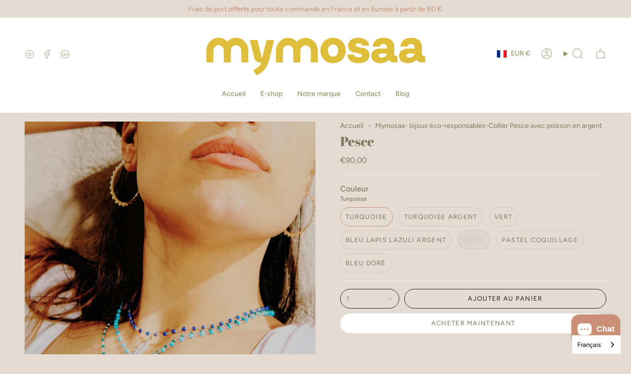

--- FILE ---
content_type: text/html; charset=utf-8
request_url: https://mymosaa.com/products/collier-pesce
body_size: 44620
content:
<!doctype html>
<html class="no-js no-touch supports-no-cookies" lang="fr">
<head>
	
	
	
  <meta charset="UTF-8">
  <meta http-equiv="X-UA-Compatible" content="IE=edge">
  <meta name="viewport" content="width=device-width, initial-scale=1.0">
  <meta name="theme-color" content="#ca9075">
  <link rel="canonical" href="https://mymosaa.com/products/collier-pesce">
  <!-- ======================= Broadcast Theme V5.6.1 ========================= -->

  <link href="//mymosaa.com/cdn/shop/t/12/assets/theme.css?v=137228288011118631811721080598" as="style" rel="preload">
  <link href="//mymosaa.com/cdn/shop/t/12/assets/vendor.js?v=152754676678534273481721080598" as="script" rel="preload">
  <link href="//mymosaa.com/cdn/shop/t/12/assets/theme.js?v=122262640503032202521721080598" as="script" rel="preload">
<style data-shopify>.loading { position: fixed; top: 0; left: 0; z-index: 99999; width: 100%; height: 100%; background: var(--bg); transition: opacity 0.2s ease-out, visibility 0.2s ease-out; }
    body.is-loaded .loading { opacity: 0; visibility: hidden; pointer-events: none; }
    .loading__image__holder { position: absolute; top: 0; left: 0; width: 100%; height: 100%; font-size: 0; display: flex; align-items: center; justify-content: center; }
    .loading__image__holder:nth-child(2) { opacity: 0; }
    .loading__image { max-width: 100px; max-height: 100px; object-fit: contain; }
    .loading--animate .loading__image__holder:nth-child(1) { animation: pulse1 2s infinite ease-in-out; }
    .loading--animate .loading__image__holder:nth-child(2) { animation: pulse2 2s infinite ease-in-out; }
    @keyframes pulse1 {
      0% { opacity: 1; }
      50% { opacity: 0; }
      100% { opacity: 1; }
    }
    @keyframes pulse2 {
      0% { opacity: 0; }
      50% { opacity: 1; }
      100% { opacity: 0; }
    }</style>
    <link rel="icon" type="image/png" href="//mymosaa.com/cdn/shop/files/1.MYMOSAA_YELOOW_CIRCLE_LOGO.png?crop=center&height=32&v=1711357637&width=32">
  

  <!-- Title and description ================================================ -->
  
  <title>
    
    Mymosaa- bijoux éco-responsables-Collier Pesce avec poisson en argent
    
    
    
  </title>

  
    <meta name="description" content="Philos’Sophia a hérité de sa grand-mère tunisienne la parure portée lors de son mariage et composée de médailles, amulettes et autres détails. Pour le collier PESCE, elle a choisi le poisson en argent, redoré. Monté sur une chaîne de métal et de perles bleues translucides récupérée dans un vieux stock. Idée cadeau">
  

  <meta property="og:site_name" content="Mymosaa">
<meta property="og:url" content="https://mymosaa.com/products/collier-pesce">
<meta property="og:title" content="Mymosaa- bijoux éco-responsables-Collier Pesce avec poisson en argent">
<meta property="og:type" content="product">
<meta property="og:description" content="Philos’Sophia a hérité de sa grand-mère tunisienne la parure portée lors de son mariage et composée de médailles, amulettes et autres détails. Pour le collier PESCE, elle a choisi le poisson en argent, redoré. Monté sur une chaîne de métal et de perles bleues translucides récupérée dans un vieux stock. Idée cadeau"><meta property="og:image" content="http://mymosaa.com/cdn/shop/files/pesce-759949.jpg?v=1717158589">
  <meta property="og:image:secure_url" content="https://mymosaa.com/cdn/shop/files/pesce-759949.jpg?v=1717158589">
  <meta property="og:image:width" content="1080">
  <meta property="og:image:height" content="1080"><meta property="og:price:amount" content="90,00">
  <meta property="og:price:currency" content="EUR"><meta name="twitter:card" content="summary_large_image">
<meta name="twitter:title" content="Mymosaa- bijoux éco-responsables-Collier Pesce avec poisson en argent">
<meta name="twitter:description" content="Philos’Sophia a hérité de sa grand-mère tunisienne la parure portée lors de son mariage et composée de médailles, amulettes et autres détails. Pour le collier PESCE, elle a choisi le poisson en argent, redoré. Monté sur une chaîne de métal et de perles bleues translucides récupérée dans un vieux stock. Idée cadeau">

  <!-- CSS ================================================================== -->
  <style data-shopify>
@font-face {
  font-family: "Abril Fatface";
  font-weight: 400;
  font-style: normal;
  font-display: swap;
  src: url("//mymosaa.com/cdn/fonts/abril_fatface/abrilfatface_n4.002841dd08a4d39b2c2d7fe9d598d4782afb7225.woff2") format("woff2"),
       url("//mymosaa.com/cdn/fonts/abril_fatface/abrilfatface_n4.0d8f922831420cd750572c7a70f4c623018424d8.woff") format("woff");
}

    @font-face {
  font-family: Figtree;
  font-weight: 400;
  font-style: normal;
  font-display: swap;
  src: url("//mymosaa.com/cdn/fonts/figtree/figtree_n4.3c0838aba1701047e60be6a99a1b0a40ce9b8419.woff2") format("woff2"),
       url("//mymosaa.com/cdn/fonts/figtree/figtree_n4.c0575d1db21fc3821f17fd6617d3dee552312137.woff") format("woff");
}

    @font-face {
  font-family: Figtree;
  font-weight: 400;
  font-style: normal;
  font-display: swap;
  src: url("//mymosaa.com/cdn/fonts/figtree/figtree_n4.3c0838aba1701047e60be6a99a1b0a40ce9b8419.woff2") format("woff2"),
       url("//mymosaa.com/cdn/fonts/figtree/figtree_n4.c0575d1db21fc3821f17fd6617d3dee552312137.woff") format("woff");
}


    

    
      @font-face {
  font-family: Figtree;
  font-weight: 500;
  font-style: normal;
  font-display: swap;
  src: url("//mymosaa.com/cdn/fonts/figtree/figtree_n5.3b6b7df38aa5986536945796e1f947445832047c.woff2") format("woff2"),
       url("//mymosaa.com/cdn/fonts/figtree/figtree_n5.f26bf6dcae278b0ed902605f6605fa3338e81dab.woff") format("woff");
}

    

    
    

    
      @font-face {
  font-family: Figtree;
  font-weight: 400;
  font-style: italic;
  font-display: swap;
  src: url("//mymosaa.com/cdn/fonts/figtree/figtree_i4.89f7a4275c064845c304a4cf8a4a586060656db2.woff2") format("woff2"),
       url("//mymosaa.com/cdn/fonts/figtree/figtree_i4.6f955aaaafc55a22ffc1f32ecf3756859a5ad3e2.woff") format("woff");
}

    

    
      @font-face {
  font-family: Figtree;
  font-weight: 500;
  font-style: italic;
  font-display: swap;
  src: url("//mymosaa.com/cdn/fonts/figtree/figtree_i5.969396f679a62854cf82dbf67acc5721e41351f0.woff2") format("woff2"),
       url("//mymosaa.com/cdn/fonts/figtree/figtree_i5.93bc1cad6c73ca9815f9777c49176dfc9d2890dd.woff") format("woff");
}

    
  </style>

  
<style data-shopify>

:root {--scrollbar-width: 0px;





--COLOR-VIDEO-BG: #dacfc3;
--COLOR-BG-BRIGHTER: #dacfc3;--COLOR-BG: #e4dcd3;--COLOR-BG-ALPHA-25: rgba(228, 220, 211, 0.25);
--COLOR-BG-TRANSPARENT: rgba(228, 220, 211, 0);
--COLOR-BG-SECONDARY: #e4dcd3;
--COLOR-BG-SECONDARY-LIGHTEN: #ffffff;
--COLOR-BG-RGB: 228, 220, 211;

--COLOR-TEXT-DARK: #575435;
--COLOR-TEXT: #7b795d;
--COLOR-TEXT-LIGHT: #9b9780;


/* === Opacity shades of grey ===*/
--COLOR-A5:  rgba(123, 121, 93, 0.05);
--COLOR-A10: rgba(123, 121, 93, 0.1);
--COLOR-A15: rgba(123, 121, 93, 0.15);
--COLOR-A20: rgba(123, 121, 93, 0.2);
--COLOR-A25: rgba(123, 121, 93, 0.25);
--COLOR-A30: rgba(123, 121, 93, 0.3);
--COLOR-A35: rgba(123, 121, 93, 0.35);
--COLOR-A40: rgba(123, 121, 93, 0.4);
--COLOR-A45: rgba(123, 121, 93, 0.45);
--COLOR-A50: rgba(123, 121, 93, 0.5);
--COLOR-A55: rgba(123, 121, 93, 0.55);
--COLOR-A60: rgba(123, 121, 93, 0.6);
--COLOR-A65: rgba(123, 121, 93, 0.65);
--COLOR-A70: rgba(123, 121, 93, 0.7);
--COLOR-A75: rgba(123, 121, 93, 0.75);
--COLOR-A80: rgba(123, 121, 93, 0.8);
--COLOR-A85: rgba(123, 121, 93, 0.85);
--COLOR-A90: rgba(123, 121, 93, 0.9);
--COLOR-A95: rgba(123, 121, 93, 0.95);

--COLOR-BORDER: rgb(240, 240, 240);
--COLOR-BORDER-LIGHT: #ebe8e4;
--COLOR-BORDER-HAIRLINE: #ded4ca;
--COLOR-BORDER-DARK: #bdbdbd;/* === Bright color ===*/
--COLOR-PRIMARY: #ca9075;
--COLOR-PRIMARY-HOVER: #bc6237;
--COLOR-PRIMARY-FADE: rgba(202, 144, 117, 0.05);
--COLOR-PRIMARY-FADE-HOVER: rgba(202, 144, 117, 0.1);
--COLOR-PRIMARY-LIGHT: #f8e8e0;--COLOR-PRIMARY-OPPOSITE: #ffffff;



/* === link Color ===*/
--COLOR-LINK: #7b795d;
--COLOR-LINK-HOVER: rgba(123, 121, 93, 0.7);
--COLOR-LINK-FADE: rgba(123, 121, 93, 0.05);
--COLOR-LINK-FADE-HOVER: rgba(123, 121, 93, 0.1);--COLOR-LINK-OPPOSITE: #ffffff;


/* === Product grid sale tags ===*/
--COLOR-SALE-BG: #f18080;
--COLOR-SALE-TEXT: #ffffff;

/* === Product grid badges ===*/
--COLOR-BADGE-BG: #ffffff;
--COLOR-BADGE-TEXT: #212121;

/* === Product sale color ===*/
--COLOR-SALE: #d20000;

/* === Gray background on Product grid items ===*/--filter-bg: 1.0;/* === Helper colors for form error states ===*/
--COLOR-ERROR: #721C24;
--COLOR-ERROR-BG: #F8D7DA;
--COLOR-ERROR-BORDER: #F5C6CB;



  --RADIUS: 300px;
  --RADIUS-SELECT: 22px;

--COLOR-HEADER-BG: #ffffff;--COLOR-HEADER-BG-TRANSPARENT: rgba(255, 255, 255, 0);
--COLOR-HEADER-LINK: #949166;
--COLOR-HEADER-LINK-HOVER: rgba(148, 145, 102, 0.7);

--COLOR-MENU-BG: #ffffff;
--COLOR-MENU-LINK: #949166;
--COLOR-MENU-LINK-HOVER: rgba(148, 145, 102, 0.7);
--COLOR-SUBMENU-BG: #f6f6e9;
--COLOR-SUBMENU-LINK: #7b795d;
--COLOR-SUBMENU-LINK-HOVER: rgba(123, 121, 93, 0.7);
--COLOR-SUBMENU-TEXT-LIGHT: #a09f87;
--COLOR-MENU-TRANSPARENT: #ffffff;
--COLOR-MENU-TRANSPARENT-HOVER: rgba(255, 255, 255, 0.7);--COLOR-FOOTER-BG: #f6f6e9;
--COLOR-FOOTER-BG-HAIRLINE: #f2f2de;
--COLOR-FOOTER-TEXT: #949166;
--COLOR-FOOTER-TEXT-A35: rgba(148, 145, 102, 0.35);
--COLOR-FOOTER-TEXT-A75: rgba(148, 145, 102, 0.75);
--COLOR-FOOTER-LINK: #7b795d;
--COLOR-FOOTER-LINK-HOVER: rgba(123, 121, 93, 0.7);
--COLOR-FOOTER-BORDER: #212121;

--TRANSPARENT: rgba(255, 255, 255, 0);

/* === Default overlay opacity ===*/
--overlay-opacity: 0;
--underlay-opacity: 1;
--underlay-bg: rgba(0,0,0,0.4);

/* === Custom Cursor ===*/
--ICON-ZOOM-IN: url( "//mymosaa.com/cdn/shop/t/12/assets/icon-zoom-in.svg?v=182473373117644429561721080598" );
--ICON-ZOOM-OUT: url( "//mymosaa.com/cdn/shop/t/12/assets/icon-zoom-out.svg?v=101497157853986683871721080598" );

/* === Custom Icons ===*/


  
  --ICON-ADD-BAG: url( "//mymosaa.com/cdn/shop/t/12/assets/icon-add-bag.svg?v=23763382405227654651721080598" );
  --ICON-ADD-CART: url( "//mymosaa.com/cdn/shop/t/12/assets/icon-add-cart.svg?v=3962293684743587821721080598" );
  --ICON-ARROW-LEFT: url( "//mymosaa.com/cdn/shop/t/12/assets/icon-arrow-left.svg?v=136066145774695772731721080598" );
  --ICON-ARROW-RIGHT: url( "//mymosaa.com/cdn/shop/t/12/assets/icon-arrow-right.svg?v=150928298113663093401721080598" );
  --ICON-SELECT: url("//mymosaa.com/cdn/shop/t/12/assets/icon-select.svg?v=167170173659852274001721080598");


--PRODUCT-GRID-ASPECT-RATIO: 120.0%;

/* === Typography ===*/
--FONT-WEIGHT-BODY: 400;
--FONT-WEIGHT-BODY-BOLD: 500;

--FONT-STACK-BODY: Figtree, sans-serif;
--FONT-STYLE-BODY: normal;
--FONT-STYLE-BODY-ITALIC: ;
--FONT-ADJUST-BODY: 1.0;

--LETTER-SPACING-BODY: 0.0em;

--FONT-WEIGHT-HEADING: 400;
--FONT-WEIGHT-HEADING-BOLD: 700;

--FONT-UPPERCASE-HEADING: none;
--LETTER-SPACING-HEADING: 0.0em;

--FONT-STACK-HEADING: "Abril Fatface", serif;
--FONT-STYLE-HEADING: normal;
--FONT-STYLE-HEADING-ITALIC: ;
--FONT-ADJUST-HEADING: 1.0;

--FONT-WEIGHT-SUBHEADING: 400;
--FONT-WEIGHT-SUBHEADING-BOLD: 500;

--FONT-STACK-SUBHEADING: Figtree, sans-serif;
--FONT-STYLE-SUBHEADING: normal;
--FONT-STYLE-SUBHEADING-ITALIC: ;
--FONT-ADJUST-SUBHEADING: 1.0;

--FONT-UPPERCASE-SUBHEADING: uppercase;
--LETTER-SPACING-SUBHEADING: 0.1em;

--FONT-STACK-NAV: Figtree, sans-serif;
--FONT-STYLE-NAV: normal;
--FONT-STYLE-NAV-ITALIC: ;
--FONT-ADJUST-NAV: 1.0;

--FONT-WEIGHT-NAV: 400;
--FONT-WEIGHT-NAV-BOLD: 500;

--LETTER-SPACING-NAV: 0.0em;

--FONT-SIZE-BASE: 1.0rem;
--FONT-SIZE-BASE-PERCENT: 1.0;

/* === Parallax ===*/
--PARALLAX-STRENGTH-MIN: 150.0%;
--PARALLAX-STRENGTH-MAX: 160.0%;--COLUMNS: 4;
--COLUMNS-MEDIUM: 3;
--COLUMNS-SMALL: 2;
--COLUMNS-MOBILE: 1;--LAYOUT-OUTER: 50px;
  --LAYOUT-GUTTER: 32px;
  --LAYOUT-OUTER-MEDIUM: 30px;
  --LAYOUT-GUTTER-MEDIUM: 22px;
  --LAYOUT-OUTER-SMALL: 16px;
  --LAYOUT-GUTTER-SMALL: 16px;--base-animation-delay: 0ms;
--line-height-normal: 1.375; /* Equals to line-height: normal; */--SIDEBAR-WIDTH: 288px;
  --SIDEBAR-WIDTH-MEDIUM: 258px;--DRAWER-WIDTH: 380px;--ICON-STROKE-WIDTH: 1px;/* === Button General ===*/
--BTN-FONT-STACK: Figtree, sans-serif;
--BTN-FONT-WEIGHT: 400;
--BTN-FONT-STYLE: normal;
--BTN-FONT-SIZE: 13px;

--BTN-LETTER-SPACING: 0.1em;
--BTN-UPPERCASE: uppercase;
--BTN-TEXT-ARROW-OFFSET: -1px;

/* === Button Primary ===*/
--BTN-PRIMARY-BORDER-COLOR: #212121;
--BTN-PRIMARY-BG-COLOR: #ffffff;
--BTN-PRIMARY-TEXT-COLOR: #7b795d;


  --BTN-PRIMARY-BG-COLOR-BRIGHTER: #f2f2f2;


/* === Button Secondary ===*/
--BTN-SECONDARY-BORDER-COLOR: #ca9075;
--BTN-SECONDARY-BG-COLOR: #ca9075;
--BTN-SECONDARY-TEXT-COLOR: #ffffff;


  --BTN-SECONDARY-BG-COLOR-BRIGHTER: #c38163;


/* === Button White ===*/
--TEXT-BTN-BORDER-WHITE: #fff;
--TEXT-BTN-BG-WHITE: #fff;
--TEXT-BTN-WHITE: #000;
--TEXT-BTN-BG-WHITE-BRIGHTER: #f2f2f2;

/* === Button Black ===*/
--TEXT-BTN-BG-BLACK: #000;
--TEXT-BTN-BORDER-BLACK: #000;
--TEXT-BTN-BLACK: #fff;
--TEXT-BTN-BG-BLACK-BRIGHTER: #1a1a1a;

/* === Default Cart Gradient ===*/

--FREE-SHIPPING-GRADIENT: linear-gradient(to right, var(--COLOR-PRIMARY-LIGHT) 0%, var(--COLOR-PRIMARY) 100%);

/* === Swatch Size ===*/
--swatch-size-filters: calc(1.15rem * var(--FONT-ADJUST-BODY));
--swatch-size-product: calc(2.2rem * var(--FONT-ADJUST-BODY));
}

/* === Backdrop ===*/
::backdrop {
  --underlay-opacity: 1;
  --underlay-bg: rgba(0,0,0,0.4);
}
</style>


  <link href="//mymosaa.com/cdn/shop/t/12/assets/theme.css?v=137228288011118631811721080598" rel="stylesheet" type="text/css" media="all" />
<link href="//mymosaa.com/cdn/shop/t/12/assets/swatches.css?v=157844926215047500451721080598" as="style" rel="preload">
    <link href="//mymosaa.com/cdn/shop/t/12/assets/swatches.css?v=157844926215047500451721080598" rel="stylesheet" type="text/css" media="all" />
<style data-shopify>.swatches {
    --black: #000000;--white: #fafafa;--blank: url(//mymosaa.com/cdn/shop/files/blank_small.png?v=1265);
  }</style>
<script>
    if (window.navigator.userAgent.indexOf('MSIE ') > 0 || window.navigator.userAgent.indexOf('Trident/') > 0) {
      document.documentElement.className = document.documentElement.className + ' ie';

      var scripts = document.getElementsByTagName('script')[0];
      var polyfill = document.createElement("script");
      polyfill.defer = true;
      polyfill.src = "//mymosaa.com/cdn/shop/t/12/assets/ie11.js?v=144489047535103983231721080598";

      scripts.parentNode.insertBefore(polyfill, scripts);
    } else {
      document.documentElement.className = document.documentElement.className.replace('no-js', 'js');
    }

    document.documentElement.style.setProperty('--scrollbar-width', `${getScrollbarWidth()}px`);

    function getScrollbarWidth() {
      // Creating invisible container
      const outer = document.createElement('div');
      outer.style.visibility = 'hidden';
      outer.style.overflow = 'scroll'; // forcing scrollbar to appear
      outer.style.msOverflowStyle = 'scrollbar'; // needed for WinJS apps
      document.documentElement.appendChild(outer);

      // Creating inner element and placing it in the container
      const inner = document.createElement('div');
      outer.appendChild(inner);

      // Calculating difference between container's full width and the child width
      const scrollbarWidth = outer.offsetWidth - inner.offsetWidth;

      // Removing temporary elements from the DOM
      outer.parentNode.removeChild(outer);

      return scrollbarWidth;
    }

    let root = '/';
    if (root[root.length - 1] !== '/') {
      root = root + '/';
    }

    window.theme = {
      routes: {
        root: root,
        cart_url: '/cart',
        cart_add_url: '/cart/add',
        cart_change_url: '/cart/change',
        product_recommendations_url: '/recommendations/products',
        predictive_search_url: '/search/suggest',
        addresses_url: '/account/addresses'
      },
      assets: {
        photoswipe: '//mymosaa.com/cdn/shop/t/12/assets/photoswipe.js?v=162613001030112971491721080598',
        smoothscroll: '//mymosaa.com/cdn/shop/t/12/assets/smoothscroll.js?v=37906625415260927261721080598',
      },
      strings: {
        addToCart: "Ajouter au panier",
        cartAcceptanceError: "Vous devez accepter nos termes et conditions.",
        soldOut: "Épuisé",
        from: "À partir de",
        preOrder: "Pré-commander",
        sale: "En solde",
        subscription: "Abonnement",
        unavailable: "Non disponible",
        unitPrice: "Prix ​​unitaire",
        unitPriceSeparator: "par",
        shippingCalcSubmitButton: "Calculez les frais de livraison",
        shippingCalcSubmitButtonDisabled: "Calcul...",
        selectValue: "Sélectionnez la valeur",
        selectColor: "Sélectionnez la couleur",
        oneColor: "couleur",
        otherColor: "couleurs",
        upsellAddToCart: "Ajouter",
        free: "Gratuit",
        swatchesColor: "Couleur",
        sku: "SKU",
      },
      settings: {
        cartType: "drawer",
        customerLoggedIn: null ? true : false,
        enableQuickAdd: true,
        enableAnimations: true,
        variantOnSale: true,
        collectionSwatchStyle: "text-slider",
      },
      sliderArrows: {
        prev: '<button type="button" class="slider__button slider__button--prev" data-button-arrow data-button-prev>' + "Précédent" + '</button>',
        next: '<button type="button" class="slider__button slider__button--next" data-button-arrow data-button-next>' + "Suivant" + '</button>',
      },
      moneyFormat: false ? "€{{amount_with_comma_separator}} EUR" : "€{{amount_with_comma_separator}}",
      moneyWithoutCurrencyFormat: "€{{amount_with_comma_separator}}",
      moneyWithCurrencyFormat: "€{{amount_with_comma_separator}} EUR",
      subtotal: 0,
      info: {
        name: 'broadcast'
      },
      version: '5.6.1'
    };

    let windowInnerHeight = window.innerHeight;
    document.documentElement.style.setProperty('--full-height', `${windowInnerHeight}px`);
    document.documentElement.style.setProperty('--three-quarters', `${windowInnerHeight * 0.75}px`);
    document.documentElement.style.setProperty('--two-thirds', `${windowInnerHeight * 0.66}px`);
    document.documentElement.style.setProperty('--one-half', `${windowInnerHeight * 0.5}px`);
    document.documentElement.style.setProperty('--one-third', `${windowInnerHeight * 0.33}px`);
    document.documentElement.style.setProperty('--one-fifth', `${windowInnerHeight * 0.2}px`);
  </script>

  

  <!-- Theme Javascript ============================================================== -->
  <script src="//mymosaa.com/cdn/shop/t/12/assets/vendor.js?v=152754676678534273481721080598" defer="defer"></script>
  <script src="//mymosaa.com/cdn/shop/t/12/assets/theme.js?v=122262640503032202521721080598" defer="defer"></script><!-- Shopify app scripts =========================================================== -->

  <script>window.performance && window.performance.mark && window.performance.mark('shopify.content_for_header.start');</script><meta name="google-site-verification" content="mexMzarHXipiX5ymqRjF4rBqAaUYSTNcfYrosIOd0dA">
<meta name="facebook-domain-verification" content="zaugu1698pqz8odzigfgxx151oz338">
<meta id="shopify-digital-wallet" name="shopify-digital-wallet" content="/58162315298/digital_wallets/dialog">
<meta name="shopify-checkout-api-token" content="1b198f72ed03f08f6065745ae0d6a42c">
<meta id="in-context-paypal-metadata" data-shop-id="58162315298" data-venmo-supported="false" data-environment="production" data-locale="fr_FR" data-paypal-v4="true" data-currency="EUR">
<link rel="alternate" hreflang="x-default" href="https://mymosaa.com/products/collier-pesce">
<link rel="alternate" hreflang="fr" href="https://mymosaa.com/products/collier-pesce">
<link rel="alternate" hreflang="fr-AT" href="https://mymosaa.com/fr-eu/products/collier-pesce">
<link rel="alternate" hreflang="fr-CH" href="https://mymosaa.com/fr-eu/products/collier-pesce">
<link rel="alternate" hreflang="fr-DK" href="https://mymosaa.com/fr-eu/products/collier-pesce">
<link rel="alternate" hreflang="fr-IE" href="https://mymosaa.com/fr-eu/products/collier-pesce">
<link rel="alternate" hreflang="fr-DE" href="https://mymosaa.com/fr-eu/products/collier-pesce">
<link rel="alternate" hreflang="fr-BE" href="https://mymosaa.com/fr-eu/products/collier-pesce">
<link rel="alternate" hreflang="fr-IT" href="https://mymosaa.com/fr-eu/products/collier-pesce">
<link rel="alternate" hreflang="fr-ES" href="https://mymosaa.com/fr-eu/products/collier-pesce">
<link rel="alternate" hreflang="fr-NL" href="https://mymosaa.com/fr-eu/products/collier-pesce">
<link rel="alternate" hreflang="fr-LU" href="https://mymosaa.com/fr-eu/products/collier-pesce">
<link rel="alternate" hreflang="fr-AD" href="https://mymosaa.com/fr-eu/products/collier-pesce">
<link rel="alternate" hreflang="fr-LI" href="https://mymosaa.com/fr-eu/products/collier-pesce">
<link rel="alternate" hreflang="fr-MC" href="https://mymosaa.com/fr-eu/products/collier-pesce">
<link rel="alternate" hreflang="fr-VA" href="https://mymosaa.com/fr-eu/products/collier-pesce">
<link rel="alternate" hreflang="fr-HR" href="https://mymosaa.com/fr-eu/products/collier-pesce">
<link rel="alternate" hreflang="fr-EE" href="https://mymosaa.com/fr-eu/products/collier-pesce">
<link rel="alternate" hreflang="fr-GR" href="https://mymosaa.com/fr-eu/products/collier-pesce">
<link rel="alternate" hreflang="fr-GI" href="https://mymosaa.com/fr-eu/products/collier-pesce">
<link rel="alternate" hreflang="fr-GG" href="https://mymosaa.com/fr-eu/products/collier-pesce">
<link rel="alternate" hreflang="fr-HU" href="https://mymosaa.com/fr-eu/products/collier-pesce">
<link rel="alternate" hreflang="fr-JE" href="https://mymosaa.com/fr-eu/products/collier-pesce">
<link rel="alternate" hreflang="fr-XK" href="https://mymosaa.com/fr-eu/products/collier-pesce">
<link rel="alternate" type="application/json+oembed" href="https://mymosaa.com/products/collier-pesce.oembed">
<script async="async" src="/checkouts/internal/preloads.js?locale=fr-FR"></script>
<link rel="preconnect" href="https://shop.app" crossorigin="anonymous">
<script async="async" src="https://shop.app/checkouts/internal/preloads.js?locale=fr-FR&shop_id=58162315298" crossorigin="anonymous"></script>
<script id="apple-pay-shop-capabilities" type="application/json">{"shopId":58162315298,"countryCode":"FR","currencyCode":"EUR","merchantCapabilities":["supports3DS"],"merchantId":"gid:\/\/shopify\/Shop\/58162315298","merchantName":"Mymosaa","requiredBillingContactFields":["postalAddress","email","phone"],"requiredShippingContactFields":["postalAddress","email","phone"],"shippingType":"shipping","supportedNetworks":["visa","masterCard","maestro"],"total":{"type":"pending","label":"Mymosaa","amount":"1.00"},"shopifyPaymentsEnabled":true,"supportsSubscriptions":true}</script>
<script id="shopify-features" type="application/json">{"accessToken":"1b198f72ed03f08f6065745ae0d6a42c","betas":["rich-media-storefront-analytics"],"domain":"mymosaa.com","predictiveSearch":true,"shopId":58162315298,"locale":"fr"}</script>
<script>var Shopify = Shopify || {};
Shopify.shop = "mymosaa.myshopify.com";
Shopify.locale = "fr";
Shopify.currency = {"active":"EUR","rate":"1.0"};
Shopify.country = "FR";
Shopify.theme = {"name":"Copy of Copie de Copie mise à jour de Broadcast","id":162926264652,"schema_name":"Broadcast","schema_version":"5.6.1","theme_store_id":868,"role":"main"};
Shopify.theme.handle = "null";
Shopify.theme.style = {"id":null,"handle":null};
Shopify.cdnHost = "mymosaa.com/cdn";
Shopify.routes = Shopify.routes || {};
Shopify.routes.root = "/";</script>
<script type="module">!function(o){(o.Shopify=o.Shopify||{}).modules=!0}(window);</script>
<script>!function(o){function n(){var o=[];function n(){o.push(Array.prototype.slice.apply(arguments))}return n.q=o,n}var t=o.Shopify=o.Shopify||{};t.loadFeatures=n(),t.autoloadFeatures=n()}(window);</script>
<script>
  window.ShopifyPay = window.ShopifyPay || {};
  window.ShopifyPay.apiHost = "shop.app\/pay";
  window.ShopifyPay.redirectState = null;
</script>
<script id="shop-js-analytics" type="application/json">{"pageType":"product"}</script>
<script defer="defer" async type="module" src="//mymosaa.com/cdn/shopifycloud/shop-js/modules/v2/client.init-shop-cart-sync_BcDpqI9l.fr.esm.js"></script>
<script defer="defer" async type="module" src="//mymosaa.com/cdn/shopifycloud/shop-js/modules/v2/chunk.common_a1Rf5Dlz.esm.js"></script>
<script defer="defer" async type="module" src="//mymosaa.com/cdn/shopifycloud/shop-js/modules/v2/chunk.modal_Djra7sW9.esm.js"></script>
<script type="module">
  await import("//mymosaa.com/cdn/shopifycloud/shop-js/modules/v2/client.init-shop-cart-sync_BcDpqI9l.fr.esm.js");
await import("//mymosaa.com/cdn/shopifycloud/shop-js/modules/v2/chunk.common_a1Rf5Dlz.esm.js");
await import("//mymosaa.com/cdn/shopifycloud/shop-js/modules/v2/chunk.modal_Djra7sW9.esm.js");

  window.Shopify.SignInWithShop?.initShopCartSync?.({"fedCMEnabled":true,"windoidEnabled":true});

</script>
<script>
  window.Shopify = window.Shopify || {};
  if (!window.Shopify.featureAssets) window.Shopify.featureAssets = {};
  window.Shopify.featureAssets['shop-js'] = {"shop-cart-sync":["modules/v2/client.shop-cart-sync_BLrx53Hf.fr.esm.js","modules/v2/chunk.common_a1Rf5Dlz.esm.js","modules/v2/chunk.modal_Djra7sW9.esm.js"],"init-fed-cm":["modules/v2/client.init-fed-cm_C8SUwJ8U.fr.esm.js","modules/v2/chunk.common_a1Rf5Dlz.esm.js","modules/v2/chunk.modal_Djra7sW9.esm.js"],"shop-cash-offers":["modules/v2/client.shop-cash-offers_BBp_MjBM.fr.esm.js","modules/v2/chunk.common_a1Rf5Dlz.esm.js","modules/v2/chunk.modal_Djra7sW9.esm.js"],"shop-login-button":["modules/v2/client.shop-login-button_Dw6kG_iO.fr.esm.js","modules/v2/chunk.common_a1Rf5Dlz.esm.js","modules/v2/chunk.modal_Djra7sW9.esm.js"],"pay-button":["modules/v2/client.pay-button_BJDaAh68.fr.esm.js","modules/v2/chunk.common_a1Rf5Dlz.esm.js","modules/v2/chunk.modal_Djra7sW9.esm.js"],"shop-button":["modules/v2/client.shop-button_DBWL94V3.fr.esm.js","modules/v2/chunk.common_a1Rf5Dlz.esm.js","modules/v2/chunk.modal_Djra7sW9.esm.js"],"avatar":["modules/v2/client.avatar_BTnouDA3.fr.esm.js"],"init-windoid":["modules/v2/client.init-windoid_77FSIiws.fr.esm.js","modules/v2/chunk.common_a1Rf5Dlz.esm.js","modules/v2/chunk.modal_Djra7sW9.esm.js"],"init-shop-for-new-customer-accounts":["modules/v2/client.init-shop-for-new-customer-accounts_QoC3RJm9.fr.esm.js","modules/v2/client.shop-login-button_Dw6kG_iO.fr.esm.js","modules/v2/chunk.common_a1Rf5Dlz.esm.js","modules/v2/chunk.modal_Djra7sW9.esm.js"],"init-shop-email-lookup-coordinator":["modules/v2/client.init-shop-email-lookup-coordinator_D4ioGzPw.fr.esm.js","modules/v2/chunk.common_a1Rf5Dlz.esm.js","modules/v2/chunk.modal_Djra7sW9.esm.js"],"init-shop-cart-sync":["modules/v2/client.init-shop-cart-sync_BcDpqI9l.fr.esm.js","modules/v2/chunk.common_a1Rf5Dlz.esm.js","modules/v2/chunk.modal_Djra7sW9.esm.js"],"shop-toast-manager":["modules/v2/client.shop-toast-manager_B-eIbpHW.fr.esm.js","modules/v2/chunk.common_a1Rf5Dlz.esm.js","modules/v2/chunk.modal_Djra7sW9.esm.js"],"init-customer-accounts":["modules/v2/client.init-customer-accounts_BcBSUbIK.fr.esm.js","modules/v2/client.shop-login-button_Dw6kG_iO.fr.esm.js","modules/v2/chunk.common_a1Rf5Dlz.esm.js","modules/v2/chunk.modal_Djra7sW9.esm.js"],"init-customer-accounts-sign-up":["modules/v2/client.init-customer-accounts-sign-up_DvG__VHD.fr.esm.js","modules/v2/client.shop-login-button_Dw6kG_iO.fr.esm.js","modules/v2/chunk.common_a1Rf5Dlz.esm.js","modules/v2/chunk.modal_Djra7sW9.esm.js"],"shop-follow-button":["modules/v2/client.shop-follow-button_Dnx6fDH9.fr.esm.js","modules/v2/chunk.common_a1Rf5Dlz.esm.js","modules/v2/chunk.modal_Djra7sW9.esm.js"],"checkout-modal":["modules/v2/client.checkout-modal_BDH3MUqJ.fr.esm.js","modules/v2/chunk.common_a1Rf5Dlz.esm.js","modules/v2/chunk.modal_Djra7sW9.esm.js"],"shop-login":["modules/v2/client.shop-login_CV9Paj8R.fr.esm.js","modules/v2/chunk.common_a1Rf5Dlz.esm.js","modules/v2/chunk.modal_Djra7sW9.esm.js"],"lead-capture":["modules/v2/client.lead-capture_DGQOTB4e.fr.esm.js","modules/v2/chunk.common_a1Rf5Dlz.esm.js","modules/v2/chunk.modal_Djra7sW9.esm.js"],"payment-terms":["modules/v2/client.payment-terms_BQYK7nq4.fr.esm.js","modules/v2/chunk.common_a1Rf5Dlz.esm.js","modules/v2/chunk.modal_Djra7sW9.esm.js"]};
</script>
<script>(function() {
  var isLoaded = false;
  function asyncLoad() {
    if (isLoaded) return;
    isLoaded = true;
    var urls = ["https:\/\/cdn1.stamped.io\/files\/widget.min.js?shop=mymosaa.myshopify.com","https:\/\/cdn.fbrw.reputon.com\/assets\/widget.js?shop=mymosaa.myshopify.com","https:\/\/cdn.weglot.com\/weglot_script_tag.js?shop=mymosaa.myshopify.com","https:\/\/storage.nfcube.com\/instafeed-e412becde3db2fb3addd3f537932202e.js?shop=mymosaa.myshopify.com","https:\/\/omnisnippet1.com\/platforms\/shopify.js?source=scriptTag\u0026v=2025-05-15T12\u0026shop=mymosaa.myshopify.com"];
    for (var i = 0; i < urls.length; i++) {
      var s = document.createElement('script');
      s.type = 'text/javascript';
      s.async = true;
      s.src = urls[i];
      var x = document.getElementsByTagName('script')[0];
      x.parentNode.insertBefore(s, x);
    }
  };
  if(window.attachEvent) {
    window.attachEvent('onload', asyncLoad);
  } else {
    window.addEventListener('load', asyncLoad, false);
  }
})();</script>
<script id="__st">var __st={"a":58162315298,"offset":3600,"reqid":"a44f55b3-5cef-41de-b746-7999505e7bbc-1769126721","pageurl":"mymosaa.com\/products\/collier-pesce","u":"daca0c170c00","p":"product","rtyp":"product","rid":7160711839778};</script>
<script>window.ShopifyPaypalV4VisibilityTracking = true;</script>
<script id="captcha-bootstrap">!function(){'use strict';const t='contact',e='account',n='new_comment',o=[[t,t],['blogs',n],['comments',n],[t,'customer']],c=[[e,'customer_login'],[e,'guest_login'],[e,'recover_customer_password'],[e,'create_customer']],r=t=>t.map((([t,e])=>`form[action*='/${t}']:not([data-nocaptcha='true']) input[name='form_type'][value='${e}']`)).join(','),a=t=>()=>t?[...document.querySelectorAll(t)].map((t=>t.form)):[];function s(){const t=[...o],e=r(t);return a(e)}const i='password',u='form_key',d=['recaptcha-v3-token','g-recaptcha-response','h-captcha-response',i],f=()=>{try{return window.sessionStorage}catch{return}},m='__shopify_v',_=t=>t.elements[u];function p(t,e,n=!1){try{const o=window.sessionStorage,c=JSON.parse(o.getItem(e)),{data:r}=function(t){const{data:e,action:n}=t;return t[m]||n?{data:e,action:n}:{data:t,action:n}}(c);for(const[e,n]of Object.entries(r))t.elements[e]&&(t.elements[e].value=n);n&&o.removeItem(e)}catch(o){console.error('form repopulation failed',{error:o})}}const l='form_type',E='cptcha';function T(t){t.dataset[E]=!0}const w=window,h=w.document,L='Shopify',v='ce_forms',y='captcha';let A=!1;((t,e)=>{const n=(g='f06e6c50-85a8-45c8-87d0-21a2b65856fe',I='https://cdn.shopify.com/shopifycloud/storefront-forms-hcaptcha/ce_storefront_forms_captcha_hcaptcha.v1.5.2.iife.js',D={infoText:'Protégé par hCaptcha',privacyText:'Confidentialité',termsText:'Conditions'},(t,e,n)=>{const o=w[L][v],c=o.bindForm;if(c)return c(t,g,e,D).then(n);var r;o.q.push([[t,g,e,D],n]),r=I,A||(h.body.append(Object.assign(h.createElement('script'),{id:'captcha-provider',async:!0,src:r})),A=!0)});var g,I,D;w[L]=w[L]||{},w[L][v]=w[L][v]||{},w[L][v].q=[],w[L][y]=w[L][y]||{},w[L][y].protect=function(t,e){n(t,void 0,e),T(t)},Object.freeze(w[L][y]),function(t,e,n,w,h,L){const[v,y,A,g]=function(t,e,n){const i=e?o:[],u=t?c:[],d=[...i,...u],f=r(d),m=r(i),_=r(d.filter((([t,e])=>n.includes(e))));return[a(f),a(m),a(_),s()]}(w,h,L),I=t=>{const e=t.target;return e instanceof HTMLFormElement?e:e&&e.form},D=t=>v().includes(t);t.addEventListener('submit',(t=>{const e=I(t);if(!e)return;const n=D(e)&&!e.dataset.hcaptchaBound&&!e.dataset.recaptchaBound,o=_(e),c=g().includes(e)&&(!o||!o.value);(n||c)&&t.preventDefault(),c&&!n&&(function(t){try{if(!f())return;!function(t){const e=f();if(!e)return;const n=_(t);if(!n)return;const o=n.value;o&&e.removeItem(o)}(t);const e=Array.from(Array(32),(()=>Math.random().toString(36)[2])).join('');!function(t,e){_(t)||t.append(Object.assign(document.createElement('input'),{type:'hidden',name:u})),t.elements[u].value=e}(t,e),function(t,e){const n=f();if(!n)return;const o=[...t.querySelectorAll(`input[type='${i}']`)].map((({name:t})=>t)),c=[...d,...o],r={};for(const[a,s]of new FormData(t).entries())c.includes(a)||(r[a]=s);n.setItem(e,JSON.stringify({[m]:1,action:t.action,data:r}))}(t,e)}catch(e){console.error('failed to persist form',e)}}(e),e.submit())}));const S=(t,e)=>{t&&!t.dataset[E]&&(n(t,e.some((e=>e===t))),T(t))};for(const o of['focusin','change'])t.addEventListener(o,(t=>{const e=I(t);D(e)&&S(e,y())}));const B=e.get('form_key'),M=e.get(l),P=B&&M;t.addEventListener('DOMContentLoaded',(()=>{const t=y();if(P)for(const e of t)e.elements[l].value===M&&p(e,B);[...new Set([...A(),...v().filter((t=>'true'===t.dataset.shopifyCaptcha))])].forEach((e=>S(e,t)))}))}(h,new URLSearchParams(w.location.search),n,t,e,['guest_login'])})(!0,!0)}();</script>
<script integrity="sha256-4kQ18oKyAcykRKYeNunJcIwy7WH5gtpwJnB7kiuLZ1E=" data-source-attribution="shopify.loadfeatures" defer="defer" src="//mymosaa.com/cdn/shopifycloud/storefront/assets/storefront/load_feature-a0a9edcb.js" crossorigin="anonymous"></script>
<script crossorigin="anonymous" defer="defer" src="//mymosaa.com/cdn/shopifycloud/storefront/assets/shopify_pay/storefront-65b4c6d7.js?v=20250812"></script>
<script data-source-attribution="shopify.dynamic_checkout.dynamic.init">var Shopify=Shopify||{};Shopify.PaymentButton=Shopify.PaymentButton||{isStorefrontPortableWallets:!0,init:function(){window.Shopify.PaymentButton.init=function(){};var t=document.createElement("script");t.src="https://mymosaa.com/cdn/shopifycloud/portable-wallets/latest/portable-wallets.fr.js",t.type="module",document.head.appendChild(t)}};
</script>
<script data-source-attribution="shopify.dynamic_checkout.buyer_consent">
  function portableWalletsHideBuyerConsent(e){var t=document.getElementById("shopify-buyer-consent"),n=document.getElementById("shopify-subscription-policy-button");t&&n&&(t.classList.add("hidden"),t.setAttribute("aria-hidden","true"),n.removeEventListener("click",e))}function portableWalletsShowBuyerConsent(e){var t=document.getElementById("shopify-buyer-consent"),n=document.getElementById("shopify-subscription-policy-button");t&&n&&(t.classList.remove("hidden"),t.removeAttribute("aria-hidden"),n.addEventListener("click",e))}window.Shopify?.PaymentButton&&(window.Shopify.PaymentButton.hideBuyerConsent=portableWalletsHideBuyerConsent,window.Shopify.PaymentButton.showBuyerConsent=portableWalletsShowBuyerConsent);
</script>
<script>
  function portableWalletsCleanup(e){e&&e.src&&console.error("Failed to load portable wallets script "+e.src);var t=document.querySelectorAll("shopify-accelerated-checkout .shopify-payment-button__skeleton, shopify-accelerated-checkout-cart .wallet-cart-button__skeleton"),e=document.getElementById("shopify-buyer-consent");for(let e=0;e<t.length;e++)t[e].remove();e&&e.remove()}function portableWalletsNotLoadedAsModule(e){e instanceof ErrorEvent&&"string"==typeof e.message&&e.message.includes("import.meta")&&"string"==typeof e.filename&&e.filename.includes("portable-wallets")&&(window.removeEventListener("error",portableWalletsNotLoadedAsModule),window.Shopify.PaymentButton.failedToLoad=e,"loading"===document.readyState?document.addEventListener("DOMContentLoaded",window.Shopify.PaymentButton.init):window.Shopify.PaymentButton.init())}window.addEventListener("error",portableWalletsNotLoadedAsModule);
</script>

<script type="module" src="https://mymosaa.com/cdn/shopifycloud/portable-wallets/latest/portable-wallets.fr.js" onError="portableWalletsCleanup(this)" crossorigin="anonymous"></script>
<script nomodule>
  document.addEventListener("DOMContentLoaded", portableWalletsCleanup);
</script>

<link id="shopify-accelerated-checkout-styles" rel="stylesheet" media="screen" href="https://mymosaa.com/cdn/shopifycloud/portable-wallets/latest/accelerated-checkout-backwards-compat.css" crossorigin="anonymous">
<style id="shopify-accelerated-checkout-cart">
        #shopify-buyer-consent {
  margin-top: 1em;
  display: inline-block;
  width: 100%;
}

#shopify-buyer-consent.hidden {
  display: none;
}

#shopify-subscription-policy-button {
  background: none;
  border: none;
  padding: 0;
  text-decoration: underline;
  font-size: inherit;
  cursor: pointer;
}

#shopify-subscription-policy-button::before {
  box-shadow: none;
}

      </style>

<script>window.performance && window.performance.mark && window.performance.mark('shopify.content_for_header.end');</script>

<!-- BEGIN app block: shopify://apps/pandectes-gdpr/blocks/banner/58c0baa2-6cc1-480c-9ea6-38d6d559556a -->
  
    
      <!-- TCF is active, scripts are loaded above -->
      
      <script>
        
          window.PandectesSettings = {"store":{"id":58162315298,"plan":"basic","theme":"Copy of Copie de Copie mise à jour de Broadcast","primaryLocale":"fr","adminMode":false,"headless":false,"storefrontRootDomain":"","checkoutRootDomain":"","storefrontAccessToken":""},"tsPublished":1743018563,"declaration":{"showPurpose":false,"showProvider":false,"showDateGenerated":false},"language":{"unpublished":[],"languageMode":"Single","fallbackLanguage":"fr","languageDetection":"browser","languagesSupported":[]},"texts":{"managed":{"headerText":{"fr":"Nous respectons votre vie privée"},"consentText":{"fr":"Ce site utilise des cookies pour vous garantir la meilleure expérience."},"linkText":{"fr":"En savoir plus"},"imprintText":{"fr":"Imprint"},"allowButtonText":{"fr":"J'accepte"},"denyButtonText":{"fr":"Refuser"},"dismissButtonText":{"fr":"D'accord"},"leaveSiteButtonText":{"fr":"Quitter ce site"},"preferencesButtonText":{"fr":"Préférences"},"cookiePolicyText":{"fr":"Politique de cookies"},"preferencesPopupTitleText":{"fr":"Gérer les préférences de consentement"},"preferencesPopupIntroText":{"fr":"Nous utilisons des cookies pour optimiser les fonctionnalités du site Web, analyser les performances et vous offrir une expérience personnalisée. Certains cookies sont indispensables au bon fonctionnement et au bon fonctionnement du site. Ces cookies ne peuvent pas être désactivés. Dans cette fenêtre, vous pouvez gérer votre préférence de cookies."},"preferencesPopupSaveButtonText":{"fr":"Enregistrer les préférences"},"preferencesPopupCloseButtonText":{"fr":"proche"},"preferencesPopupAcceptAllButtonText":{"fr":"Accepter tout"},"preferencesPopupRejectAllButtonText":{"fr":"Tout rejeter"},"cookiesDetailsText":{"fr":"Détails des cookies"},"preferencesPopupAlwaysAllowedText":{"fr":"Toujours activé"},"accessSectionParagraphText":{"fr":"Vous avez le droit de pouvoir accéder à vos données à tout moment."},"accessSectionTitleText":{"fr":"Portabilité des données"},"accessSectionAccountInfoActionText":{"fr":"Données personnelles"},"accessSectionDownloadReportActionText":{"fr":"Tout télécharger"},"accessSectionGDPRRequestsActionText":{"fr":"Demandes des personnes concernées"},"accessSectionOrdersRecordsActionText":{"fr":"Ordres"},"rectificationSectionParagraphText":{"fr":"Vous avez le droit de demander la mise à jour de vos données chaque fois que vous le jugez approprié."},"rectificationSectionTitleText":{"fr":"Rectification des données"},"rectificationCommentPlaceholder":{"fr":"Décrivez ce que vous souhaitez mettre à jour"},"rectificationCommentValidationError":{"fr":"Un commentaire est requis"},"rectificationSectionEditAccountActionText":{"fr":"Demander une mise à jour"},"erasureSectionTitleText":{"fr":"Droit à l'oubli"},"erasureSectionParagraphText":{"fr":"Vous avez le droit de demander que toutes vos données soient effacées. Après cela, vous ne pourrez plus accéder à votre compte."},"erasureSectionRequestDeletionActionText":{"fr":"Demander la suppression des données personnelles"},"consentDate":{"fr":"Date de consentement"},"consentId":{"fr":"ID de consentement"},"consentSectionChangeConsentActionText":{"fr":"Modifier la préférence de consentement"},"consentSectionConsentedText":{"fr":"Vous avez consenti à la politique de cookies de ce site Web sur"},"consentSectionNoConsentText":{"fr":"Vous n'avez pas consenti à la politique de cookies de ce site Web."},"consentSectionTitleText":{"fr":"Votre consentement aux cookies"},"consentStatus":{"fr":"Préférence de consentement"},"confirmationFailureMessage":{"fr":"Votre demande n'a pas été vérifiée. Veuillez réessayer et si le problème persiste, contactez le propriétaire du magasin pour obtenir de l'aide"},"confirmationFailureTitle":{"fr":"Un problème est survenu"},"confirmationSuccessMessage":{"fr":"Nous reviendrons rapidement vers vous quant à votre demande."},"confirmationSuccessTitle":{"fr":"Votre demande est vérifiée"},"guestsSupportEmailFailureMessage":{"fr":"Votre demande n'a pas été soumise. Veuillez réessayer et si le problème persiste, contactez le propriétaire du magasin pour obtenir de l'aide."},"guestsSupportEmailFailureTitle":{"fr":"Un problème est survenu"},"guestsSupportEmailPlaceholder":{"fr":"Adresse e-mail"},"guestsSupportEmailSuccessMessage":{"fr":"Si vous êtes inscrit en tant que client de ce magasin, vous recevrez bientôt un e-mail avec des instructions sur la marche à suivre."},"guestsSupportEmailSuccessTitle":{"fr":"Merci pour votre requête"},"guestsSupportEmailValidationError":{"fr":"L'email n'est pas valide"},"guestsSupportInfoText":{"fr":"Veuillez vous connecter avec votre compte client pour continuer."},"submitButton":{"fr":"Soumettre"},"submittingButton":{"fr":"Soumission..."},"cancelButton":{"fr":"Annuler"},"declIntroText":{"fr":"Nous utilisons des cookies pour optimiser les fonctionnalités du site Web, analyser les performances et vous offrir une expérience personnalisée. Certains cookies sont indispensables au bon fonctionnement et au bon fonctionnement du site Web. Ces cookies ne peuvent pas être désactivés. Dans cette fenêtre, vous pouvez gérer vos préférences en matière de cookies."},"declName":{"fr":"Nom"},"declPurpose":{"fr":"But"},"declType":{"fr":"Type"},"declRetention":{"fr":"Rétention"},"declProvider":{"fr":"Fournisseur"},"declFirstParty":{"fr":"Première partie"},"declThirdParty":{"fr":"Tierce partie"},"declSeconds":{"fr":"secondes"},"declMinutes":{"fr":"minutes"},"declHours":{"fr":"heures"},"declDays":{"fr":"jours"},"declMonths":{"fr":"mois"},"declYears":{"fr":"années"},"declSession":{"fr":"Session"},"declDomain":{"fr":"Domaine"},"declPath":{"fr":"Chemin"}},"categories":{"strictlyNecessaryCookiesTitleText":{"fr":"Cookies strictement nécessaires"},"strictlyNecessaryCookiesDescriptionText":{"fr":"Ces cookies sont essentiels pour vous permettre de vous déplacer sur le site Web et d'utiliser ses fonctionnalités, telles que l'accès aux zones sécurisées du site Web. Le site Web ne peut pas fonctionner correctement sans ces cookies."},"functionalityCookiesTitleText":{"fr":"Cookies fonctionnels"},"functionalityCookiesDescriptionText":{"fr":"Ces cookies permettent au site de fournir des fonctionnalités et une personnalisation améliorées. Ils peuvent être définis par nous ou par des fournisseurs tiers dont nous avons ajouté les services à nos pages. Si vous n'autorisez pas ces cookies, certains ou tous ces services peuvent ne pas fonctionner correctement."},"performanceCookiesTitleText":{"fr":"Cookies de performances"},"performanceCookiesDescriptionText":{"fr":"Ces cookies nous permettent de surveiller et d'améliorer les performances de notre site Web. Par exemple, ils nous permettent de compter les visites, d'identifier les sources de trafic et de voir quelles parties du site sont les plus populaires."},"targetingCookiesTitleText":{"fr":"Ciblage des cookies"},"targetingCookiesDescriptionText":{"fr":"Ces cookies peuvent être installés via notre site par nos partenaires publicitaires. Ils peuvent être utilisés par ces sociétés pour établir un profil de vos intérêts et vous montrer des publicités pertinentes sur d'autres sites. Ils ne stockent pas directement d'informations personnelles, mais sont basés sur l'identification unique de votre navigateur et de votre appareil Internet. Si vous n'autorisez pas ces cookies, vous bénéficierez d'une publicité moins ciblée."},"unclassifiedCookiesTitleText":{"fr":"Cookies non classés"},"unclassifiedCookiesDescriptionText":{"fr":"Les cookies non classés sont des cookies que nous sommes en train de classer avec les fournisseurs de cookies individuels."}},"auto":{}},"library":{"previewMode":false,"fadeInTimeout":0,"defaultBlocked":7,"showLink":true,"showImprintLink":false,"showGoogleLink":false,"enabled":true,"cookie":{"expiryDays":365,"secure":true,"domain":""},"dismissOnScroll":false,"dismissOnWindowClick":false,"dismissOnTimeout":false,"palette":{"popup":{"background":"#FFFFFF","backgroundForCalculations":{"a":1,"b":255,"g":255,"r":255},"text":"#000000"},"button":{"background":"transparent","backgroundForCalculations":{"a":1,"b":255,"g":255,"r":255},"text":"#000000","textForCalculation":{"a":1,"b":0,"g":0,"r":0},"border":"#000000"}},"content":{"href":"https://mymosaa.myshopify.com/policies/privacy-policy","imprintHref":"/","close":"&#10005;","target":"","logo":"<img class=\"cc-banner-logo\" style=\"max-height: 40px;\" src=\"https://mymosaa.myshopify.com/cdn/shop/files/pandectes-banner-logo.png\" alt=\"logo\" />"},"window":"<div role=\"dialog\" aria-live=\"polite\" aria-label=\"cookieconsent\" aria-describedby=\"cookieconsent:desc\" id=\"pandectes-banner\" class=\"cc-window-wrapper cc-bottom-left-wrapper\"><div class=\"pd-cookie-banner-window cc-window {{classes}}\"><!--googleoff: all-->{{children}}<!--googleon: all--></div></div>","compliance":{"opt-both":"<div class=\"cc-compliance cc-highlight\">{{deny}}{{allow}}</div>"},"type":"opt-both","layouts":{"basic":"{{logo}}{{messagelink}}{{compliance}}"},"position":"bottom-left","theme":"wired","revokable":false,"animateRevokable":false,"revokableReset":false,"revokableLogoUrl":"https://mymosaa.myshopify.com/cdn/shop/files/pandectes-reopen-logo.png","revokablePlacement":"bottom-left","revokableMarginHorizontal":15,"revokableMarginVertical":15,"static":false,"autoAttach":true,"hasTransition":true,"blacklistPage":[""],"elements":{"close":"<button aria-label=\"dismiss cookie message\" type=\"button\" tabindex=\"0\" class=\"cc-close\">{{close}}</button>","dismiss":"<button aria-label=\"dismiss cookie message\" type=\"button\" tabindex=\"0\" class=\"cc-btn cc-btn-decision cc-dismiss\">{{dismiss}}</button>","allow":"<button aria-label=\"allow cookies\" type=\"button\" tabindex=\"0\" class=\"cc-btn cc-btn-decision cc-allow\">{{allow}}</button>","deny":"<button aria-label=\"deny cookies\" type=\"button\" tabindex=\"0\" class=\"cc-btn cc-btn-decision cc-deny\">{{deny}}</button>","preferences":"<button aria-label=\"settings cookies\" tabindex=\"0\" type=\"button\" class=\"cc-btn cc-settings\" onclick=\"Pandectes.fn.openPreferences()\">{{preferences}}</button>"}},"geolocation":{"brOnly":false,"caOnly":false,"euOnly":false},"dsr":{"guestsSupport":false,"accessSectionDownloadReportAuto":false},"banner":{"resetTs":1656342766,"extraCss":"        .cc-banner-logo {max-width: 24em!important;}    @media(min-width: 768px) {.cc-window.cc-floating{max-width: 24em!important;width: 24em!important;}}    .cc-message, .pd-cookie-banner-window .cc-header, .cc-logo {text-align: left}    .cc-window-wrapper{z-index: 2147483647;}    .cc-window{z-index: 2147483647;font-family: inherit;}    .pd-cookie-banner-window .cc-header{font-family: inherit;}    .pd-cp-ui{font-family: inherit; background-color: #FFFFFF;color:#000000;}    button.pd-cp-btn, a.pd-cp-btn{}    input + .pd-cp-preferences-slider{background-color: rgba(0, 0, 0, 0.3)}    .pd-cp-scrolling-section::-webkit-scrollbar{background-color: rgba(0, 0, 0, 0.3)}    input:checked + .pd-cp-preferences-slider{background-color: rgba(0, 0, 0, 1)}    .pd-cp-scrolling-section::-webkit-scrollbar-thumb {background-color: rgba(0, 0, 0, 1)}    .pd-cp-ui-close{color:#000000;}    .pd-cp-preferences-slider:before{background-color: #FFFFFF}    .pd-cp-title:before {border-color: #000000!important}    .pd-cp-preferences-slider{background-color:#000000}    .pd-cp-toggle{color:#000000!important}    @media(max-width:699px) {.pd-cp-ui-close-top svg {fill: #000000}}    .pd-cp-toggle:hover,.pd-cp-toggle:visited,.pd-cp-toggle:active{color:#000000!important}    .pd-cookie-banner-window {box-shadow: 0 0 18px rgb(0 0 0 / 20%);}  ","customJavascript":{},"showPoweredBy":false,"logoHeight":40,"revokableTrigger":false,"hybridStrict":false,"cookiesBlockedByDefault":"7","isActive":true,"implicitSavePreferences":false,"cookieIcon":false,"blockBots":false,"showCookiesDetails":true,"hasTransition":true,"blockingPage":false,"showOnlyLandingPage":false,"leaveSiteUrl":"https://pandectes.io","linkRespectStoreLang":false},"cookies":{"0":[{"name":"_tracking_consent","type":"http","domain":".mymosaa.myshopify.com","path":"/","provider":"Shopify","firstParty":true,"retention":"1 year(s)","expires":1,"unit":"declYears","purpose":{"fr":"Préférences de suivi."}},{"name":"_shopify_tm","type":"http","domain":".mymosaa.myshopify.com","path":"/","provider":"Shopify","firstParty":true,"retention":"1 year(s)","expires":1,"unit":"declYears","purpose":{"fr":"Utilisé pour gérer les paramètres de confidentialité des clients."}},{"name":"cart","type":"http","domain":"mymosaa.myshopify.com","path":"/","provider":"Shopify","firstParty":true,"retention":"1 year(s)","expires":1,"unit":"declYears","purpose":{"fr":"Nécessaire pour la fonctionnalité de panier d'achat sur le site Web."}},{"name":"keep_alive","type":"http","domain":"mymosaa.myshopify.com","path":"/","provider":"Shopify","firstParty":true,"retention":"1 year(s)","expires":1,"unit":"declYears","purpose":{"fr":"Utilisé en relation avec la localisation de l'acheteur."}},{"name":"_shopify_m","type":"http","domain":".mymosaa.myshopify.com","path":"/","provider":"Shopify","firstParty":true,"retention":"1 year(s)","expires":1,"unit":"declYears","purpose":{"fr":"Utilisé pour gérer les paramètres de confidentialité des clients."}},{"name":"cart_currency","type":"http","domain":"mymosaa.myshopify.com","path":"/","provider":"Shopify","firstParty":true,"retention":"1 year(s)","expires":1,"unit":"declYears","purpose":{"fr":"Le cookie est nécessaire pour la fonction de paiement et de paiement sécurisé sur le site Web. Cette fonction est fournie par shopify.com."}},{"name":"cart_ts","type":"http","domain":"mymosaa.myshopify.com","path":"/","provider":"Shopify","firstParty":true,"retention":"1 year(s)","expires":1,"unit":"declYears","purpose":{"fr":"Utilisé en relation avec le paiement."}},{"name":"secure_customer_sig","type":"http","domain":"mymosaa.myshopify.com","path":"/","provider":"Shopify","firstParty":true,"retention":"1 year(s)","expires":1,"unit":"declYears","purpose":{"fr":"Utilisé en relation avec la connexion client."}},{"name":"cart_sig","type":"http","domain":"mymosaa.myshopify.com","path":"/","provider":"Shopify","firstParty":true,"retention":"1 year(s)","expires":1,"unit":"declYears","purpose":{"fr":"Analyses Shopify."}},{"name":"cart_ver","type":"http","domain":"mymosaa.myshopify.com","path":"/","provider":"Shopify","firstParty":true,"retention":"1 year(s)","expires":1,"unit":"declYears","purpose":{"fr":"Utilisé en relation avec le panier d'achat."}},{"name":"_shopify_tw","type":"http","domain":".mymosaa.myshopify.com","path":"/","provider":"Shopify","firstParty":true,"retention":"1 year(s)","expires":1,"unit":"declYears","purpose":{"fr":"Utilisé pour gérer les paramètres de confidentialité des clients."}}],"1":[{"name":"_shopify_evids","type":"http","domain":"mymosaa.myshopify.com","path":"/","provider":"Shopify","firstParty":true,"retention":"Session","expires":1,"unit":"declDays","purpose":{"fr":"Analyses Shopify."}},{"name":"_shopify_evids","type":"http","domain":".mymosaa.myshopify.com","path":"/","provider":"Shopify","firstParty":true,"retention":"Session","expires":1,"unit":"declDays","purpose":{"fr":"Analyses Shopify."}},{"name":"_landing_page","type":"http","domain":".mymosaa.myshopify.com","path":"/","provider":"Shopify","firstParty":true,"retention":"Session","expires":1,"unit":"declDays","purpose":{"fr":"Suit les pages de destination."}},{"name":"_orig_referrer","type":"http","domain":".mymosaa.myshopify.com","path":"/","provider":"Shopify","firstParty":true,"retention":"Session","expires":1,"unit":"declDays","purpose":{"fr":"Suit les pages de destination."}},{"name":"_shopify_sa_t","type":"http","domain":".mymosaa.myshopify.com","path":"/","provider":"Shopify","firstParty":true,"retention":"Session","expires":1,"unit":"declDays","purpose":{"fr":"Analyses Shopify relatives au marketing et aux références."}},{"name":"_shopify_s","type":"http","domain":".mymosaa.myshopify.com","path":"/","provider":"Shopify","firstParty":true,"retention":"Session","expires":1,"unit":"declDays","purpose":{"fr":"Analyses Shopify."}},{"name":"_pandectes_gdpr","type":"http","domain":"mymosaa.myshopify.com","path":"/","provider":"Pandectes","firstParty":true,"retention":"1 year(s)","expires":1,"unit":"declYears","purpose":{"fr":"Utilisé pour la fonctionnalité de la bannière de consentement aux cookies."}},{"name":"_s","type":"http","domain":".mymosaa.myshopify.com","path":"/","provider":"Shopify","firstParty":true,"retention":"Session","expires":1,"unit":"declDays","purpose":{"fr":"Analyses Shopify."}},{"name":"_shopify_y","type":"http","domain":".mymosaa.myshopify.com","path":"/","provider":"Shopify","firstParty":true,"retention":"Session","expires":1,"unit":"declDays","purpose":{"fr":"Analyses Shopify."}},{"name":"_shopify_sa_p","type":"http","domain":".mymosaa.myshopify.com","path":"/","provider":"Shopify","firstParty":true,"retention":"Session","expires":1,"unit":"declDays","purpose":{"fr":"Analyses Shopify relatives au marketing et aux références."}},{"name":"_y","type":"http","domain":".mymosaa.myshopify.com","path":"/","provider":"Shopify","firstParty":true,"retention":"Session","expires":1,"unit":"declDays","purpose":{"fr":"Analyses Shopify."}}],"2":[],"4":[],"8":[{"name":"localization","type":"http","domain":"mymosaa.myshopify.com","path":"/","provider":"Unknown","firstParty":true,"retention":"1 year(s)","expires":1,"unit":"declYears","purpose":{"fr":""}}]},"blocker":{"isActive":false,"googleConsentMode":{"id":"","analyticsId":"","isActive":false,"adStorageCategory":4,"analyticsStorageCategory":2,"personalizationStorageCategory":1,"functionalityStorageCategory":1,"customEvent":true,"securityStorageCategory":0,"redactData":true,"urlPassthrough":false},"facebookPixel":{"id":"","isActive":false,"ldu":false},"microsoft":{},"rakuten":{"isActive":false,"cmp":false,"ccpa":false},"defaultBlocked":7,"patterns":{"whiteList":[],"blackList":{"1":[],"2":[],"4":[],"8":[]},"iframesWhiteList":[],"iframesBlackList":{"1":[],"2":[],"4":[],"8":[]},"beaconsWhiteList":[],"beaconsBlackList":{"1":[],"2":[],"4":[],"8":[]}}}};
        
        window.addEventListener('DOMContentLoaded', function(){
          const script = document.createElement('script');
          
            script.src = "https://cdn.shopify.com/extensions/019be439-d987-77f1-acec-51375980d6df/gdpr-241/assets/pandectes-core.js";
          
          script.defer = true;
          document.body.appendChild(script);
        })
      </script>
    
  


<!-- END app block --><!-- BEGIN app block: shopify://apps/weglot-translate-your-store/blocks/weglot/3097482a-fafe-42ff-bc33-ea19e35c4a20 -->





  
    

    
    
    
  


<!--Start Weglot Script-->
<script src="https://cdn.weglot.com/weglot.min.js?api_key=wg_c90c88759525c33572156b162261ccee6" async></script>
<!--End Weglot Script-->

<!-- END app block --><!-- BEGIN app block: shopify://apps/pin-it-pinterest-save-button/blocks/app-embed/b4ccbe83-a934-440a-a7cb-4c563c1a8dc3 --><script>
  window.roarJs = window.roarJs || {};
  roarJs.PinitConfig = {
    metafields: {
      shop: "mymosaa.myshopify.com",
      settings: {"enabled":"1","param":{"pin_icon":"1","icon_size":"30","button_text":"","button_size":"14","image_height_small":"150","image_width_small":"150","image_height":"150","image_width":"150"},"style":{"color":"#e60023","background":"#ffffff","type":"basic","size":"slim","radius":"2"},"position":{"value":"bottom_right","bottom":"10","top":"10","left":"10","right":"10"},"rule":{"mobile":"1"},"only1":"true"},
      moneyFormat: "€{{amount_with_comma_separator}}"
    }
  }
</script>
<script src='https://cdn.shopify.com/extensions/019a9199-05e8-78c8-a6aa-25556075e37a/legal-3/assets/pinit.js' defer></script>


<!-- END app block --><script src="https://cdn.shopify.com/extensions/e8878072-2f6b-4e89-8082-94b04320908d/inbox-1254/assets/inbox-chat-loader.js" type="text/javascript" defer="defer"></script>
<link href="https://cdn.shopify.com/extensions/019a9199-05e8-78c8-a6aa-25556075e37a/legal-3/assets/pinit.css" rel="stylesheet" type="text/css" media="all">
<link href="https://monorail-edge.shopifysvc.com" rel="dns-prefetch">
<script>(function(){if ("sendBeacon" in navigator && "performance" in window) {try {var session_token_from_headers = performance.getEntriesByType('navigation')[0].serverTiming.find(x => x.name == '_s').description;} catch {var session_token_from_headers = undefined;}var session_cookie_matches = document.cookie.match(/_shopify_s=([^;]*)/);var session_token_from_cookie = session_cookie_matches && session_cookie_matches.length === 2 ? session_cookie_matches[1] : "";var session_token = session_token_from_headers || session_token_from_cookie || "";function handle_abandonment_event(e) {var entries = performance.getEntries().filter(function(entry) {return /monorail-edge.shopifysvc.com/.test(entry.name);});if (!window.abandonment_tracked && entries.length === 0) {window.abandonment_tracked = true;var currentMs = Date.now();var navigation_start = performance.timing.navigationStart;var payload = {shop_id: 58162315298,url: window.location.href,navigation_start,duration: currentMs - navigation_start,session_token,page_type: "product"};window.navigator.sendBeacon("https://monorail-edge.shopifysvc.com/v1/produce", JSON.stringify({schema_id: "online_store_buyer_site_abandonment/1.1",payload: payload,metadata: {event_created_at_ms: currentMs,event_sent_at_ms: currentMs}}));}}window.addEventListener('pagehide', handle_abandonment_event);}}());</script>
<script id="web-pixels-manager-setup">(function e(e,d,r,n,o){if(void 0===o&&(o={}),!Boolean(null===(a=null===(i=window.Shopify)||void 0===i?void 0:i.analytics)||void 0===a?void 0:a.replayQueue)){var i,a;window.Shopify=window.Shopify||{};var t=window.Shopify;t.analytics=t.analytics||{};var s=t.analytics;s.replayQueue=[],s.publish=function(e,d,r){return s.replayQueue.push([e,d,r]),!0};try{self.performance.mark("wpm:start")}catch(e){}var l=function(){var e={modern:/Edge?\/(1{2}[4-9]|1[2-9]\d|[2-9]\d{2}|\d{4,})\.\d+(\.\d+|)|Firefox\/(1{2}[4-9]|1[2-9]\d|[2-9]\d{2}|\d{4,})\.\d+(\.\d+|)|Chrom(ium|e)\/(9{2}|\d{3,})\.\d+(\.\d+|)|(Maci|X1{2}).+ Version\/(15\.\d+|(1[6-9]|[2-9]\d|\d{3,})\.\d+)([,.]\d+|)( \(\w+\)|)( Mobile\/\w+|) Safari\/|Chrome.+OPR\/(9{2}|\d{3,})\.\d+\.\d+|(CPU[ +]OS|iPhone[ +]OS|CPU[ +]iPhone|CPU IPhone OS|CPU iPad OS)[ +]+(15[._]\d+|(1[6-9]|[2-9]\d|\d{3,})[._]\d+)([._]\d+|)|Android:?[ /-](13[3-9]|1[4-9]\d|[2-9]\d{2}|\d{4,})(\.\d+|)(\.\d+|)|Android.+Firefox\/(13[5-9]|1[4-9]\d|[2-9]\d{2}|\d{4,})\.\d+(\.\d+|)|Android.+Chrom(ium|e)\/(13[3-9]|1[4-9]\d|[2-9]\d{2}|\d{4,})\.\d+(\.\d+|)|SamsungBrowser\/([2-9]\d|\d{3,})\.\d+/,legacy:/Edge?\/(1[6-9]|[2-9]\d|\d{3,})\.\d+(\.\d+|)|Firefox\/(5[4-9]|[6-9]\d|\d{3,})\.\d+(\.\d+|)|Chrom(ium|e)\/(5[1-9]|[6-9]\d|\d{3,})\.\d+(\.\d+|)([\d.]+$|.*Safari\/(?![\d.]+ Edge\/[\d.]+$))|(Maci|X1{2}).+ Version\/(10\.\d+|(1[1-9]|[2-9]\d|\d{3,})\.\d+)([,.]\d+|)( \(\w+\)|)( Mobile\/\w+|) Safari\/|Chrome.+OPR\/(3[89]|[4-9]\d|\d{3,})\.\d+\.\d+|(CPU[ +]OS|iPhone[ +]OS|CPU[ +]iPhone|CPU IPhone OS|CPU iPad OS)[ +]+(10[._]\d+|(1[1-9]|[2-9]\d|\d{3,})[._]\d+)([._]\d+|)|Android:?[ /-](13[3-9]|1[4-9]\d|[2-9]\d{2}|\d{4,})(\.\d+|)(\.\d+|)|Mobile Safari.+OPR\/([89]\d|\d{3,})\.\d+\.\d+|Android.+Firefox\/(13[5-9]|1[4-9]\d|[2-9]\d{2}|\d{4,})\.\d+(\.\d+|)|Android.+Chrom(ium|e)\/(13[3-9]|1[4-9]\d|[2-9]\d{2}|\d{4,})\.\d+(\.\d+|)|Android.+(UC? ?Browser|UCWEB|U3)[ /]?(15\.([5-9]|\d{2,})|(1[6-9]|[2-9]\d|\d{3,})\.\d+)\.\d+|SamsungBrowser\/(5\.\d+|([6-9]|\d{2,})\.\d+)|Android.+MQ{2}Browser\/(14(\.(9|\d{2,})|)|(1[5-9]|[2-9]\d|\d{3,})(\.\d+|))(\.\d+|)|K[Aa][Ii]OS\/(3\.\d+|([4-9]|\d{2,})\.\d+)(\.\d+|)/},d=e.modern,r=e.legacy,n=navigator.userAgent;return n.match(d)?"modern":n.match(r)?"legacy":"unknown"}(),u="modern"===l?"modern":"legacy",c=(null!=n?n:{modern:"",legacy:""})[u],f=function(e){return[e.baseUrl,"/wpm","/b",e.hashVersion,"modern"===e.buildTarget?"m":"l",".js"].join("")}({baseUrl:d,hashVersion:r,buildTarget:u}),m=function(e){var d=e.version,r=e.bundleTarget,n=e.surface,o=e.pageUrl,i=e.monorailEndpoint;return{emit:function(e){var a=e.status,t=e.errorMsg,s=(new Date).getTime(),l=JSON.stringify({metadata:{event_sent_at_ms:s},events:[{schema_id:"web_pixels_manager_load/3.1",payload:{version:d,bundle_target:r,page_url:o,status:a,surface:n,error_msg:t},metadata:{event_created_at_ms:s}}]});if(!i)return console&&console.warn&&console.warn("[Web Pixels Manager] No Monorail endpoint provided, skipping logging."),!1;try{return self.navigator.sendBeacon.bind(self.navigator)(i,l)}catch(e){}var u=new XMLHttpRequest;try{return u.open("POST",i,!0),u.setRequestHeader("Content-Type","text/plain"),u.send(l),!0}catch(e){return console&&console.warn&&console.warn("[Web Pixels Manager] Got an unhandled error while logging to Monorail."),!1}}}}({version:r,bundleTarget:l,surface:e.surface,pageUrl:self.location.href,monorailEndpoint:e.monorailEndpoint});try{o.browserTarget=l,function(e){var d=e.src,r=e.async,n=void 0===r||r,o=e.onload,i=e.onerror,a=e.sri,t=e.scriptDataAttributes,s=void 0===t?{}:t,l=document.createElement("script"),u=document.querySelector("head"),c=document.querySelector("body");if(l.async=n,l.src=d,a&&(l.integrity=a,l.crossOrigin="anonymous"),s)for(var f in s)if(Object.prototype.hasOwnProperty.call(s,f))try{l.dataset[f]=s[f]}catch(e){}if(o&&l.addEventListener("load",o),i&&l.addEventListener("error",i),u)u.appendChild(l);else{if(!c)throw new Error("Did not find a head or body element to append the script");c.appendChild(l)}}({src:f,async:!0,onload:function(){if(!function(){var e,d;return Boolean(null===(d=null===(e=window.Shopify)||void 0===e?void 0:e.analytics)||void 0===d?void 0:d.initialized)}()){var d=window.webPixelsManager.init(e)||void 0;if(d){var r=window.Shopify.analytics;r.replayQueue.forEach((function(e){var r=e[0],n=e[1],o=e[2];d.publishCustomEvent(r,n,o)})),r.replayQueue=[],r.publish=d.publishCustomEvent,r.visitor=d.visitor,r.initialized=!0}}},onerror:function(){return m.emit({status:"failed",errorMsg:"".concat(f," has failed to load")})},sri:function(e){var d=/^sha384-[A-Za-z0-9+/=]+$/;return"string"==typeof e&&d.test(e)}(c)?c:"",scriptDataAttributes:o}),m.emit({status:"loading"})}catch(e){m.emit({status:"failed",errorMsg:(null==e?void 0:e.message)||"Unknown error"})}}})({shopId: 58162315298,storefrontBaseUrl: "https://mymosaa.com",extensionsBaseUrl: "https://extensions.shopifycdn.com/cdn/shopifycloud/web-pixels-manager",monorailEndpoint: "https://monorail-edge.shopifysvc.com/unstable/produce_batch",surface: "storefront-renderer",enabledBetaFlags: ["2dca8a86"],webPixelsConfigList: [{"id":"847413580","configuration":"{\"config\":\"{\\\"pixel_id\\\":\\\"G-D3MDNHM56E\\\",\\\"target_country\\\":\\\"FR\\\",\\\"gtag_events\\\":[{\\\"type\\\":\\\"search\\\",\\\"action_label\\\":\\\"G-D3MDNHM56E\\\"},{\\\"type\\\":\\\"begin_checkout\\\",\\\"action_label\\\":\\\"G-D3MDNHM56E\\\"},{\\\"type\\\":\\\"view_item\\\",\\\"action_label\\\":[\\\"G-D3MDNHM56E\\\",\\\"MC-XWPKQ71EV5\\\"]},{\\\"type\\\":\\\"purchase\\\",\\\"action_label\\\":[\\\"G-D3MDNHM56E\\\",\\\"MC-XWPKQ71EV5\\\"]},{\\\"type\\\":\\\"page_view\\\",\\\"action_label\\\":[\\\"G-D3MDNHM56E\\\",\\\"MC-XWPKQ71EV5\\\"]},{\\\"type\\\":\\\"add_payment_info\\\",\\\"action_label\\\":\\\"G-D3MDNHM56E\\\"},{\\\"type\\\":\\\"add_to_cart\\\",\\\"action_label\\\":\\\"G-D3MDNHM56E\\\"}],\\\"enable_monitoring_mode\\\":false}\"}","eventPayloadVersion":"v1","runtimeContext":"OPEN","scriptVersion":"b2a88bafab3e21179ed38636efcd8a93","type":"APP","apiClientId":1780363,"privacyPurposes":[],"dataSharingAdjustments":{"protectedCustomerApprovalScopes":["read_customer_address","read_customer_email","read_customer_name","read_customer_personal_data","read_customer_phone"]}},{"id":"449118540","configuration":"{\"pixel_id\":\"596719442228134\",\"pixel_type\":\"facebook_pixel\",\"metaapp_system_user_token\":\"-\"}","eventPayloadVersion":"v1","runtimeContext":"OPEN","scriptVersion":"ca16bc87fe92b6042fbaa3acc2fbdaa6","type":"APP","apiClientId":2329312,"privacyPurposes":["ANALYTICS","MARKETING","SALE_OF_DATA"],"dataSharingAdjustments":{"protectedCustomerApprovalScopes":["read_customer_address","read_customer_email","read_customer_name","read_customer_personal_data","read_customer_phone"]}},{"id":"314245452","configuration":"{\"tagID\":\"2613611056687\"}","eventPayloadVersion":"v1","runtimeContext":"STRICT","scriptVersion":"18031546ee651571ed29edbe71a3550b","type":"APP","apiClientId":3009811,"privacyPurposes":["ANALYTICS","MARKETING","SALE_OF_DATA"],"dataSharingAdjustments":{"protectedCustomerApprovalScopes":["read_customer_address","read_customer_email","read_customer_name","read_customer_personal_data","read_customer_phone"]}},{"id":"215089484","configuration":"{\"apiURL\":\"https:\/\/api.omnisend.com\",\"appURL\":\"https:\/\/app.omnisend.com\",\"brandID\":\"6329d5df23c4cf3c70416145\",\"trackingURL\":\"https:\/\/wt.omnisendlink.com\"}","eventPayloadVersion":"v1","runtimeContext":"STRICT","scriptVersion":"aa9feb15e63a302383aa48b053211bbb","type":"APP","apiClientId":186001,"privacyPurposes":["ANALYTICS","MARKETING","SALE_OF_DATA"],"dataSharingAdjustments":{"protectedCustomerApprovalScopes":["read_customer_address","read_customer_email","read_customer_name","read_customer_personal_data","read_customer_phone"]}},{"id":"185631052","eventPayloadVersion":"v1","runtimeContext":"LAX","scriptVersion":"1","type":"CUSTOM","privacyPurposes":["ANALYTICS"],"name":"Google Analytics tag (migrated)"},{"id":"shopify-app-pixel","configuration":"{}","eventPayloadVersion":"v1","runtimeContext":"STRICT","scriptVersion":"0450","apiClientId":"shopify-pixel","type":"APP","privacyPurposes":["ANALYTICS","MARKETING"]},{"id":"shopify-custom-pixel","eventPayloadVersion":"v1","runtimeContext":"LAX","scriptVersion":"0450","apiClientId":"shopify-pixel","type":"CUSTOM","privacyPurposes":["ANALYTICS","MARKETING"]}],isMerchantRequest: false,initData: {"shop":{"name":"Mymosaa","paymentSettings":{"currencyCode":"EUR"},"myshopifyDomain":"mymosaa.myshopify.com","countryCode":"FR","storefrontUrl":"https:\/\/mymosaa.com"},"customer":null,"cart":null,"checkout":null,"productVariants":[{"price":{"amount":90.0,"currencyCode":"EUR"},"product":{"title":"Pesce","vendor":"Philos'Sophia","id":"7160711839778","untranslatedTitle":"Pesce","url":"\/products\/collier-pesce","type":"Colliers"},"id":"46369497579852","image":{"src":"\/\/mymosaa.com\/cdn\/shop\/products\/collier-pesce-850907.jpg?v=1717158589"},"sku":"","title":"Turquoise","untranslatedTitle":"Turquoise"},{"price":{"amount":90.0,"currencyCode":"EUR"},"product":{"title":"Pesce","vendor":"Philos'Sophia","id":"7160711839778","untranslatedTitle":"Pesce","url":"\/products\/collier-pesce","type":"Colliers"},"id":"46492113207628","image":{"src":"\/\/mymosaa.com\/cdn\/shop\/products\/341668B5-3C1C-4259-AF46-2A9ACD590555_1_201_a.heic?v=1746537282"},"sku":"","title":"Turquoise argent","untranslatedTitle":"Turquoise argent"},{"price":{"amount":90.0,"currencyCode":"EUR"},"product":{"title":"Pesce","vendor":"Philos'Sophia","id":"7160711839778","untranslatedTitle":"Pesce","url":"\/products\/collier-pesce","type":"Colliers"},"id":"46369497612620","image":{"src":"\/\/mymosaa.com\/cdn\/shop\/products\/collier-pesce-170115.jpg?v=1717158589"},"sku":"","title":"Vert","untranslatedTitle":"Vert"},{"price":{"amount":90.0,"currencyCode":"EUR"},"product":{"title":"Pesce","vendor":"Philos'Sophia","id":"7160711839778","untranslatedTitle":"Pesce","url":"\/products\/collier-pesce","type":"Colliers"},"id":"46492113142092","image":{"src":"\/\/mymosaa.com\/cdn\/shop\/products\/D0A00140-BB5A-4FE0-B80B-E0402C8BB532_1_201_a.heic?v=1717158589"},"sku":"","title":"Bleu lapis lazuli Argent","untranslatedTitle":"Bleu lapis lazuli Argent"},{"price":{"amount":90.0,"currencyCode":"EUR"},"product":{"title":"Pesce","vendor":"Philos'Sophia","id":"7160711839778","untranslatedTitle":"Pesce","url":"\/products\/collier-pesce","type":"Colliers"},"id":"46492113174860","image":{"src":"\/\/mymosaa.com\/cdn\/shop\/products\/71686714-472D-41EB-AEA8-E373025E3185_1_201_a.heic?v=1746537282"},"sku":"","title":"Beige","untranslatedTitle":"Beige"},{"price":{"amount":90.0,"currencyCode":"EUR"},"product":{"title":"Pesce","vendor":"Philos'Sophia","id":"7160711839778","untranslatedTitle":"Pesce","url":"\/products\/collier-pesce","type":"Colliers"},"id":"46369497645388","image":{"src":"\/\/mymosaa.com\/cdn\/shop\/files\/Pesce_coquillage.jpg?v=1746537282"},"sku":"","title":"Pastel coquillage","untranslatedTitle":"Pastel coquillage"},{"price":{"amount":90.0,"currencyCode":"EUR"},"product":{"title":"Pesce","vendor":"Philos'Sophia","id":"7160711839778","untranslatedTitle":"Pesce","url":"\/products\/collier-pesce","type":"Colliers"},"id":"52489961275724","image":{"src":"\/\/mymosaa.com\/cdn\/shop\/products\/collier-pesce-998427.jpg?v=1717158589"},"sku":"","title":"Bleu doré","untranslatedTitle":"Bleu doré"}],"purchasingCompany":null},},"https://mymosaa.com/cdn","fcfee988w5aeb613cpc8e4bc33m6693e112",{"modern":"","legacy":""},{"shopId":"58162315298","storefrontBaseUrl":"https:\/\/mymosaa.com","extensionBaseUrl":"https:\/\/extensions.shopifycdn.com\/cdn\/shopifycloud\/web-pixels-manager","surface":"storefront-renderer","enabledBetaFlags":"[\"2dca8a86\"]","isMerchantRequest":"false","hashVersion":"fcfee988w5aeb613cpc8e4bc33m6693e112","publish":"custom","events":"[[\"page_viewed\",{}],[\"product_viewed\",{\"productVariant\":{\"price\":{\"amount\":90.0,\"currencyCode\":\"EUR\"},\"product\":{\"title\":\"Pesce\",\"vendor\":\"Philos'Sophia\",\"id\":\"7160711839778\",\"untranslatedTitle\":\"Pesce\",\"url\":\"\/products\/collier-pesce\",\"type\":\"Colliers\"},\"id\":\"46369497579852\",\"image\":{\"src\":\"\/\/mymosaa.com\/cdn\/shop\/products\/collier-pesce-850907.jpg?v=1717158589\"},\"sku\":\"\",\"title\":\"Turquoise\",\"untranslatedTitle\":\"Turquoise\"}}]]"});</script><script>
  window.ShopifyAnalytics = window.ShopifyAnalytics || {};
  window.ShopifyAnalytics.meta = window.ShopifyAnalytics.meta || {};
  window.ShopifyAnalytics.meta.currency = 'EUR';
  var meta = {"product":{"id":7160711839778,"gid":"gid:\/\/shopify\/Product\/7160711839778","vendor":"Philos'Sophia","type":"Colliers","handle":"collier-pesce","variants":[{"id":46369497579852,"price":9000,"name":"Pesce - Turquoise","public_title":"Turquoise","sku":""},{"id":46492113207628,"price":9000,"name":"Pesce - Turquoise argent","public_title":"Turquoise argent","sku":""},{"id":46369497612620,"price":9000,"name":"Pesce - Vert","public_title":"Vert","sku":""},{"id":46492113142092,"price":9000,"name":"Pesce - Bleu lapis lazuli Argent","public_title":"Bleu lapis lazuli Argent","sku":""},{"id":46492113174860,"price":9000,"name":"Pesce - Beige","public_title":"Beige","sku":""},{"id":46369497645388,"price":9000,"name":"Pesce - Pastel coquillage","public_title":"Pastel coquillage","sku":""},{"id":52489961275724,"price":9000,"name":"Pesce - Bleu doré","public_title":"Bleu doré","sku":""}],"remote":false},"page":{"pageType":"product","resourceType":"product","resourceId":7160711839778,"requestId":"a44f55b3-5cef-41de-b746-7999505e7bbc-1769126721"}};
  for (var attr in meta) {
    window.ShopifyAnalytics.meta[attr] = meta[attr];
  }
</script>
<script class="analytics">
  (function () {
    var customDocumentWrite = function(content) {
      var jquery = null;

      if (window.jQuery) {
        jquery = window.jQuery;
      } else if (window.Checkout && window.Checkout.$) {
        jquery = window.Checkout.$;
      }

      if (jquery) {
        jquery('body').append(content);
      }
    };

    var hasLoggedConversion = function(token) {
      if (token) {
        return document.cookie.indexOf('loggedConversion=' + token) !== -1;
      }
      return false;
    }

    var setCookieIfConversion = function(token) {
      if (token) {
        var twoMonthsFromNow = new Date(Date.now());
        twoMonthsFromNow.setMonth(twoMonthsFromNow.getMonth() + 2);

        document.cookie = 'loggedConversion=' + token + '; expires=' + twoMonthsFromNow;
      }
    }

    var trekkie = window.ShopifyAnalytics.lib = window.trekkie = window.trekkie || [];
    if (trekkie.integrations) {
      return;
    }
    trekkie.methods = [
      'identify',
      'page',
      'ready',
      'track',
      'trackForm',
      'trackLink'
    ];
    trekkie.factory = function(method) {
      return function() {
        var args = Array.prototype.slice.call(arguments);
        args.unshift(method);
        trekkie.push(args);
        return trekkie;
      };
    };
    for (var i = 0; i < trekkie.methods.length; i++) {
      var key = trekkie.methods[i];
      trekkie[key] = trekkie.factory(key);
    }
    trekkie.load = function(config) {
      trekkie.config = config || {};
      trekkie.config.initialDocumentCookie = document.cookie;
      var first = document.getElementsByTagName('script')[0];
      var script = document.createElement('script');
      script.type = 'text/javascript';
      script.onerror = function(e) {
        var scriptFallback = document.createElement('script');
        scriptFallback.type = 'text/javascript';
        scriptFallback.onerror = function(error) {
                var Monorail = {
      produce: function produce(monorailDomain, schemaId, payload) {
        var currentMs = new Date().getTime();
        var event = {
          schema_id: schemaId,
          payload: payload,
          metadata: {
            event_created_at_ms: currentMs,
            event_sent_at_ms: currentMs
          }
        };
        return Monorail.sendRequest("https://" + monorailDomain + "/v1/produce", JSON.stringify(event));
      },
      sendRequest: function sendRequest(endpointUrl, payload) {
        // Try the sendBeacon API
        if (window && window.navigator && typeof window.navigator.sendBeacon === 'function' && typeof window.Blob === 'function' && !Monorail.isIos12()) {
          var blobData = new window.Blob([payload], {
            type: 'text/plain'
          });

          if (window.navigator.sendBeacon(endpointUrl, blobData)) {
            return true;
          } // sendBeacon was not successful

        } // XHR beacon

        var xhr = new XMLHttpRequest();

        try {
          xhr.open('POST', endpointUrl);
          xhr.setRequestHeader('Content-Type', 'text/plain');
          xhr.send(payload);
        } catch (e) {
          console.log(e);
        }

        return false;
      },
      isIos12: function isIos12() {
        return window.navigator.userAgent.lastIndexOf('iPhone; CPU iPhone OS 12_') !== -1 || window.navigator.userAgent.lastIndexOf('iPad; CPU OS 12_') !== -1;
      }
    };
    Monorail.produce('monorail-edge.shopifysvc.com',
      'trekkie_storefront_load_errors/1.1',
      {shop_id: 58162315298,
      theme_id: 162926264652,
      app_name: "storefront",
      context_url: window.location.href,
      source_url: "//mymosaa.com/cdn/s/trekkie.storefront.8d95595f799fbf7e1d32231b9a28fd43b70c67d3.min.js"});

        };
        scriptFallback.async = true;
        scriptFallback.src = '//mymosaa.com/cdn/s/trekkie.storefront.8d95595f799fbf7e1d32231b9a28fd43b70c67d3.min.js';
        first.parentNode.insertBefore(scriptFallback, first);
      };
      script.async = true;
      script.src = '//mymosaa.com/cdn/s/trekkie.storefront.8d95595f799fbf7e1d32231b9a28fd43b70c67d3.min.js';
      first.parentNode.insertBefore(script, first);
    };
    trekkie.load(
      {"Trekkie":{"appName":"storefront","development":false,"defaultAttributes":{"shopId":58162315298,"isMerchantRequest":null,"themeId":162926264652,"themeCityHash":"6294011061501635814","contentLanguage":"fr","currency":"EUR","eventMetadataId":"41196e5a-e117-4487-9346-cf0398835f35"},"isServerSideCookieWritingEnabled":true,"monorailRegion":"shop_domain","enabledBetaFlags":["65f19447"]},"Session Attribution":{},"S2S":{"facebookCapiEnabled":true,"source":"trekkie-storefront-renderer","apiClientId":580111}}
    );

    var loaded = false;
    trekkie.ready(function() {
      if (loaded) return;
      loaded = true;

      window.ShopifyAnalytics.lib = window.trekkie;

      var originalDocumentWrite = document.write;
      document.write = customDocumentWrite;
      try { window.ShopifyAnalytics.merchantGoogleAnalytics.call(this); } catch(error) {};
      document.write = originalDocumentWrite;

      window.ShopifyAnalytics.lib.page(null,{"pageType":"product","resourceType":"product","resourceId":7160711839778,"requestId":"a44f55b3-5cef-41de-b746-7999505e7bbc-1769126721","shopifyEmitted":true});

      var match = window.location.pathname.match(/checkouts\/(.+)\/(thank_you|post_purchase)/)
      var token = match? match[1]: undefined;
      if (!hasLoggedConversion(token)) {
        setCookieIfConversion(token);
        window.ShopifyAnalytics.lib.track("Viewed Product",{"currency":"EUR","variantId":46369497579852,"productId":7160711839778,"productGid":"gid:\/\/shopify\/Product\/7160711839778","name":"Pesce - Turquoise","price":"90.00","sku":"","brand":"Philos'Sophia","variant":"Turquoise","category":"Colliers","nonInteraction":true,"remote":false},undefined,undefined,{"shopifyEmitted":true});
      window.ShopifyAnalytics.lib.track("monorail:\/\/trekkie_storefront_viewed_product\/1.1",{"currency":"EUR","variantId":46369497579852,"productId":7160711839778,"productGid":"gid:\/\/shopify\/Product\/7160711839778","name":"Pesce - Turquoise","price":"90.00","sku":"","brand":"Philos'Sophia","variant":"Turquoise","category":"Colliers","nonInteraction":true,"remote":false,"referer":"https:\/\/mymosaa.com\/products\/collier-pesce"});
      }
    });


        var eventsListenerScript = document.createElement('script');
        eventsListenerScript.async = true;
        eventsListenerScript.src = "//mymosaa.com/cdn/shopifycloud/storefront/assets/shop_events_listener-3da45d37.js";
        document.getElementsByTagName('head')[0].appendChild(eventsListenerScript);

})();</script>
  <script>
  if (!window.ga || (window.ga && typeof window.ga !== 'function')) {
    window.ga = function ga() {
      (window.ga.q = window.ga.q || []).push(arguments);
      if (window.Shopify && window.Shopify.analytics && typeof window.Shopify.analytics.publish === 'function') {
        window.Shopify.analytics.publish("ga_stub_called", {}, {sendTo: "google_osp_migration"});
      }
      console.error("Shopify's Google Analytics stub called with:", Array.from(arguments), "\nSee https://help.shopify.com/manual/promoting-marketing/pixels/pixel-migration#google for more information.");
    };
    if (window.Shopify && window.Shopify.analytics && typeof window.Shopify.analytics.publish === 'function') {
      window.Shopify.analytics.publish("ga_stub_initialized", {}, {sendTo: "google_osp_migration"});
    }
  }
</script>
<script
  defer
  src="https://mymosaa.com/cdn/shopifycloud/perf-kit/shopify-perf-kit-3.0.4.min.js"
  data-application="storefront-renderer"
  data-shop-id="58162315298"
  data-render-region="gcp-us-east1"
  data-page-type="product"
  data-theme-instance-id="162926264652"
  data-theme-name="Broadcast"
  data-theme-version="5.6.1"
  data-monorail-region="shop_domain"
  data-resource-timing-sampling-rate="10"
  data-shs="true"
  data-shs-beacon="true"
  data-shs-export-with-fetch="true"
  data-shs-logs-sample-rate="1"
  data-shs-beacon-endpoint="https://mymosaa.com/api/collect"
></script>
</head>

<body id="mymosaa-bijoux-eco-responsables-collier-pesce-avec-poisson-en-argent" class="template-product grid-classic aos-initialized" data-animations="true"><div class="loading loading--animate"><div class="loading__image__holder">
        <img src="//mymosaa.com/cdn/shop/files/5.MYMOSAA_TAUPE_1_CIRCLE_LOGO.png?v=1714654077&amp;width=200" alt="" srcset="//mymosaa.com/cdn/shop/files/5.MYMOSAA_TAUPE_1_CIRCLE_LOGO.png?v=1714654077&amp;width=100 100w, //mymosaa.com/cdn/shop/files/5.MYMOSAA_TAUPE_1_CIRCLE_LOGO.png?v=1714654077&amp;width=200 200w" width="200" loading="eager" sizes="100px" class="loading__image" fetchpriority="high">
      </div><div class="loading__image__holder">
        <img src="//mymosaa.com/cdn/shop/files/1.MYMOSAA_YELOOW_CIRCLE_LOGO_dd7a8206-0dea-4ece-97c1-5acd9a3b14d8.png?v=1712244134&amp;width=200" alt="" srcset="//mymosaa.com/cdn/shop/files/1.MYMOSAA_YELOOW_CIRCLE_LOGO_dd7a8206-0dea-4ece-97c1-5acd9a3b14d8.png?v=1712244134&amp;width=100 100w, //mymosaa.com/cdn/shop/files/1.MYMOSAA_YELOOW_CIRCLE_LOGO_dd7a8206-0dea-4ece-97c1-5acd9a3b14d8.png?v=1712244134&amp;width=200 200w" width="200" loading="eager" sizes="100px" class="loading__image" fetchpriority="high">
      </div></div><a class="in-page-link visually-hidden skip-link" data-skip-content href="#MainContent">Passer au contenu de la page</a>

  <div class="container" data-site-container>
    <div class="header-sections">
      <!-- BEGIN sections: group-header -->
<div id="shopify-section-sections--21719845011788__announcement" class="shopify-section shopify-section-group-group-header page-announcement"><style data-shopify>:root {
      
    --ANNOUNCEMENT-HEIGHT-DESKTOP: max(calc(var(--font-2) * var(--FONT-ADJUST-BODY) * var(--line-height-normal)), 36px);
    --ANNOUNCEMENT-HEIGHT-MOBILE: max(calc(var(--font-2) * var(--FONT-ADJUST-BODY) * var(--line-height-normal)), 36px);
    }</style><div id="Announcement--sections--21719845011788__announcement"
  class="announcement__wrapper announcement__wrapper--top"
  data-announcement-wrapper
  data-section-id="sections--21719845011788__announcement"
  data-section-type="announcement"
  style="--PT: 0px;
  --PB: 0px;

  --ticker-direction: ticker-rtl;--bg: #e4dcd3;
    --bg-transparent: rgba(228, 220, 211, 0);--text: #ca9075;
    --link: #ca9075;
    --link-hover: #ca9075;--text-size: var(--font-2);
  --text-align: center;
  --justify-content: center;"><div class="announcement__bar announcement__bar--error section-padding">
      <div class="announcement__message">
        <div class="announcement__text body-size-2">
          <div class="announcement__main">Ce site Web a des limites de navigation. Il est recommandé d&#39;utiliser un navigateur comme Edge, Chrome, Safari ou Firefox.</div>
        </div>
      </div>
    </div><announcement-bar class="announcement__bar-outer section-padding"
        style="--padding-scrolling: 10px;"><div class="announcement__bar-holder announcement__bar-holder--slider">
            <div class="announcement__slider"
              data-slider
              data-options='{"fade": true, "pageDots": false, "adaptiveHeight": false, "autoPlay": 7000, "prevNextButtons": false, "draggable": ">1"}'>
              <ticker-bar style="" class="announcement__slide announcement__bar"data-slide="text_zRFLxb"
    data-slide-index="0"
    data-block-id="text_zRFLxb"
    
>
          <div data-ticker-frame class="announcement__message">
            <div data-ticker-scale class="announcement__scale ticker--unloaded"><div data-ticker-text class="announcement__text">
                  <div class="body-size-2"><p>Frais de port <em><strong>offerts</strong></em> pour toute commande en France et en Europe à partir de 80 €.  </p>
</div>
                </div></div>
          </div>
        </ticker-bar>
            </div>
          </div></announcement-bar></div>
</div><div id="shopify-section-sections--21719845011788__header" class="shopify-section shopify-section-group-group-header page-header"><style data-shopify>:root {
    --HEADER-HEIGHT: 193.895663374839px;
    --HEADER-HEIGHT-MEDIUM: 140.895663374839px;
    --HEADER-HEIGHT-MOBILE: 60.0px;

    
--icon-add-cart: var(--ICON-ADD-BAG);}

  .theme__header {
    --PT: 15px;
    --PB: 15px;

    
  }.header__logo__link {
      --logo-padding: 23.615285530270505%;
      --logo-width-desktop: 495px;
      --logo-width-mobile: 120px;
    }.main-content > .shopify-section:first-of-type .backdrop--linear:before { display: none; }</style><div class="header__wrapper"
  data-header-wrapper
  
  data-header-sticky
  data-header-style="logo_above"
  data-section-id="sections--21719845011788__header"
  data-section-type="header"
  style="--highlight: #d02e2e;">

  <header class="theme__header" role="banner" data-header-height data-aos="fade"><div class="section-padding">
      <div class="header__mobile">
        <div class="header__mobile__left">
    <div class="header__mobile__button">
      <button class="header__mobile__hamburger"
        data-drawer-toggle="hamburger"
        aria-label="Afficher le menu"
        aria-haspopup="true"
        aria-expanded="false"
        aria-controls="header-menu"><svg aria-hidden="true" focusable="false" role="presentation" class="icon icon-menu" viewBox="0 0 24 24"><path d="M3 5h18M3 12h18M3 19h18" stroke="#000" stroke-linecap="round" stroke-linejoin="round"/></svg></button>
    </div><div class="header__mobile__button">
        <header-search-popdown>
          <details>
            <summary class="navlink navlink--search" aria-haspopup="dialog" title="Recherche"><svg aria-hidden="true" focusable="false" role="presentation" class="icon icon-search" viewBox="0 0 24 24"><g stroke="currentColor"><path d="M10.85 2c2.444 0 4.657.99 6.258 2.592A8.85 8.85 0 1 1 10.85 2ZM17.122 17.122 22 22"/></g></svg><svg aria-hidden="true" focusable="false" role="presentation" class="icon icon-cancel" viewBox="0 0 24 24"><path d="M6.758 17.243 12.001 12m5.243-5.243L12 12m0 0L6.758 6.757M12.001 12l5.243 5.243" stroke="currentColor" stroke-linecap="round" stroke-linejoin="round"/></svg><span class="visually-hidden">Recherche</span>
            </summary><div class="search-popdown" aria-label="Recherche" data-popdown>
  <div class="wrapper">
    <div class="search-popdown__main"><predictive-search><form class="search-form"
          action="/search"
          method="get"
          role="search">
          <input name="options[prefix]" type="hidden" value="last">

          <button class="search-popdown__submit" type="submit" aria-label="Recherche"><svg aria-hidden="true" focusable="false" role="presentation" class="icon icon-search" viewBox="0 0 24 24"><g stroke="currentColor"><path d="M10.85 2c2.444 0 4.657.99 6.258 2.592A8.85 8.85 0 1 1 10.85 2ZM17.122 17.122 22 22"/></g></svg></button>

          <div class="input-holder">
            <label for="SearchInput--mobile" class="visually-hidden">Recherche</label>
            <input type="search"
              id="SearchInput--mobile"
              data-predictive-search-input="search-popdown-results"
              name="q"
              value=""
              placeholder="Recherche"
              role="combobox"
              aria-label="Rechercher dans la boutique"
              aria-owns="predictive-search-results"
              aria-controls="predictive-search-results"
              aria-expanded="false"
              aria-haspopup="listbox"
              aria-autocomplete="list"
              autocorrect="off"
              autocomplete="off"
              autocapitalize="off"
              spellcheck="false">

            <button type="reset" class="search-reset hidden" aria-label="Réinitialiser">Éclaircir</button>
          </div><div class="predictive-search" tabindex="-1" data-predictive-search-results data-scroll-lock-scrollable>
              <div class="predictive-search__loading-state">
                <div class="predictive-search__loader loader"><div class="loader-indeterminate"></div></div>
              </div>
            </div>

            <span class="predictive-search-status visually-hidden" role="status" aria-hidden="true" data-predictive-search-status></span></form></predictive-search><div class="search-popdown__close">
        <button type="button" class="search-popdown__close__button" title="Proche" data-popdown-close><svg aria-hidden="true" focusable="false" role="presentation" class="icon icon-cancel" viewBox="0 0 24 24"><path d="M6.758 17.243 12.001 12m5.243-5.243L12 12m0 0L6.758 6.757M12.001 12l5.243 5.243" stroke="currentColor" stroke-linecap="round" stroke-linejoin="round"/></svg></button>
      </div>
    </div>
  </div>
</div>
<span class="underlay" data-popdown-underlay></span>
          </details>
        </header-search-popdown>
      </div></div>

  <div class="header__logo header__logo--image">
    <a class="header__logo__link" href="/" data-logo-link><figure class="logo__img logo__img--color image-wrapper lazy-image is-loading" style="--aspect-ratio: 4.234545454545454;"><img src="//mymosaa.com/cdn/shop/files/1.MYMOSAA_WORDMARK_MEDIUM-YELLOW_3_192f9735-8b87-4fb0-bce1-8647328c4eb0.png?crop=center&amp;height=233&amp;v=1712244069&amp;width=990" alt="Mymosaa" width="990" height="233" loading="eager" srcset="//mymosaa.com/cdn/shop/files/1.MYMOSAA_WORDMARK_MEDIUM-YELLOW_3_192f9735-8b87-4fb0-bce1-8647328c4eb0.png?v=1712244069&amp;width=495 495w, //mymosaa.com/cdn/shop/files/1.MYMOSAA_WORDMARK_MEDIUM-YELLOW_3_192f9735-8b87-4fb0-bce1-8647328c4eb0.png?v=1712244069&amp;width=743 743w, //mymosaa.com/cdn/shop/files/1.MYMOSAA_WORDMARK_MEDIUM-YELLOW_3_192f9735-8b87-4fb0-bce1-8647328c4eb0.png?v=1712244069&amp;width=990 990w, //mymosaa.com/cdn/shop/files/1.MYMOSAA_WORDMARK_MEDIUM-YELLOW_3_192f9735-8b87-4fb0-bce1-8647328c4eb0.png?v=1712244069&amp;width=120 120w, //mymosaa.com/cdn/shop/files/1.MYMOSAA_WORDMARK_MEDIUM-YELLOW_3_192f9735-8b87-4fb0-bce1-8647328c4eb0.png?v=1712244069&amp;width=180 180w, //mymosaa.com/cdn/shop/files/1.MYMOSAA_WORDMARK_MEDIUM-YELLOW_3_192f9735-8b87-4fb0-bce1-8647328c4eb0.png?v=1712244069&amp;width=240 240w, //mymosaa.com/cdn/shop/files/1.MYMOSAA_WORDMARK_MEDIUM-YELLOW_3_192f9735-8b87-4fb0-bce1-8647328c4eb0.png?v=1712244069&amp;width=2329 2329w" sizes="(min-width: 750px) 495px, (min-width: 240px) 120px, calc((100vw - 64px) * 0.5)" fetchpriority="high" class=" is-loading ">
</figure>
</a>
  </div>

  <div class="header__mobile__right">
    
<div class="header__mobile__button desktop"><!-- /snippets/localization.liquid -->

<form method="post" action="/localization" id="localization-form-sections--21719845011788__header" accept-charset="UTF-8" class="popout-header" enctype="multipart/form-data"><input type="hidden" name="form_type" value="localization" /><input type="hidden" name="utf8" value="✓" /><input type="hidden" name="_method" value="put" /><input type="hidden" name="return_to" value="/products/collier-pesce" /><div class="popout-header__holder">
        <h2 class="visually-hidden" id="country-heading-sections--21719845011788__header">
          Devise
        </h2>

        <popout-select class="popout" submit>
          <button type="button" class="popout__toggle" aria-expanded="false" aria-controls="country-list-sections--21719845011788__header" aria-describedby="country-heading-sections--21719845011788__header" data-popout-toggle>
            <span class="popout__toggle__text" data-popout-toggle-text><img src="//cdn.shopify.com/static/images/flags/fr.svg?width=40" alt="France" srcset="//cdn.shopify.com/static/images/flags/fr.svg?width=40 40w" width="40" height="30" loading="lazy" class="popout__flag">
EUR
        €
</span></button>

          <ul id="country-list-sections--21719845011788__header" class="popout-list" data-popout-list data-scroll-lock-scrollable><li class="popout-list__item">
                <a
                  class="popout-list__option"
                  href="#"
                  
                  data-value="AL"
                  data-popout-option><img src="//cdn.shopify.com/static/images/flags/al.svg?width=40" alt="Albanie" srcset="//cdn.shopify.com/static/images/flags/al.svg?width=40 40w" width="40" height="30" loading="lazy" class="popout__flag">
<span>
                    Albanie

                    (ALL
                    L)
                  </span>
                </a>
              </li><li class="popout-list__item">
                <a
                  class="popout-list__option"
                  href="#"
                  
                  data-value="DE"
                  data-popout-option><img src="//cdn.shopify.com/static/images/flags/de.svg?width=40" alt="Allemagne" srcset="//cdn.shopify.com/static/images/flags/de.svg?width=40 40w" width="40" height="30" loading="lazy" class="popout__flag">
<span>
                    Allemagne

                    (EUR
                    €)
                  </span>
                </a>
              </li><li class="popout-list__item">
                <a
                  class="popout-list__option"
                  href="#"
                  
                  data-value="AD"
                  data-popout-option><img src="//cdn.shopify.com/static/images/flags/ad.svg?width=40" alt="Andorre" srcset="//cdn.shopify.com/static/images/flags/ad.svg?width=40 40w" width="40" height="30" loading="lazy" class="popout__flag">
<span>
                    Andorre

                    (EUR
                    €)
                  </span>
                </a>
              </li><li class="popout-list__item">
                <a
                  class="popout-list__option"
                  href="#"
                  
                  data-value="AT"
                  data-popout-option><img src="//cdn.shopify.com/static/images/flags/at.svg?width=40" alt="Autriche" srcset="//cdn.shopify.com/static/images/flags/at.svg?width=40 40w" width="40" height="30" loading="lazy" class="popout__flag">
<span>
                    Autriche

                    (EUR
                    €)
                  </span>
                </a>
              </li><li class="popout-list__item">
                <a
                  class="popout-list__option"
                  href="#"
                  
                  data-value="BE"
                  data-popout-option><img src="//cdn.shopify.com/static/images/flags/be.svg?width=40" alt="Belgique" srcset="//cdn.shopify.com/static/images/flags/be.svg?width=40 40w" width="40" height="30" loading="lazy" class="popout__flag">
<span>
                    Belgique

                    (EUR
                    €)
                  </span>
                </a>
              </li><li class="popout-list__item">
                <a
                  class="popout-list__option"
                  href="#"
                  
                  data-value="BY"
                  data-popout-option><img src="//cdn.shopify.com/static/images/flags/by.svg?width=40" alt="Biélorussie" srcset="//cdn.shopify.com/static/images/flags/by.svg?width=40 40w" width="40" height="30" loading="lazy" class="popout__flag">
<span>
                    Biélorussie

                    (EUR
                    €)
                  </span>
                </a>
              </li><li class="popout-list__item">
                <a
                  class="popout-list__option"
                  href="#"
                  
                  data-value="BA"
                  data-popout-option><img src="//cdn.shopify.com/static/images/flags/ba.svg?width=40" alt="Bosnie-Herzégovine" srcset="//cdn.shopify.com/static/images/flags/ba.svg?width=40 40w" width="40" height="30" loading="lazy" class="popout__flag">
<span>
                    Bosnie-Herzégovine

                    (BAM
                    КМ)
                  </span>
                </a>
              </li><li class="popout-list__item">
                <a
                  class="popout-list__option"
                  href="#"
                  
                  data-value="BG"
                  data-popout-option><img src="//cdn.shopify.com/static/images/flags/bg.svg?width=40" alt="Bulgarie" srcset="//cdn.shopify.com/static/images/flags/bg.svg?width=40 40w" width="40" height="30" loading="lazy" class="popout__flag">
<span>
                    Bulgarie

                    (EUR
                    €)
                  </span>
                </a>
              </li><li class="popout-list__item">
                <a
                  class="popout-list__option"
                  href="#"
                  
                  data-value="HR"
                  data-popout-option><img src="//cdn.shopify.com/static/images/flags/hr.svg?width=40" alt="Croatie" srcset="//cdn.shopify.com/static/images/flags/hr.svg?width=40 40w" width="40" height="30" loading="lazy" class="popout__flag">
<span>
                    Croatie

                    (EUR
                    €)
                  </span>
                </a>
              </li><li class="popout-list__item">
                <a
                  class="popout-list__option"
                  href="#"
                  
                  data-value="DK"
                  data-popout-option><img src="//cdn.shopify.com/static/images/flags/dk.svg?width=40" alt="Danemark" srcset="//cdn.shopify.com/static/images/flags/dk.svg?width=40 40w" width="40" height="30" loading="lazy" class="popout__flag">
<span>
                    Danemark

                    (DKK
                    kr.)
                  </span>
                </a>
              </li><li class="popout-list__item">
                <a
                  class="popout-list__option"
                  href="#"
                  
                  data-value="ES"
                  data-popout-option><img src="//cdn.shopify.com/static/images/flags/es.svg?width=40" alt="Espagne" srcset="//cdn.shopify.com/static/images/flags/es.svg?width=40 40w" width="40" height="30" loading="lazy" class="popout__flag">
<span>
                    Espagne

                    (EUR
                    €)
                  </span>
                </a>
              </li><li class="popout-list__item">
                <a
                  class="popout-list__option"
                  href="#"
                  
                  data-value="EE"
                  data-popout-option><img src="//cdn.shopify.com/static/images/flags/ee.svg?width=40" alt="Estonie" srcset="//cdn.shopify.com/static/images/flags/ee.svg?width=40 40w" width="40" height="30" loading="lazy" class="popout__flag">
<span>
                    Estonie

                    (EUR
                    €)
                  </span>
                </a>
              </li><li class="popout-list__item">
                <a
                  class="popout-list__option"
                  href="#"
                  
                  data-value="VA"
                  data-popout-option><img src="//cdn.shopify.com/static/images/flags/va.svg?width=40" alt="État de la Cité du Vatican" srcset="//cdn.shopify.com/static/images/flags/va.svg?width=40 40w" width="40" height="30" loading="lazy" class="popout__flag">
<span>
                    État de la Cité du Vatican

                    (EUR
                    €)
                  </span>
                </a>
              </li><li class="popout-list__item">
                <a
                  class="popout-list__option"
                  href="#"
                  
                  data-value="FI"
                  data-popout-option><img src="//cdn.shopify.com/static/images/flags/fi.svg?width=40" alt="Finlande" srcset="//cdn.shopify.com/static/images/flags/fi.svg?width=40 40w" width="40" height="30" loading="lazy" class="popout__flag">
<span>
                    Finlande

                    (EUR
                    €)
                  </span>
                </a>
              </li><li class="popout-list__item is-active">
                <a
                  class="popout-list__option"
                  href="#"
                  
                    aria-current="true"
                  
                  data-value="FR"
                  data-popout-option><img src="//cdn.shopify.com/static/images/flags/fr.svg?width=40" alt="France" srcset="//cdn.shopify.com/static/images/flags/fr.svg?width=40 40w" width="40" height="30" loading="lazy" class="popout__flag">
<span>
                    France

                    (EUR
                    €)
                  </span>
                </a>
              </li><li class="popout-list__item">
                <a
                  class="popout-list__option"
                  href="#"
                  
                  data-value="GI"
                  data-popout-option><img src="//cdn.shopify.com/static/images/flags/gi.svg?width=40" alt="Gibraltar" srcset="//cdn.shopify.com/static/images/flags/gi.svg?width=40 40w" width="40" height="30" loading="lazy" class="popout__flag">
<span>
                    Gibraltar

                    (GBP
                    £)
                  </span>
                </a>
              </li><li class="popout-list__item">
                <a
                  class="popout-list__option"
                  href="#"
                  
                  data-value="GR"
                  data-popout-option><img src="//cdn.shopify.com/static/images/flags/gr.svg?width=40" alt="Grèce" srcset="//cdn.shopify.com/static/images/flags/gr.svg?width=40 40w" width="40" height="30" loading="lazy" class="popout__flag">
<span>
                    Grèce

                    (EUR
                    €)
                  </span>
                </a>
              </li><li class="popout-list__item">
                <a
                  class="popout-list__option"
                  href="#"
                  
                  data-value="GG"
                  data-popout-option><img src="//cdn.shopify.com/static/images/flags/gg.svg?width=40" alt="Guernesey" srcset="//cdn.shopify.com/static/images/flags/gg.svg?width=40 40w" width="40" height="30" loading="lazy" class="popout__flag">
<span>
                    Guernesey

                    (GBP
                    £)
                  </span>
                </a>
              </li><li class="popout-list__item">
                <a
                  class="popout-list__option"
                  href="#"
                  
                  data-value="HU"
                  data-popout-option><img src="//cdn.shopify.com/static/images/flags/hu.svg?width=40" alt="Hongrie" srcset="//cdn.shopify.com/static/images/flags/hu.svg?width=40 40w" width="40" height="30" loading="lazy" class="popout__flag">
<span>
                    Hongrie

                    (HUF
                    Ft)
                  </span>
                </a>
              </li><li class="popout-list__item">
                <a
                  class="popout-list__option"
                  href="#"
                  
                  data-value="IM"
                  data-popout-option><img src="//cdn.shopify.com/static/images/flags/im.svg?width=40" alt="Île de Man" srcset="//cdn.shopify.com/static/images/flags/im.svg?width=40 40w" width="40" height="30" loading="lazy" class="popout__flag">
<span>
                    Île de Man

                    (GBP
                    £)
                  </span>
                </a>
              </li><li class="popout-list__item">
                <a
                  class="popout-list__option"
                  href="#"
                  
                  data-value="AX"
                  data-popout-option><img src="//cdn.shopify.com/static/images/flags/ax.svg?width=40" alt="Îles Åland" srcset="//cdn.shopify.com/static/images/flags/ax.svg?width=40 40w" width="40" height="30" loading="lazy" class="popout__flag">
<span>
                    Îles Åland

                    (EUR
                    €)
                  </span>
                </a>
              </li><li class="popout-list__item">
                <a
                  class="popout-list__option"
                  href="#"
                  
                  data-value="FO"
                  data-popout-option><img src="//cdn.shopify.com/static/images/flags/fo.svg?width=40" alt="Îles Féroé" srcset="//cdn.shopify.com/static/images/flags/fo.svg?width=40 40w" width="40" height="30" loading="lazy" class="popout__flag">
<span>
                    Îles Féroé

                    (DKK
                    kr.)
                  </span>
                </a>
              </li><li class="popout-list__item">
                <a
                  class="popout-list__option"
                  href="#"
                  
                  data-value="IE"
                  data-popout-option><img src="//cdn.shopify.com/static/images/flags/ie.svg?width=40" alt="Irlande" srcset="//cdn.shopify.com/static/images/flags/ie.svg?width=40 40w" width="40" height="30" loading="lazy" class="popout__flag">
<span>
                    Irlande

                    (EUR
                    €)
                  </span>
                </a>
              </li><li class="popout-list__item">
                <a
                  class="popout-list__option"
                  href="#"
                  
                  data-value="IS"
                  data-popout-option><img src="//cdn.shopify.com/static/images/flags/is.svg?width=40" alt="Islande" srcset="//cdn.shopify.com/static/images/flags/is.svg?width=40 40w" width="40" height="30" loading="lazy" class="popout__flag">
<span>
                    Islande

                    (ISK
                    kr)
                  </span>
                </a>
              </li><li class="popout-list__item">
                <a
                  class="popout-list__option"
                  href="#"
                  
                  data-value="IT"
                  data-popout-option><img src="//cdn.shopify.com/static/images/flags/it.svg?width=40" alt="Italie" srcset="//cdn.shopify.com/static/images/flags/it.svg?width=40 40w" width="40" height="30" loading="lazy" class="popout__flag">
<span>
                    Italie

                    (EUR
                    €)
                  </span>
                </a>
              </li><li class="popout-list__item">
                <a
                  class="popout-list__option"
                  href="#"
                  
                  data-value="JE"
                  data-popout-option><img src="//cdn.shopify.com/static/images/flags/je.svg?width=40" alt="Jersey" srcset="//cdn.shopify.com/static/images/flags/je.svg?width=40 40w" width="40" height="30" loading="lazy" class="popout__flag">
<span>
                    Jersey

                    (EUR
                    €)
                  </span>
                </a>
              </li><li class="popout-list__item">
                <a
                  class="popout-list__option"
                  href="#"
                  
                  data-value="XK"
                  data-popout-option><img src="//cdn.shopify.com/static/images/flags/xk.svg?width=40" alt="Kosovo" srcset="//cdn.shopify.com/static/images/flags/xk.svg?width=40 40w" width="40" height="30" loading="lazy" class="popout__flag">
<span>
                    Kosovo

                    (EUR
                    €)
                  </span>
                </a>
              </li><li class="popout-list__item">
                <a
                  class="popout-list__option"
                  href="#"
                  
                  data-value="LV"
                  data-popout-option><img src="//cdn.shopify.com/static/images/flags/lv.svg?width=40" alt="Lettonie" srcset="//cdn.shopify.com/static/images/flags/lv.svg?width=40 40w" width="40" height="30" loading="lazy" class="popout__flag">
<span>
                    Lettonie

                    (EUR
                    €)
                  </span>
                </a>
              </li><li class="popout-list__item">
                <a
                  class="popout-list__option"
                  href="#"
                  
                  data-value="LI"
                  data-popout-option><img src="//cdn.shopify.com/static/images/flags/li.svg?width=40" alt="Liechtenstein" srcset="//cdn.shopify.com/static/images/flags/li.svg?width=40 40w" width="40" height="30" loading="lazy" class="popout__flag">
<span>
                    Liechtenstein

                    (CHF
                    CHF)
                  </span>
                </a>
              </li><li class="popout-list__item">
                <a
                  class="popout-list__option"
                  href="#"
                  
                  data-value="LT"
                  data-popout-option><img src="//cdn.shopify.com/static/images/flags/lt.svg?width=40" alt="Lituanie" srcset="//cdn.shopify.com/static/images/flags/lt.svg?width=40 40w" width="40" height="30" loading="lazy" class="popout__flag">
<span>
                    Lituanie

                    (EUR
                    €)
                  </span>
                </a>
              </li><li class="popout-list__item">
                <a
                  class="popout-list__option"
                  href="#"
                  
                  data-value="LU"
                  data-popout-option><img src="//cdn.shopify.com/static/images/flags/lu.svg?width=40" alt="Luxembourg" srcset="//cdn.shopify.com/static/images/flags/lu.svg?width=40 40w" width="40" height="30" loading="lazy" class="popout__flag">
<span>
                    Luxembourg

                    (EUR
                    €)
                  </span>
                </a>
              </li><li class="popout-list__item">
                <a
                  class="popout-list__option"
                  href="#"
                  
                  data-value="MK"
                  data-popout-option><img src="//cdn.shopify.com/static/images/flags/mk.svg?width=40" alt="Macédoine du Nord" srcset="//cdn.shopify.com/static/images/flags/mk.svg?width=40 40w" width="40" height="30" loading="lazy" class="popout__flag">
<span>
                    Macédoine du Nord

                    (MKD
                    ден)
                  </span>
                </a>
              </li><li class="popout-list__item">
                <a
                  class="popout-list__option"
                  href="#"
                  
                  data-value="MT"
                  data-popout-option><img src="//cdn.shopify.com/static/images/flags/mt.svg?width=40" alt="Malte" srcset="//cdn.shopify.com/static/images/flags/mt.svg?width=40 40w" width="40" height="30" loading="lazy" class="popout__flag">
<span>
                    Malte

                    (EUR
                    €)
                  </span>
                </a>
              </li><li class="popout-list__item">
                <a
                  class="popout-list__option"
                  href="#"
                  
                  data-value="MD"
                  data-popout-option><img src="//cdn.shopify.com/static/images/flags/md.svg?width=40" alt="Moldavie" srcset="//cdn.shopify.com/static/images/flags/md.svg?width=40 40w" width="40" height="30" loading="lazy" class="popout__flag">
<span>
                    Moldavie

                    (MDL
                    L)
                  </span>
                </a>
              </li><li class="popout-list__item">
                <a
                  class="popout-list__option"
                  href="#"
                  
                  data-value="MC"
                  data-popout-option><img src="//cdn.shopify.com/static/images/flags/mc.svg?width=40" alt="Monaco" srcset="//cdn.shopify.com/static/images/flags/mc.svg?width=40 40w" width="40" height="30" loading="lazy" class="popout__flag">
<span>
                    Monaco

                    (EUR
                    €)
                  </span>
                </a>
              </li><li class="popout-list__item">
                <a
                  class="popout-list__option"
                  href="#"
                  
                  data-value="ME"
                  data-popout-option><img src="//cdn.shopify.com/static/images/flags/me.svg?width=40" alt="Monténégro" srcset="//cdn.shopify.com/static/images/flags/me.svg?width=40 40w" width="40" height="30" loading="lazy" class="popout__flag">
<span>
                    Monténégro

                    (EUR
                    €)
                  </span>
                </a>
              </li><li class="popout-list__item">
                <a
                  class="popout-list__option"
                  href="#"
                  
                  data-value="NO"
                  data-popout-option><img src="//cdn.shopify.com/static/images/flags/no.svg?width=40" alt="Norvège" srcset="//cdn.shopify.com/static/images/flags/no.svg?width=40 40w" width="40" height="30" loading="lazy" class="popout__flag">
<span>
                    Norvège

                    (EUR
                    €)
                  </span>
                </a>
              </li><li class="popout-list__item">
                <a
                  class="popout-list__option"
                  href="#"
                  
                  data-value="NL"
                  data-popout-option><img src="//cdn.shopify.com/static/images/flags/nl.svg?width=40" alt="Pays-Bas" srcset="//cdn.shopify.com/static/images/flags/nl.svg?width=40 40w" width="40" height="30" loading="lazy" class="popout__flag">
<span>
                    Pays-Bas

                    (EUR
                    €)
                  </span>
                </a>
              </li><li class="popout-list__item">
                <a
                  class="popout-list__option"
                  href="#"
                  
                  data-value="PL"
                  data-popout-option><img src="//cdn.shopify.com/static/images/flags/pl.svg?width=40" alt="Pologne" srcset="//cdn.shopify.com/static/images/flags/pl.svg?width=40 40w" width="40" height="30" loading="lazy" class="popout__flag">
<span>
                    Pologne

                    (PLN
                    zł)
                  </span>
                </a>
              </li><li class="popout-list__item">
                <a
                  class="popout-list__option"
                  href="#"
                  
                  data-value="RO"
                  data-popout-option><img src="//cdn.shopify.com/static/images/flags/ro.svg?width=40" alt="Roumanie" srcset="//cdn.shopify.com/static/images/flags/ro.svg?width=40 40w" width="40" height="30" loading="lazy" class="popout__flag">
<span>
                    Roumanie

                    (RON
                    Lei)
                  </span>
                </a>
              </li><li class="popout-list__item">
                <a
                  class="popout-list__option"
                  href="#"
                  
                  data-value="GB"
                  data-popout-option><img src="//cdn.shopify.com/static/images/flags/gb.svg?width=40" alt="Royaume-Uni" srcset="//cdn.shopify.com/static/images/flags/gb.svg?width=40 40w" width="40" height="30" loading="lazy" class="popout__flag">
<span>
                    Royaume-Uni

                    (GBP
                    £)
                  </span>
                </a>
              </li><li class="popout-list__item">
                <a
                  class="popout-list__option"
                  href="#"
                  
                  data-value="RS"
                  data-popout-option><img src="//cdn.shopify.com/static/images/flags/rs.svg?width=40" alt="Serbie" srcset="//cdn.shopify.com/static/images/flags/rs.svg?width=40 40w" width="40" height="30" loading="lazy" class="popout__flag">
<span>
                    Serbie

                    (RSD
                    РСД)
                  </span>
                </a>
              </li><li class="popout-list__item">
                <a
                  class="popout-list__option"
                  href="#"
                  
                  data-value="SK"
                  data-popout-option><img src="//cdn.shopify.com/static/images/flags/sk.svg?width=40" alt="Slovaquie" srcset="//cdn.shopify.com/static/images/flags/sk.svg?width=40 40w" width="40" height="30" loading="lazy" class="popout__flag">
<span>
                    Slovaquie

                    (EUR
                    €)
                  </span>
                </a>
              </li><li class="popout-list__item">
                <a
                  class="popout-list__option"
                  href="#"
                  
                  data-value="SI"
                  data-popout-option><img src="//cdn.shopify.com/static/images/flags/si.svg?width=40" alt="Slovénie" srcset="//cdn.shopify.com/static/images/flags/si.svg?width=40 40w" width="40" height="30" loading="lazy" class="popout__flag">
<span>
                    Slovénie

                    (EUR
                    €)
                  </span>
                </a>
              </li><li class="popout-list__item">
                <a
                  class="popout-list__option"
                  href="#"
                  
                  data-value="SE"
                  data-popout-option><img src="//cdn.shopify.com/static/images/flags/se.svg?width=40" alt="Suède" srcset="//cdn.shopify.com/static/images/flags/se.svg?width=40 40w" width="40" height="30" loading="lazy" class="popout__flag">
<span>
                    Suède

                    (SEK
                    kr)
                  </span>
                </a>
              </li><li class="popout-list__item">
                <a
                  class="popout-list__option"
                  href="#"
                  
                  data-value="CH"
                  data-popout-option><img src="//cdn.shopify.com/static/images/flags/ch.svg?width=40" alt="Suisse" srcset="//cdn.shopify.com/static/images/flags/ch.svg?width=40 40w" width="40" height="30" loading="lazy" class="popout__flag">
<span>
                    Suisse

                    (CHF
                    CHF)
                  </span>
                </a>
              </li><li class="popout-list__item">
                <a
                  class="popout-list__option"
                  href="#"
                  
                  data-value="SJ"
                  data-popout-option><img src="//cdn.shopify.com/static/images/flags/sj.svg?width=40" alt="Svalbard et Jan Mayen" srcset="//cdn.shopify.com/static/images/flags/sj.svg?width=40 40w" width="40" height="30" loading="lazy" class="popout__flag">
<span>
                    Svalbard et Jan Mayen

                    (EUR
                    €)
                  </span>
                </a>
              </li><li class="popout-list__item">
                <a
                  class="popout-list__option"
                  href="#"
                  
                  data-value="CZ"
                  data-popout-option><img src="//cdn.shopify.com/static/images/flags/cz.svg?width=40" alt="Tchéquie" srcset="//cdn.shopify.com/static/images/flags/cz.svg?width=40 40w" width="40" height="30" loading="lazy" class="popout__flag">
<span>
                    Tchéquie

                    (CZK
                    Kč)
                  </span>
                </a>
              </li></ul>

          <input type="hidden" name="country_code" id="CountrySelector-sections--21719845011788__header" value="FR" data-popout-input>
        </popout-select>
      </div></form></div><div class="header__mobile__button">
        <a href="/account" class="navlink"><svg aria-hidden="true" focusable="false" role="presentation" class="icon icon-profile-circled" viewBox="0 0 24 24"><path d="M12 2C6.477 2 2 6.477 2 12s4.477 10 10 10 10-4.477 10-10S17.523 2 12 2z" stroke="#000" stroke-linecap="round" stroke-linejoin="round"/><path d="M4.271 18.346S6.5 15.5 12 15.5s7.73 2.846 7.73 2.846M12 12a3 3 0 1 0 0-6 3 3 0 0 0 0 6z" stroke="#000" stroke-linecap="round" stroke-linejoin="round"/></svg><span class="visually-hidden">Compte</span>
        </a>
      </div><div class="header__mobile__button">
      <a href="/cart" class="navlink navlink--cart navlink--cart--icon" data-cart-toggle>
        <div class="navlink__cart__content">
    <span class="visually-hidden">Panier</span>

    <span class="header__cart__status__holder">
      <cart-count class="header__cart__status" data-status-separator=": " data-cart-count="0" data-limit="10">
        0
      </cart-count><!-- /snippets/social-icon.liquid -->


<svg aria-hidden="true" focusable="false" role="presentation" class="icon icon-bag" viewBox="0 0 24 24"><path d="m19.26 9.696 1.385 9A2 2 0 0 1 18.67 21H5.33a2 2 0 0 1-1.977-2.304l1.385-9A2 2 0 0 1 6.716 8h10.568a2 2 0 0 1 1.977 1.696zM14 5a2 2 0 1 0-4 0" stroke="#000" stroke-linecap="round" stroke-linejoin="round"/></svg></span>
  </div>
      </a>
    </div>
  </div>
      </div>

      <div class="header__desktop" data-header-desktop><div class="header__desktop__upper" data-takes-space-wrapper>
              <div data-child-takes-space class="header__desktop__bar__l">
                

<ul class="socials socials--thin"
  ><li>
    <a href="https://instagram.com/mymosaa.bijoux" title="Mymosaa sur Instagram" rel="noopener" target="_blank" class="social-link"><svg aria-hidden="true" focusable="false" role="presentation" class="icon icon-instagram" viewBox="0 0 24 24"><path d="M12 16a4 4 0 1 0 0-8 4 4 0 0 0 0 8z" stroke="#000" stroke-linecap="round" stroke-linejoin="round"/><path d="M3 16V8a5 5 0 0 1 5-5h8a5 5 0 0 1 5 5v8a5 5 0 0 1-5 5H8a5 5 0 0 1-5-5z" stroke="#000"/><path d="m17.5 6.51.01-.011" stroke="#000" stroke-linecap="round" stroke-linejoin="round"/></svg><span class="icon-fallback-text">Instagram</span>
    </a>
  </li><li>
    <a href="https://facebook.com/mymosaa" title="Mymosaa sur Facebook" rel="noopener" target="_blank" class="social-link"><svg aria-hidden="true" focusable="false" role="presentation" class="icon icon-facebook" viewBox="0 0 24 24"><path d="M17 2h-3a5 5 0 0 0-5 5v3H6v4h3v8h4v-8h3l1-4h-4V7a1 1 0 0 1 1-1h3V2z" stroke="#000" stroke-linecap="round" stroke-linejoin="round"/></svg><span class="icon-fallback-text">Facebook</span>
    </a>
  </li><li>
    <a href="https://linkedin.com/company/mymosaa" title="Mymosaa sur Linkedin" rel="noopener" target="_blank" class="social-link"><svg aria-hidden="true" focusable="false" role="presentation" class="icon icon-linkedin" viewBox="0 0 24 24"><path d="M21 8v8a5 5 0 0 1-5 5H8a5 5 0 0 1-5-5V8a5 5 0 0 1 5-5h8a5 5 0 0 1 5 5zM7 17v-7" stroke="#000" stroke-linecap="round" stroke-linejoin="round"/><path d="M11 17v-3.25M11 10v3.75m0 0c0-3.75 6-3.75 6 0V17M7 7.01l.01-.011" stroke="#000" stroke-linecap="round" stroke-linejoin="round"/></svg><span class="icon-fallback-text">Linkedin</span>
    </a>
  </li></ul></div>
              <div data-child-takes-space class="header__desktop__bar__c"><div class="header__logo header__logo--image">
    <a class="header__logo__link" href="/" data-logo-link><figure class="logo__img logo__img--color image-wrapper lazy-image is-loading" style="--aspect-ratio: 4.234545454545454;"><img src="//mymosaa.com/cdn/shop/files/1.MYMOSAA_WORDMARK_MEDIUM-YELLOW_3_192f9735-8b87-4fb0-bce1-8647328c4eb0.png?crop=center&amp;height=233&amp;v=1712244069&amp;width=990" alt="Mymosaa" width="990" height="233" loading="eager" srcset="//mymosaa.com/cdn/shop/files/1.MYMOSAA_WORDMARK_MEDIUM-YELLOW_3_192f9735-8b87-4fb0-bce1-8647328c4eb0.png?v=1712244069&amp;width=495 495w, //mymosaa.com/cdn/shop/files/1.MYMOSAA_WORDMARK_MEDIUM-YELLOW_3_192f9735-8b87-4fb0-bce1-8647328c4eb0.png?v=1712244069&amp;width=743 743w, //mymosaa.com/cdn/shop/files/1.MYMOSAA_WORDMARK_MEDIUM-YELLOW_3_192f9735-8b87-4fb0-bce1-8647328c4eb0.png?v=1712244069&amp;width=990 990w, //mymosaa.com/cdn/shop/files/1.MYMOSAA_WORDMARK_MEDIUM-YELLOW_3_192f9735-8b87-4fb0-bce1-8647328c4eb0.png?v=1712244069&amp;width=120 120w, //mymosaa.com/cdn/shop/files/1.MYMOSAA_WORDMARK_MEDIUM-YELLOW_3_192f9735-8b87-4fb0-bce1-8647328c4eb0.png?v=1712244069&amp;width=180 180w, //mymosaa.com/cdn/shop/files/1.MYMOSAA_WORDMARK_MEDIUM-YELLOW_3_192f9735-8b87-4fb0-bce1-8647328c4eb0.png?v=1712244069&amp;width=240 240w, //mymosaa.com/cdn/shop/files/1.MYMOSAA_WORDMARK_MEDIUM-YELLOW_3_192f9735-8b87-4fb0-bce1-8647328c4eb0.png?v=1712244069&amp;width=2329 2329w" sizes="(min-width: 750px) 495px, (min-width: 240px) 120px, calc((100vw - 64px) * 0.5)" fetchpriority="high" class=" is-loading ">
</figure>
</a>
  </div></div>

              <div data-child-takes-space class="header__desktop__bar__r"><div class="header__desktop__buttons header__desktop__buttons--icons"><div class="header__desktop__button"><!-- /snippets/localization.liquid -->

<form method="post" action="/localization" id="localization-form-sections--21719845011788__header-header-desktop" accept-charset="UTF-8" class="popout-header" enctype="multipart/form-data"><input type="hidden" name="form_type" value="localization" /><input type="hidden" name="utf8" value="✓" /><input type="hidden" name="_method" value="put" /><input type="hidden" name="return_to" value="/products/collier-pesce" /><div class="popout-header__holder">
        <h2 class="visually-hidden" id="country-heading-sections--21719845011788__header-header-desktop">
          Devise
        </h2>

        <popout-select class="popout" submit>
          <button type="button" class="popout__toggle" aria-expanded="false" aria-controls="country-list-sections--21719845011788__header-header-desktop" aria-describedby="country-heading-sections--21719845011788__header-header-desktop" data-popout-toggle>
            <span class="popout__toggle__text" data-popout-toggle-text><img src="//cdn.shopify.com/static/images/flags/fr.svg?width=40" alt="France" srcset="//cdn.shopify.com/static/images/flags/fr.svg?width=40 40w" width="40" height="30" loading="lazy" class="popout__flag">
EUR
        €
</span></button>

          <ul id="country-list-sections--21719845011788__header-header-desktop" class="popout-list" data-popout-list data-scroll-lock-scrollable><li class="popout-list__item">
                <a
                  class="popout-list__option"
                  href="#"
                  
                  data-value="AL"
                  data-popout-option><img src="//cdn.shopify.com/static/images/flags/al.svg?width=40" alt="Albanie" srcset="//cdn.shopify.com/static/images/flags/al.svg?width=40 40w" width="40" height="30" loading="lazy" class="popout__flag">
<span>
                    Albanie

                    (ALL
                    L)
                  </span>
                </a>
              </li><li class="popout-list__item">
                <a
                  class="popout-list__option"
                  href="#"
                  
                  data-value="DE"
                  data-popout-option><img src="//cdn.shopify.com/static/images/flags/de.svg?width=40" alt="Allemagne" srcset="//cdn.shopify.com/static/images/flags/de.svg?width=40 40w" width="40" height="30" loading="lazy" class="popout__flag">
<span>
                    Allemagne

                    (EUR
                    €)
                  </span>
                </a>
              </li><li class="popout-list__item">
                <a
                  class="popout-list__option"
                  href="#"
                  
                  data-value="AD"
                  data-popout-option><img src="//cdn.shopify.com/static/images/flags/ad.svg?width=40" alt="Andorre" srcset="//cdn.shopify.com/static/images/flags/ad.svg?width=40 40w" width="40" height="30" loading="lazy" class="popout__flag">
<span>
                    Andorre

                    (EUR
                    €)
                  </span>
                </a>
              </li><li class="popout-list__item">
                <a
                  class="popout-list__option"
                  href="#"
                  
                  data-value="AT"
                  data-popout-option><img src="//cdn.shopify.com/static/images/flags/at.svg?width=40" alt="Autriche" srcset="//cdn.shopify.com/static/images/flags/at.svg?width=40 40w" width="40" height="30" loading="lazy" class="popout__flag">
<span>
                    Autriche

                    (EUR
                    €)
                  </span>
                </a>
              </li><li class="popout-list__item">
                <a
                  class="popout-list__option"
                  href="#"
                  
                  data-value="BE"
                  data-popout-option><img src="//cdn.shopify.com/static/images/flags/be.svg?width=40" alt="Belgique" srcset="//cdn.shopify.com/static/images/flags/be.svg?width=40 40w" width="40" height="30" loading="lazy" class="popout__flag">
<span>
                    Belgique

                    (EUR
                    €)
                  </span>
                </a>
              </li><li class="popout-list__item">
                <a
                  class="popout-list__option"
                  href="#"
                  
                  data-value="BY"
                  data-popout-option><img src="//cdn.shopify.com/static/images/flags/by.svg?width=40" alt="Biélorussie" srcset="//cdn.shopify.com/static/images/flags/by.svg?width=40 40w" width="40" height="30" loading="lazy" class="popout__flag">
<span>
                    Biélorussie

                    (EUR
                    €)
                  </span>
                </a>
              </li><li class="popout-list__item">
                <a
                  class="popout-list__option"
                  href="#"
                  
                  data-value="BA"
                  data-popout-option><img src="//cdn.shopify.com/static/images/flags/ba.svg?width=40" alt="Bosnie-Herzégovine" srcset="//cdn.shopify.com/static/images/flags/ba.svg?width=40 40w" width="40" height="30" loading="lazy" class="popout__flag">
<span>
                    Bosnie-Herzégovine

                    (BAM
                    КМ)
                  </span>
                </a>
              </li><li class="popout-list__item">
                <a
                  class="popout-list__option"
                  href="#"
                  
                  data-value="BG"
                  data-popout-option><img src="//cdn.shopify.com/static/images/flags/bg.svg?width=40" alt="Bulgarie" srcset="//cdn.shopify.com/static/images/flags/bg.svg?width=40 40w" width="40" height="30" loading="lazy" class="popout__flag">
<span>
                    Bulgarie

                    (EUR
                    €)
                  </span>
                </a>
              </li><li class="popout-list__item">
                <a
                  class="popout-list__option"
                  href="#"
                  
                  data-value="HR"
                  data-popout-option><img src="//cdn.shopify.com/static/images/flags/hr.svg?width=40" alt="Croatie" srcset="//cdn.shopify.com/static/images/flags/hr.svg?width=40 40w" width="40" height="30" loading="lazy" class="popout__flag">
<span>
                    Croatie

                    (EUR
                    €)
                  </span>
                </a>
              </li><li class="popout-list__item">
                <a
                  class="popout-list__option"
                  href="#"
                  
                  data-value="DK"
                  data-popout-option><img src="//cdn.shopify.com/static/images/flags/dk.svg?width=40" alt="Danemark" srcset="//cdn.shopify.com/static/images/flags/dk.svg?width=40 40w" width="40" height="30" loading="lazy" class="popout__flag">
<span>
                    Danemark

                    (DKK
                    kr.)
                  </span>
                </a>
              </li><li class="popout-list__item">
                <a
                  class="popout-list__option"
                  href="#"
                  
                  data-value="ES"
                  data-popout-option><img src="//cdn.shopify.com/static/images/flags/es.svg?width=40" alt="Espagne" srcset="//cdn.shopify.com/static/images/flags/es.svg?width=40 40w" width="40" height="30" loading="lazy" class="popout__flag">
<span>
                    Espagne

                    (EUR
                    €)
                  </span>
                </a>
              </li><li class="popout-list__item">
                <a
                  class="popout-list__option"
                  href="#"
                  
                  data-value="EE"
                  data-popout-option><img src="//cdn.shopify.com/static/images/flags/ee.svg?width=40" alt="Estonie" srcset="//cdn.shopify.com/static/images/flags/ee.svg?width=40 40w" width="40" height="30" loading="lazy" class="popout__flag">
<span>
                    Estonie

                    (EUR
                    €)
                  </span>
                </a>
              </li><li class="popout-list__item">
                <a
                  class="popout-list__option"
                  href="#"
                  
                  data-value="VA"
                  data-popout-option><img src="//cdn.shopify.com/static/images/flags/va.svg?width=40" alt="État de la Cité du Vatican" srcset="//cdn.shopify.com/static/images/flags/va.svg?width=40 40w" width="40" height="30" loading="lazy" class="popout__flag">
<span>
                    État de la Cité du Vatican

                    (EUR
                    €)
                  </span>
                </a>
              </li><li class="popout-list__item">
                <a
                  class="popout-list__option"
                  href="#"
                  
                  data-value="FI"
                  data-popout-option><img src="//cdn.shopify.com/static/images/flags/fi.svg?width=40" alt="Finlande" srcset="//cdn.shopify.com/static/images/flags/fi.svg?width=40 40w" width="40" height="30" loading="lazy" class="popout__flag">
<span>
                    Finlande

                    (EUR
                    €)
                  </span>
                </a>
              </li><li class="popout-list__item is-active">
                <a
                  class="popout-list__option"
                  href="#"
                  
                    aria-current="true"
                  
                  data-value="FR"
                  data-popout-option><img src="//cdn.shopify.com/static/images/flags/fr.svg?width=40" alt="France" srcset="//cdn.shopify.com/static/images/flags/fr.svg?width=40 40w" width="40" height="30" loading="lazy" class="popout__flag">
<span>
                    France

                    (EUR
                    €)
                  </span>
                </a>
              </li><li class="popout-list__item">
                <a
                  class="popout-list__option"
                  href="#"
                  
                  data-value="GI"
                  data-popout-option><img src="//cdn.shopify.com/static/images/flags/gi.svg?width=40" alt="Gibraltar" srcset="//cdn.shopify.com/static/images/flags/gi.svg?width=40 40w" width="40" height="30" loading="lazy" class="popout__flag">
<span>
                    Gibraltar

                    (GBP
                    £)
                  </span>
                </a>
              </li><li class="popout-list__item">
                <a
                  class="popout-list__option"
                  href="#"
                  
                  data-value="GR"
                  data-popout-option><img src="//cdn.shopify.com/static/images/flags/gr.svg?width=40" alt="Grèce" srcset="//cdn.shopify.com/static/images/flags/gr.svg?width=40 40w" width="40" height="30" loading="lazy" class="popout__flag">
<span>
                    Grèce

                    (EUR
                    €)
                  </span>
                </a>
              </li><li class="popout-list__item">
                <a
                  class="popout-list__option"
                  href="#"
                  
                  data-value="GG"
                  data-popout-option><img src="//cdn.shopify.com/static/images/flags/gg.svg?width=40" alt="Guernesey" srcset="//cdn.shopify.com/static/images/flags/gg.svg?width=40 40w" width="40" height="30" loading="lazy" class="popout__flag">
<span>
                    Guernesey

                    (GBP
                    £)
                  </span>
                </a>
              </li><li class="popout-list__item">
                <a
                  class="popout-list__option"
                  href="#"
                  
                  data-value="HU"
                  data-popout-option><img src="//cdn.shopify.com/static/images/flags/hu.svg?width=40" alt="Hongrie" srcset="//cdn.shopify.com/static/images/flags/hu.svg?width=40 40w" width="40" height="30" loading="lazy" class="popout__flag">
<span>
                    Hongrie

                    (HUF
                    Ft)
                  </span>
                </a>
              </li><li class="popout-list__item">
                <a
                  class="popout-list__option"
                  href="#"
                  
                  data-value="IM"
                  data-popout-option><img src="//cdn.shopify.com/static/images/flags/im.svg?width=40" alt="Île de Man" srcset="//cdn.shopify.com/static/images/flags/im.svg?width=40 40w" width="40" height="30" loading="lazy" class="popout__flag">
<span>
                    Île de Man

                    (GBP
                    £)
                  </span>
                </a>
              </li><li class="popout-list__item">
                <a
                  class="popout-list__option"
                  href="#"
                  
                  data-value="AX"
                  data-popout-option><img src="//cdn.shopify.com/static/images/flags/ax.svg?width=40" alt="Îles Åland" srcset="//cdn.shopify.com/static/images/flags/ax.svg?width=40 40w" width="40" height="30" loading="lazy" class="popout__flag">
<span>
                    Îles Åland

                    (EUR
                    €)
                  </span>
                </a>
              </li><li class="popout-list__item">
                <a
                  class="popout-list__option"
                  href="#"
                  
                  data-value="FO"
                  data-popout-option><img src="//cdn.shopify.com/static/images/flags/fo.svg?width=40" alt="Îles Féroé" srcset="//cdn.shopify.com/static/images/flags/fo.svg?width=40 40w" width="40" height="30" loading="lazy" class="popout__flag">
<span>
                    Îles Féroé

                    (DKK
                    kr.)
                  </span>
                </a>
              </li><li class="popout-list__item">
                <a
                  class="popout-list__option"
                  href="#"
                  
                  data-value="IE"
                  data-popout-option><img src="//cdn.shopify.com/static/images/flags/ie.svg?width=40" alt="Irlande" srcset="//cdn.shopify.com/static/images/flags/ie.svg?width=40 40w" width="40" height="30" loading="lazy" class="popout__flag">
<span>
                    Irlande

                    (EUR
                    €)
                  </span>
                </a>
              </li><li class="popout-list__item">
                <a
                  class="popout-list__option"
                  href="#"
                  
                  data-value="IS"
                  data-popout-option><img src="//cdn.shopify.com/static/images/flags/is.svg?width=40" alt="Islande" srcset="//cdn.shopify.com/static/images/flags/is.svg?width=40 40w" width="40" height="30" loading="lazy" class="popout__flag">
<span>
                    Islande

                    (ISK
                    kr)
                  </span>
                </a>
              </li><li class="popout-list__item">
                <a
                  class="popout-list__option"
                  href="#"
                  
                  data-value="IT"
                  data-popout-option><img src="//cdn.shopify.com/static/images/flags/it.svg?width=40" alt="Italie" srcset="//cdn.shopify.com/static/images/flags/it.svg?width=40 40w" width="40" height="30" loading="lazy" class="popout__flag">
<span>
                    Italie

                    (EUR
                    €)
                  </span>
                </a>
              </li><li class="popout-list__item">
                <a
                  class="popout-list__option"
                  href="#"
                  
                  data-value="JE"
                  data-popout-option><img src="//cdn.shopify.com/static/images/flags/je.svg?width=40" alt="Jersey" srcset="//cdn.shopify.com/static/images/flags/je.svg?width=40 40w" width="40" height="30" loading="lazy" class="popout__flag">
<span>
                    Jersey

                    (EUR
                    €)
                  </span>
                </a>
              </li><li class="popout-list__item">
                <a
                  class="popout-list__option"
                  href="#"
                  
                  data-value="XK"
                  data-popout-option><img src="//cdn.shopify.com/static/images/flags/xk.svg?width=40" alt="Kosovo" srcset="//cdn.shopify.com/static/images/flags/xk.svg?width=40 40w" width="40" height="30" loading="lazy" class="popout__flag">
<span>
                    Kosovo

                    (EUR
                    €)
                  </span>
                </a>
              </li><li class="popout-list__item">
                <a
                  class="popout-list__option"
                  href="#"
                  
                  data-value="LV"
                  data-popout-option><img src="//cdn.shopify.com/static/images/flags/lv.svg?width=40" alt="Lettonie" srcset="//cdn.shopify.com/static/images/flags/lv.svg?width=40 40w" width="40" height="30" loading="lazy" class="popout__flag">
<span>
                    Lettonie

                    (EUR
                    €)
                  </span>
                </a>
              </li><li class="popout-list__item">
                <a
                  class="popout-list__option"
                  href="#"
                  
                  data-value="LI"
                  data-popout-option><img src="//cdn.shopify.com/static/images/flags/li.svg?width=40" alt="Liechtenstein" srcset="//cdn.shopify.com/static/images/flags/li.svg?width=40 40w" width="40" height="30" loading="lazy" class="popout__flag">
<span>
                    Liechtenstein

                    (CHF
                    CHF)
                  </span>
                </a>
              </li><li class="popout-list__item">
                <a
                  class="popout-list__option"
                  href="#"
                  
                  data-value="LT"
                  data-popout-option><img src="//cdn.shopify.com/static/images/flags/lt.svg?width=40" alt="Lituanie" srcset="//cdn.shopify.com/static/images/flags/lt.svg?width=40 40w" width="40" height="30" loading="lazy" class="popout__flag">
<span>
                    Lituanie

                    (EUR
                    €)
                  </span>
                </a>
              </li><li class="popout-list__item">
                <a
                  class="popout-list__option"
                  href="#"
                  
                  data-value="LU"
                  data-popout-option><img src="//cdn.shopify.com/static/images/flags/lu.svg?width=40" alt="Luxembourg" srcset="//cdn.shopify.com/static/images/flags/lu.svg?width=40 40w" width="40" height="30" loading="lazy" class="popout__flag">
<span>
                    Luxembourg

                    (EUR
                    €)
                  </span>
                </a>
              </li><li class="popout-list__item">
                <a
                  class="popout-list__option"
                  href="#"
                  
                  data-value="MK"
                  data-popout-option><img src="//cdn.shopify.com/static/images/flags/mk.svg?width=40" alt="Macédoine du Nord" srcset="//cdn.shopify.com/static/images/flags/mk.svg?width=40 40w" width="40" height="30" loading="lazy" class="popout__flag">
<span>
                    Macédoine du Nord

                    (MKD
                    ден)
                  </span>
                </a>
              </li><li class="popout-list__item">
                <a
                  class="popout-list__option"
                  href="#"
                  
                  data-value="MT"
                  data-popout-option><img src="//cdn.shopify.com/static/images/flags/mt.svg?width=40" alt="Malte" srcset="//cdn.shopify.com/static/images/flags/mt.svg?width=40 40w" width="40" height="30" loading="lazy" class="popout__flag">
<span>
                    Malte

                    (EUR
                    €)
                  </span>
                </a>
              </li><li class="popout-list__item">
                <a
                  class="popout-list__option"
                  href="#"
                  
                  data-value="MD"
                  data-popout-option><img src="//cdn.shopify.com/static/images/flags/md.svg?width=40" alt="Moldavie" srcset="//cdn.shopify.com/static/images/flags/md.svg?width=40 40w" width="40" height="30" loading="lazy" class="popout__flag">
<span>
                    Moldavie

                    (MDL
                    L)
                  </span>
                </a>
              </li><li class="popout-list__item">
                <a
                  class="popout-list__option"
                  href="#"
                  
                  data-value="MC"
                  data-popout-option><img src="//cdn.shopify.com/static/images/flags/mc.svg?width=40" alt="Monaco" srcset="//cdn.shopify.com/static/images/flags/mc.svg?width=40 40w" width="40" height="30" loading="lazy" class="popout__flag">
<span>
                    Monaco

                    (EUR
                    €)
                  </span>
                </a>
              </li><li class="popout-list__item">
                <a
                  class="popout-list__option"
                  href="#"
                  
                  data-value="ME"
                  data-popout-option><img src="//cdn.shopify.com/static/images/flags/me.svg?width=40" alt="Monténégro" srcset="//cdn.shopify.com/static/images/flags/me.svg?width=40 40w" width="40" height="30" loading="lazy" class="popout__flag">
<span>
                    Monténégro

                    (EUR
                    €)
                  </span>
                </a>
              </li><li class="popout-list__item">
                <a
                  class="popout-list__option"
                  href="#"
                  
                  data-value="NO"
                  data-popout-option><img src="//cdn.shopify.com/static/images/flags/no.svg?width=40" alt="Norvège" srcset="//cdn.shopify.com/static/images/flags/no.svg?width=40 40w" width="40" height="30" loading="lazy" class="popout__flag">
<span>
                    Norvège

                    (EUR
                    €)
                  </span>
                </a>
              </li><li class="popout-list__item">
                <a
                  class="popout-list__option"
                  href="#"
                  
                  data-value="NL"
                  data-popout-option><img src="//cdn.shopify.com/static/images/flags/nl.svg?width=40" alt="Pays-Bas" srcset="//cdn.shopify.com/static/images/flags/nl.svg?width=40 40w" width="40" height="30" loading="lazy" class="popout__flag">
<span>
                    Pays-Bas

                    (EUR
                    €)
                  </span>
                </a>
              </li><li class="popout-list__item">
                <a
                  class="popout-list__option"
                  href="#"
                  
                  data-value="PL"
                  data-popout-option><img src="//cdn.shopify.com/static/images/flags/pl.svg?width=40" alt="Pologne" srcset="//cdn.shopify.com/static/images/flags/pl.svg?width=40 40w" width="40" height="30" loading="lazy" class="popout__flag">
<span>
                    Pologne

                    (PLN
                    zł)
                  </span>
                </a>
              </li><li class="popout-list__item">
                <a
                  class="popout-list__option"
                  href="#"
                  
                  data-value="RO"
                  data-popout-option><img src="//cdn.shopify.com/static/images/flags/ro.svg?width=40" alt="Roumanie" srcset="//cdn.shopify.com/static/images/flags/ro.svg?width=40 40w" width="40" height="30" loading="lazy" class="popout__flag">
<span>
                    Roumanie

                    (RON
                    Lei)
                  </span>
                </a>
              </li><li class="popout-list__item">
                <a
                  class="popout-list__option"
                  href="#"
                  
                  data-value="GB"
                  data-popout-option><img src="//cdn.shopify.com/static/images/flags/gb.svg?width=40" alt="Royaume-Uni" srcset="//cdn.shopify.com/static/images/flags/gb.svg?width=40 40w" width="40" height="30" loading="lazy" class="popout__flag">
<span>
                    Royaume-Uni

                    (GBP
                    £)
                  </span>
                </a>
              </li><li class="popout-list__item">
                <a
                  class="popout-list__option"
                  href="#"
                  
                  data-value="RS"
                  data-popout-option><img src="//cdn.shopify.com/static/images/flags/rs.svg?width=40" alt="Serbie" srcset="//cdn.shopify.com/static/images/flags/rs.svg?width=40 40w" width="40" height="30" loading="lazy" class="popout__flag">
<span>
                    Serbie

                    (RSD
                    РСД)
                  </span>
                </a>
              </li><li class="popout-list__item">
                <a
                  class="popout-list__option"
                  href="#"
                  
                  data-value="SK"
                  data-popout-option><img src="//cdn.shopify.com/static/images/flags/sk.svg?width=40" alt="Slovaquie" srcset="//cdn.shopify.com/static/images/flags/sk.svg?width=40 40w" width="40" height="30" loading="lazy" class="popout__flag">
<span>
                    Slovaquie

                    (EUR
                    €)
                  </span>
                </a>
              </li><li class="popout-list__item">
                <a
                  class="popout-list__option"
                  href="#"
                  
                  data-value="SI"
                  data-popout-option><img src="//cdn.shopify.com/static/images/flags/si.svg?width=40" alt="Slovénie" srcset="//cdn.shopify.com/static/images/flags/si.svg?width=40 40w" width="40" height="30" loading="lazy" class="popout__flag">
<span>
                    Slovénie

                    (EUR
                    €)
                  </span>
                </a>
              </li><li class="popout-list__item">
                <a
                  class="popout-list__option"
                  href="#"
                  
                  data-value="SE"
                  data-popout-option><img src="//cdn.shopify.com/static/images/flags/se.svg?width=40" alt="Suède" srcset="//cdn.shopify.com/static/images/flags/se.svg?width=40 40w" width="40" height="30" loading="lazy" class="popout__flag">
<span>
                    Suède

                    (SEK
                    kr)
                  </span>
                </a>
              </li><li class="popout-list__item">
                <a
                  class="popout-list__option"
                  href="#"
                  
                  data-value="CH"
                  data-popout-option><img src="//cdn.shopify.com/static/images/flags/ch.svg?width=40" alt="Suisse" srcset="//cdn.shopify.com/static/images/flags/ch.svg?width=40 40w" width="40" height="30" loading="lazy" class="popout__flag">
<span>
                    Suisse

                    (CHF
                    CHF)
                  </span>
                </a>
              </li><li class="popout-list__item">
                <a
                  class="popout-list__option"
                  href="#"
                  
                  data-value="SJ"
                  data-popout-option><img src="//cdn.shopify.com/static/images/flags/sj.svg?width=40" alt="Svalbard et Jan Mayen" srcset="//cdn.shopify.com/static/images/flags/sj.svg?width=40 40w" width="40" height="30" loading="lazy" class="popout__flag">
<span>
                    Svalbard et Jan Mayen

                    (EUR
                    €)
                  </span>
                </a>
              </li><li class="popout-list__item">
                <a
                  class="popout-list__option"
                  href="#"
                  
                  data-value="CZ"
                  data-popout-option><img src="//cdn.shopify.com/static/images/flags/cz.svg?width=40" alt="Tchéquie" srcset="//cdn.shopify.com/static/images/flags/cz.svg?width=40 40w" width="40" height="30" loading="lazy" class="popout__flag">
<span>
                    Tchéquie

                    (CZK
                    Kč)
                  </span>
                </a>
              </li></ul>

          <input type="hidden" name="country_code" id="CountrySelector-sections--21719845011788__header-header-desktop" value="FR" data-popout-input>
        </popout-select>
      </div></form></div><div class="header__desktop__button">
        <a href="/account" class="navlink" title="Mon compte"><svg aria-hidden="true" focusable="false" role="presentation" class="icon icon-profile-circled" viewBox="0 0 24 24"><path d="M12 2C6.477 2 2 6.477 2 12s4.477 10 10 10 10-4.477 10-10S17.523 2 12 2z" stroke="#000" stroke-linecap="round" stroke-linejoin="round"/><path d="M4.271 18.346S6.5 15.5 12 15.5s7.73 2.846 7.73 2.846M12 12a3 3 0 1 0 0-6 3 3 0 0 0 0 6z" stroke="#000" stroke-linecap="round" stroke-linejoin="round"/></svg><span class="visually-hidden">Compte</span>
        </a>
      </div><div class="header__desktop__button">
        <header-search-popdown>
          <details>
            <summary class="navlink navlink--search" aria-haspopup="dialog" title="Recherche"><svg aria-hidden="true" focusable="false" role="presentation" class="icon icon-search" viewBox="0 0 24 24"><g stroke="currentColor"><path d="M10.85 2c2.444 0 4.657.99 6.258 2.592A8.85 8.85 0 1 1 10.85 2ZM17.122 17.122 22 22"/></g></svg><svg aria-hidden="true" focusable="false" role="presentation" class="icon icon-cancel" viewBox="0 0 24 24"><path d="M6.758 17.243 12.001 12m5.243-5.243L12 12m0 0L6.758 6.757M12.001 12l5.243 5.243" stroke="currentColor" stroke-linecap="round" stroke-linejoin="round"/></svg><span class="visually-hidden">Recherche</span>
            </summary><div class="search-popdown" aria-label="Recherche" data-popdown>
  <div class="wrapper">
    <div class="search-popdown__main"><predictive-search><form class="search-form"
          action="/search"
          method="get"
          role="search">
          <input name="options[prefix]" type="hidden" value="last">

          <button class="search-popdown__submit" type="submit" aria-label="Recherche"><svg aria-hidden="true" focusable="false" role="presentation" class="icon icon-search" viewBox="0 0 24 24"><g stroke="currentColor"><path d="M10.85 2c2.444 0 4.657.99 6.258 2.592A8.85 8.85 0 1 1 10.85 2ZM17.122 17.122 22 22"/></g></svg></button>

          <div class="input-holder">
            <label for="SearchInput--desktop" class="visually-hidden">Recherche</label>
            <input type="search"
              id="SearchInput--desktop"
              data-predictive-search-input="search-popdown-results"
              name="q"
              value=""
              placeholder="Recherche"
              role="combobox"
              aria-label="Rechercher dans la boutique"
              aria-owns="predictive-search-results"
              aria-controls="predictive-search-results"
              aria-expanded="false"
              aria-haspopup="listbox"
              aria-autocomplete="list"
              autocorrect="off"
              autocomplete="off"
              autocapitalize="off"
              spellcheck="false">

            <button type="reset" class="search-reset hidden" aria-label="Réinitialiser">Éclaircir</button>
          </div><div class="predictive-search" tabindex="-1" data-predictive-search-results data-scroll-lock-scrollable>
              <div class="predictive-search__loading-state">
                <div class="predictive-search__loader loader"><div class="loader-indeterminate"></div></div>
              </div>
            </div>

            <span class="predictive-search-status visually-hidden" role="status" aria-hidden="true" data-predictive-search-status></span></form></predictive-search><div class="search-popdown__close">
        <button type="button" class="search-popdown__close__button" title="Proche" data-popdown-close><svg aria-hidden="true" focusable="false" role="presentation" class="icon icon-cancel" viewBox="0 0 24 24"><path d="M6.758 17.243 12.001 12m5.243-5.243L12 12m0 0L6.758 6.757M12.001 12l5.243 5.243" stroke="currentColor" stroke-linecap="round" stroke-linejoin="round"/></svg></button>
      </div>
    </div>
  </div>
</div>
<span class="underlay" data-popdown-underlay></span>
          </details>
        </header-search-popdown>
      </div><div class="header__desktop__button">
      <a href="/cart" class="navlink navlink--cart navlink--cart--icon" title="Panier" data-cart-toggle>
        <div class="navlink__cart__content">
    <span class="visually-hidden">Panier</span>

    <span class="header__cart__status__holder">
      <cart-count class="header__cart__status" data-status-separator=": " data-cart-count="0" data-limit="10">
        0
      </cart-count><!-- /snippets/social-icon.liquid -->


<svg aria-hidden="true" focusable="false" role="presentation" class="icon icon-bag" viewBox="0 0 24 24"><path d="m19.26 9.696 1.385 9A2 2 0 0 1 18.67 21H5.33a2 2 0 0 1-1.977-2.304l1.385-9A2 2 0 0 1 6.716 8h10.568a2 2 0 0 1 1.977 1.696zM14 5a2 2 0 1 0-4 0" stroke="#000" stroke-linecap="round" stroke-linejoin="round"/></svg></span>
  </div>
      </a>
    </div>
  </div></div>
            </div>
            <div class="header__desktop__lower" data-takes-space-wrapper>
              <div data-child-takes-space class="header__desktop__bar__c"><nav class="header__menu">

<div class="menu__item  child"
  >
  <a href="/" data-top-link class="navlink navlink--toplevel">
    <span class="navtext">Accueil</span>
  </a>
  
</div>


<div class="menu__item  grandparent kids-5  "
  
    aria-haspopup="true"
    aria-expanded="false"
    data-hover-disclosure-toggle="dropdown-66c658f53a2bf46038d00980fcd899f4"
    aria-controls="dropdown-66c658f53a2bf46038d00980fcd899f4"
    role="button"
  >
  <a href="/collections/vos-bijoux-preferes" data-top-link class="navlink navlink--toplevel">
    <span class="navtext">E-shop</span>
  </a>
  
    <div class="header__dropdown"
      data-hover-disclosure
      id="dropdown-66c658f53a2bf46038d00980fcd899f4">
      <div class="header__dropdown__wrapper">
        <div class="header__dropdown__inner"><div class="header__grandparent__links">
                
                  
<div class="dropdown__family">
                      <a href="/collections/all" data-stagger-first class="navlink navlink--child">
                        <span class="navtext">Catégories</span>
                      </a>
                      
<a href="/collections/boucles-doreille" data-stagger-second class="navlink navlink--grandchild">
                          <span class="navtext">Boucles d&#39;oreille</span>
                        </a>
                      
<a href="/collections/colliers" data-stagger-second class="navlink navlink--grandchild">
                          <span class="navtext">Colliers</span>
                        </a>
                      
<a href="/collections/bracelets" data-stagger-second class="navlink navlink--grandchild">
                          <span class="navtext">Bracelets</span>
                        </a>
                      
<a href="/collections/bagues" data-stagger-second class="navlink navlink--grandchild">
                          <span class="navtext">Bagues</span>
                        </a>
                      
                    </div>
                  
<div class="dropdown__family">
                      <a href="/collections/vos-bijoux-preferes/Best" data-stagger-first class="navlink navlink--child">
                        <span class="navtext">Vos bijoux préférés</span>
                      </a>
                      
                    </div>
                  
<div class="dropdown__family">
                      <a href="/collections" data-stagger-first class="navlink navlink--child">
                        <span class="navtext">Collections</span>
                      </a>
                      
<a href="/collections/vive-le-mimosa" data-stagger-second class="navlink navlink--grandchild">
                          <span class="navtext">Vive le mimosa</span>
                        </a>
                      
<a href="/collections/collection-fetes" data-stagger-second class="navlink navlink--grandchild">
                          <span class="navtext">Collection Fêtes</span>
                        </a>
                      
<a href="/collections/elegance-mediterraneenne-en-or-et-noir" data-stagger-second class="navlink navlink--grandchild">
                          <span class="navtext">Elégance méditerranéenne en noir et or</span>
                        </a>
                      
<a href="/collections/pour-dire-oui" data-stagger-second class="navlink navlink--grandchild">
                          <span class="navtext">Pour dire oui!</span>
                        </a>
                      
<a href="/collections/onde-turquoise" data-stagger-second class="navlink navlink--grandchild">
                          <span class="navtext">Onde Turquoise</span>
                        </a>
                      
<a href="/collections/autour-du-poisson-porte-bonheur-mediterraneen" data-stagger-second class="navlink navlink--grandchild">
                          <span class="navtext">Le poisson porte-bonheur méditerranéen</span>
                        </a>
                      
<a href="/collections/un-jardin-mediterraneen" data-stagger-second class="navlink navlink--grandchild">
                          <span class="navtext">Un jardin méditerranéen</span>
                        </a>
                      
                    </div>
                  
<div class="dropdown__family">
                      <a href="/collections" data-stagger-first class="navlink navlink--child">
                        <span class="navtext">Créatrices</span>
                      </a>
                      
<a href="/collections/aenalia" data-stagger-second class="navlink navlink--grandchild">
                          <span class="navtext">Aenalia</span>
                        </a>
                      
<a href="/collections/joanna-cave" data-stagger-second class="navlink navlink--grandchild">
                          <span class="navtext">Joanna Cave</span>
                        </a>
                      
<a href="/collections/mara-kokkinou" data-stagger-second class="navlink navlink--grandchild">
                          <span class="navtext">Mara Kokkinou</span>
                        </a>
                      
<a href="/collections/elena-kougianou" data-stagger-second class="navlink navlink--grandchild">
                          <span class="navtext">Elena Kougianou</span>
                        </a>
                      
<a href="/collections/koukos" data-stagger-second class="navlink navlink--grandchild">
                          <span class="navtext">Koukos</span>
                        </a>
                      
<a href="/collections/tonia-makri" data-stagger-second class="navlink navlink--grandchild">
                          <span class="navtext">Tonia Makri</span>
                        </a>
                      
<a href="/collections/sofia-papakosta" data-stagger-second class="navlink navlink--grandchild">
                          <span class="navtext">Sofia Papakosta</span>
                        </a>
                      
<a href="/collections/philossophia" data-stagger-second class="navlink navlink--grandchild">
                          <span class="navtext">Philos&#39;Sophia</span>
                        </a>
                      
                    </div>
                  
<div class="dropdown__family">
                      <a href="/collections/cartes-cadeaux" data-stagger-first class="navlink navlink--child">
                        <span class="navtext">Carte Cadeau</span>
                      </a>
                      
                    </div>
                  
                
              </div></div>
      </div>
    </div>
  
</div>


<div class="menu__item  parent"
  
    aria-haspopup="true"
    aria-expanded="false"
    data-hover-disclosure-toggle="dropdown-6e47a7fb15908fc0bb4cbca3b9c50c26"
    aria-controls="dropdown-6e47a7fb15908fc0bb4cbca3b9c50c26"
    role="button"
  >
  <a href="/" data-top-link class="navlink navlink--toplevel">
    <span class="navtext">Notre marque</span>
  </a>
  
    <div class="header__dropdown"
      data-hover-disclosure
      id="dropdown-6e47a7fb15908fc0bb4cbca3b9c50c26">
      <div class="header__dropdown__wrapper">
        <div class="header__dropdown__inner">
            
<a href="/pages/notre-histoire" data-stagger class="navlink navlink--child">
                <span class="navtext">A propos</span>
              </a>
            
<a href="/pages/nos-valeurs" data-stagger class="navlink navlink--child">
                <span class="navtext">Nos valeurs</span>
              </a>
            
</div>
      </div>
    </div>
  
</div>


<div class="menu__item  child"
  >
  <a href="/pages/contact" data-top-link class="navlink navlink--toplevel">
    <span class="navtext">Contact</span>
  </a>
  
</div>


<div class="menu__item  grandparent kids-0 images-1  grandparent--all-images "
  
    aria-haspopup="true"
    aria-expanded="false"
    data-hover-disclosure-toggle="dropdown-367b30a415353278ebc8535a72b99342"
    aria-controls="dropdown-367b30a415353278ebc8535a72b99342"
    role="button"
  >
  <a href="/blogs/blog" data-top-link class="navlink navlink--toplevel">
    <span class="navtext">Blog</span>
  </a>
  
    <div class="header__dropdown"
      data-hover-disclosure
      id="dropdown-367b30a415353278ebc8535a72b99342">
      <div class="header__dropdown__wrapper">
        <div class="header__dropdown__inner"><div class="menu__blocks" style="--images-space: 3;">
<div class="menu__block menu__block--wide" 
  >
  <div class="header__dropdown__image palette--contrast--dark"
    
    data-stagger-first><div class="link-over-image"><div class="hero__content__wrapper align--bottom-left">
        <div class="hero__content hero__content--transparent backdrop--radial"></div>
      </div></div><div class="image-overlay" style="--overlay-bg: #000000; --overlay-opacity: 0.0;"></div><figure class="image-wrapper lazy-image" style="--aspect-ratio: 2.0;"><svg class="svg-placeholder" xmlns="http://www.w3.org/2000/svg" viewBox="0 0 525.5 525.5"><path d="M324.5 212.7H203c-1.6 0-2.8 1.3-2.8 2.8V308c0 1.6 1.3 2.8 2.8 2.8h121.6c1.6 0 2.8-1.3 2.8-2.8v-92.5c0-1.6-1.3-2.8-2.9-2.8zm1.1 95.3c0 .6-.5 1.1-1.1 1.1H203c-.6 0-1.1-.5-1.1-1.1v-92.5c0-.6.5-1.1 1.1-1.1h121.6c.6 0 1.1.5 1.1 1.1V308z"/><path d="M210.4 299.5H240v.1s.1 0 .2-.1h75.2v-76.2h-105v76.2zm1.8-7.2l20-20c1.6-1.6 3.8-2.5 6.1-2.5s4.5.9 6.1 2.5l1.5 1.5 16.8 16.8c-12.9 3.3-20.7 6.3-22.8 7.2h-27.7v-5.5zm101.5-10.1c-20.1 1.7-36.7 4.8-49.1 7.9l-16.9-16.9 26.3-26.3c1.6-1.6 3.8-2.5 6.1-2.5s4.5.9 6.1 2.5l27.5 27.5v7.8zm-68.9 15.5c9.7-3.5 33.9-10.9 68.9-13.8v13.8h-68.9zm68.9-72.7v46.8l-26.2-26.2c-1.9-1.9-4.5-3-7.3-3s-5.4 1.1-7.3 3l-26.3 26.3-.9-.9c-1.9-1.9-4.5-3-7.3-3s-5.4 1.1-7.3 3l-18.8 18.8V225h101.4z"/><path d="M232.8 254c4.6 0 8.3-3.7 8.3-8.3s-3.7-8.3-8.3-8.3-8.3 3.7-8.3 8.3 3.7 8.3 8.3 8.3zm0-14.9c3.6 0 6.6 2.9 6.6 6.6s-2.9 6.6-6.6 6.6-6.6-2.9-6.6-6.6 3-6.6 6.6-6.6z"/></svg>
</figure>
</div>
</div></div></div>
      </div>
    </div>
  
</div>
<div class="hover__bar"></div>

    <div class="hover__bg"></div>
  </nav></div>
            </div></div>
    </div>
  </header>

  <nav class="drawer drawer--header"
    data-drawer="hamburger"
    aria-label="Menu"
    id="header-menu">
    <div class="drawer__inner" data-drawer-inner>
      <header class="drawer__head">
        <button class="drawer__close"
          data-drawer-toggle="hamburger"
          aria-label="Afficher le menu"
          aria-haspopup="true"
          aria-expanded="true"
          aria-controls="header-menu"><svg aria-hidden="true" focusable="false" role="presentation" class="icon icon-cancel" viewBox="0 0 24 24"><path d="M6.758 17.243 12.001 12m5.243-5.243L12 12m0 0L6.758 6.757M12.001 12l5.243 5.243" stroke="currentColor" stroke-linecap="round" stroke-linejoin="round"/></svg></button>
      </header>

      <div class="drawer__body">
        <div class="drawer__content" data-drawer-content>
          <div class="drawer__menu" data-sliderule-pane="0" data-scroll-lock-scrollable>
            <div class="drawer__main-menu"><div class="sliderule__wrapper">
    <div class="sliderow"
      role="button"
      data-animates="0"
      data-animation="drawer-items-fade"
      data-animation-delay="250"
      data-animation-duration="500">
      <a class="sliderow__title" href="/">Accueil</a>
    </div></div><div class="sliderule__wrapper"><button class="sliderow" type="button"
      data-animates="0"
      data-animation="drawer-items-fade"
      data-animation-delay="300"
      data-animation-duration="500"
      data-sliderule-open="sliderule-6513b59d41d6116e2187c506768da570">
      <span class="sliderow__title">
        E-shop
        <span class="sliderule__chevron--right"><svg aria-hidden="true" focusable="false" role="presentation" class="icon icon-arrow-right" viewBox="0 0 24 24"><path d="M6 12h12.5m0 0-6-6m6 6-6 6" stroke="#000" stroke-linecap="round" stroke-linejoin="round"/></svg><span class="visually-hidden">Afficher le menu</span>
        </span>
      </span>
    </button>

    <div class="mobile__menu__dropdown sliderule__panel"
      id="sliderule-6513b59d41d6116e2187c506768da570"
      data-sliderule="1"
      data-scroll-lock-scrollable>
      <div class="sliderow sliderow--back"
        data-animates="1"
        data-animation="drawer-items-fade"
        data-animation-delay="50"
        data-animation-duration="500">
        <button class="sliderow__back-button" type="button" data-sliderule-close="sliderule-6513b59d41d6116e2187c506768da570">
          <span class="sliderule__chevron--left"><svg aria-hidden="true" focusable="false" role="presentation" class="icon icon-arrow-left" viewBox="0 0 24 24"><path d="M18.5 12H6m0 0 6-6m-6 6 6 6" stroke="currentColor" stroke-linecap="round" stroke-linejoin="round"/></svg><span class="visually-hidden">Menu Quitter</span>
          </span>
        </button>
        <a class="sliderow__title" href="/collections/vos-bijoux-preferes">E-shop</a>
      </div>
      <div class="sliderow__links" data-links><div class="sliderule__wrapper"><button class="sliderow" type="button"
      data-animates="1"
      data-animation="drawer-items-fade"
      data-animation-delay="250"
      data-animation-duration="500"
      data-sliderule-open="sliderule-c4d4ba72bdc52a8370d330d82946af9c">
      <span class="sliderow__title">
        Catégories
        <span class="sliderule__chevron--right"><svg aria-hidden="true" focusable="false" role="presentation" class="icon icon-arrow-right" viewBox="0 0 24 24"><path d="M6 12h12.5m0 0-6-6m6 6-6 6" stroke="#000" stroke-linecap="round" stroke-linejoin="round"/></svg><span class="visually-hidden">Afficher le menu</span>
        </span>
      </span>
    </button>

    <div class="mobile__menu__dropdown sliderule__panel"
      id="sliderule-c4d4ba72bdc52a8370d330d82946af9c"
      data-sliderule="2"
      data-scroll-lock-scrollable>
      <div class="sliderow sliderow--back"
        data-animates="2"
        data-animation="drawer-items-fade"
        data-animation-delay="50"
        data-animation-duration="500">
        <button class="sliderow__back-button" type="button" data-sliderule-close="sliderule-c4d4ba72bdc52a8370d330d82946af9c">
          <span class="sliderule__chevron--left"><svg aria-hidden="true" focusable="false" role="presentation" class="icon icon-arrow-left" viewBox="0 0 24 24"><path d="M18.5 12H6m0 0 6-6m-6 6 6 6" stroke="currentColor" stroke-linecap="round" stroke-linejoin="round"/></svg><span class="visually-hidden">Menu Quitter</span>
          </span>
        </button>
        <a class="sliderow__title" href="/collections/all">Catégories</a>
      </div>
      <div class="sliderow__links" data-links><div class="sliderule__wrapper">
    <div class="sliderow"
      role="button"
      data-animates="2"
      data-animation="drawer-items-fade"
      data-animation-delay="250"
      data-animation-duration="500">
      <a class="sliderow__title" href="/collections/boucles-doreille">Boucles d&#39;oreille</a>
    </div></div><div class="sliderule__wrapper">
    <div class="sliderow"
      role="button"
      data-animates="2"
      data-animation="drawer-items-fade"
      data-animation-delay="300"
      data-animation-duration="500">
      <a class="sliderow__title" href="/collections/colliers">Colliers</a>
    </div></div><div class="sliderule__wrapper">
    <div class="sliderow"
      role="button"
      data-animates="2"
      data-animation="drawer-items-fade"
      data-animation-delay="350"
      data-animation-duration="500">
      <a class="sliderow__title" href="/collections/bracelets">Bracelets</a>
    </div></div><div class="sliderule__wrapper">
    <div class="sliderow"
      role="button"
      data-animates="2"
      data-animation="drawer-items-fade"
      data-animation-delay="400"
      data-animation-duration="500">
      <a class="sliderow__title" href="/collections/bagues">Bagues</a>
    </div></div>
</div>
    </div></div><div class="sliderule__wrapper">
    <div class="sliderow"
      role="button"
      data-animates="1"
      data-animation="drawer-items-fade"
      data-animation-delay="300"
      data-animation-duration="500">
      <a class="sliderow__title" href="/collections/vos-bijoux-preferes/Best">Vos bijoux préférés</a>
    </div></div><div class="sliderule__wrapper"><button class="sliderow" type="button"
      data-animates="1"
      data-animation="drawer-items-fade"
      data-animation-delay="350"
      data-animation-duration="500"
      data-sliderule-open="sliderule-abdd69c98b7c0e536970996bc6bdbbcd">
      <span class="sliderow__title">
        Collections
        <span class="sliderule__chevron--right"><svg aria-hidden="true" focusable="false" role="presentation" class="icon icon-arrow-right" viewBox="0 0 24 24"><path d="M6 12h12.5m0 0-6-6m6 6-6 6" stroke="#000" stroke-linecap="round" stroke-linejoin="round"/></svg><span class="visually-hidden">Afficher le menu</span>
        </span>
      </span>
    </button>

    <div class="mobile__menu__dropdown sliderule__panel"
      id="sliderule-abdd69c98b7c0e536970996bc6bdbbcd"
      data-sliderule="2"
      data-scroll-lock-scrollable>
      <div class="sliderow sliderow--back"
        data-animates="2"
        data-animation="drawer-items-fade"
        data-animation-delay="50"
        data-animation-duration="500">
        <button class="sliderow__back-button" type="button" data-sliderule-close="sliderule-abdd69c98b7c0e536970996bc6bdbbcd">
          <span class="sliderule__chevron--left"><svg aria-hidden="true" focusable="false" role="presentation" class="icon icon-arrow-left" viewBox="0 0 24 24"><path d="M18.5 12H6m0 0 6-6m-6 6 6 6" stroke="currentColor" stroke-linecap="round" stroke-linejoin="round"/></svg><span class="visually-hidden">Menu Quitter</span>
          </span>
        </button>
        <a class="sliderow__title" href="/collections">Collections</a>
      </div>
      <div class="sliderow__links" data-links><div class="sliderule__wrapper">
    <div class="sliderow"
      role="button"
      data-animates="2"
      data-animation="drawer-items-fade"
      data-animation-delay="250"
      data-animation-duration="500">
      <a class="sliderow__title" href="/collections/vive-le-mimosa">Vive le mimosa</a>
    </div></div><div class="sliderule__wrapper">
    <div class="sliderow"
      role="button"
      data-animates="2"
      data-animation="drawer-items-fade"
      data-animation-delay="300"
      data-animation-duration="500">
      <a class="sliderow__title" href="/collections/collection-fetes">Collection Fêtes</a>
    </div></div><div class="sliderule__wrapper">
    <div class="sliderow"
      role="button"
      data-animates="2"
      data-animation="drawer-items-fade"
      data-animation-delay="350"
      data-animation-duration="500">
      <a class="sliderow__title" href="/collections/elegance-mediterraneenne-en-or-et-noir">Elégance méditerranéenne en noir et or</a>
    </div></div><div class="sliderule__wrapper">
    <div class="sliderow"
      role="button"
      data-animates="2"
      data-animation="drawer-items-fade"
      data-animation-delay="400"
      data-animation-duration="500">
      <a class="sliderow__title" href="/collections/pour-dire-oui">Pour dire oui!</a>
    </div></div><div class="sliderule__wrapper">
    <div class="sliderow"
      role="button"
      data-animates="2"
      data-animation="drawer-items-fade"
      data-animation-delay="450"
      data-animation-duration="500">
      <a class="sliderow__title" href="/collections/onde-turquoise">Onde Turquoise</a>
    </div></div><div class="sliderule__wrapper">
    <div class="sliderow"
      role="button"
      data-animates="2"
      data-animation="drawer-items-fade"
      data-animation-delay="500"
      data-animation-duration="500">
      <a class="sliderow__title" href="/collections/autour-du-poisson-porte-bonheur-mediterraneen">Le poisson porte-bonheur méditerranéen</a>
    </div></div><div class="sliderule__wrapper">
    <div class="sliderow"
      role="button"
      data-animates="2"
      data-animation="drawer-items-fade"
      data-animation-delay="550"
      data-animation-duration="500">
      <a class="sliderow__title" href="/collections/un-jardin-mediterraneen">Un jardin méditerranéen</a>
    </div></div>
</div>
    </div></div><div class="sliderule__wrapper"><button class="sliderow" type="button"
      data-animates="1"
      data-animation="drawer-items-fade"
      data-animation-delay="400"
      data-animation-duration="500"
      data-sliderule-open="sliderule-b337bf080932db3e387c5ecd2f76eca5">
      <span class="sliderow__title">
        Créatrices
        <span class="sliderule__chevron--right"><svg aria-hidden="true" focusable="false" role="presentation" class="icon icon-arrow-right" viewBox="0 0 24 24"><path d="M6 12h12.5m0 0-6-6m6 6-6 6" stroke="#000" stroke-linecap="round" stroke-linejoin="round"/></svg><span class="visually-hidden">Afficher le menu</span>
        </span>
      </span>
    </button>

    <div class="mobile__menu__dropdown sliderule__panel"
      id="sliderule-b337bf080932db3e387c5ecd2f76eca5"
      data-sliderule="2"
      data-scroll-lock-scrollable>
      <div class="sliderow sliderow--back"
        data-animates="2"
        data-animation="drawer-items-fade"
        data-animation-delay="50"
        data-animation-duration="500">
        <button class="sliderow__back-button" type="button" data-sliderule-close="sliderule-b337bf080932db3e387c5ecd2f76eca5">
          <span class="sliderule__chevron--left"><svg aria-hidden="true" focusable="false" role="presentation" class="icon icon-arrow-left" viewBox="0 0 24 24"><path d="M18.5 12H6m0 0 6-6m-6 6 6 6" stroke="currentColor" stroke-linecap="round" stroke-linejoin="round"/></svg><span class="visually-hidden">Menu Quitter</span>
          </span>
        </button>
        <a class="sliderow__title" href="/collections">Créatrices</a>
      </div>
      <div class="sliderow__links" data-links><div class="sliderule__wrapper">
    <div class="sliderow"
      role="button"
      data-animates="2"
      data-animation="drawer-items-fade"
      data-animation-delay="250"
      data-animation-duration="500">
      <a class="sliderow__title" href="/collections/aenalia">Aenalia</a>
    </div></div><div class="sliderule__wrapper">
    <div class="sliderow"
      role="button"
      data-animates="2"
      data-animation="drawer-items-fade"
      data-animation-delay="300"
      data-animation-duration="500">
      <a class="sliderow__title" href="/collections/joanna-cave">Joanna Cave</a>
    </div></div><div class="sliderule__wrapper">
    <div class="sliderow"
      role="button"
      data-animates="2"
      data-animation="drawer-items-fade"
      data-animation-delay="350"
      data-animation-duration="500">
      <a class="sliderow__title" href="/collections/mara-kokkinou">Mara Kokkinou</a>
    </div></div><div class="sliderule__wrapper">
    <div class="sliderow"
      role="button"
      data-animates="2"
      data-animation="drawer-items-fade"
      data-animation-delay="400"
      data-animation-duration="500">
      <a class="sliderow__title" href="/collections/elena-kougianou">Elena Kougianou</a>
    </div></div><div class="sliderule__wrapper">
    <div class="sliderow"
      role="button"
      data-animates="2"
      data-animation="drawer-items-fade"
      data-animation-delay="450"
      data-animation-duration="500">
      <a class="sliderow__title" href="/collections/koukos">Koukos</a>
    </div></div><div class="sliderule__wrapper">
    <div class="sliderow"
      role="button"
      data-animates="2"
      data-animation="drawer-items-fade"
      data-animation-delay="500"
      data-animation-duration="500">
      <a class="sliderow__title" href="/collections/tonia-makri">Tonia Makri</a>
    </div></div><div class="sliderule__wrapper">
    <div class="sliderow"
      role="button"
      data-animates="2"
      data-animation="drawer-items-fade"
      data-animation-delay="550"
      data-animation-duration="500">
      <a class="sliderow__title" href="/collections/sofia-papakosta">Sofia Papakosta</a>
    </div></div><div class="sliderule__wrapper">
    <div class="sliderow"
      role="button"
      data-animates="2"
      data-animation="drawer-items-fade"
      data-animation-delay="600"
      data-animation-duration="500">
      <a class="sliderow__title" href="/collections/philossophia">Philos&#39;Sophia</a>
    </div></div>
</div>
    </div></div><div class="sliderule__wrapper">
    <div class="sliderow"
      role="button"
      data-animates="1"
      data-animation="drawer-items-fade"
      data-animation-delay="450"
      data-animation-duration="500">
      <a class="sliderow__title" href="/collections/cartes-cadeaux">Carte Cadeau</a>
    </div></div>
</div>
    </div></div><div class="sliderule__wrapper"><button class="sliderow" type="button"
      data-animates="0"
      data-animation="drawer-items-fade"
      data-animation-delay="350"
      data-animation-duration="500"
      data-sliderule-open="sliderule-35b82407c56c65f34690292a9e944dd1">
      <span class="sliderow__title">
        Notre marque
        <span class="sliderule__chevron--right"><svg aria-hidden="true" focusable="false" role="presentation" class="icon icon-arrow-right" viewBox="0 0 24 24"><path d="M6 12h12.5m0 0-6-6m6 6-6 6" stroke="#000" stroke-linecap="round" stroke-linejoin="round"/></svg><span class="visually-hidden">Afficher le menu</span>
        </span>
      </span>
    </button>

    <div class="mobile__menu__dropdown sliderule__panel"
      id="sliderule-35b82407c56c65f34690292a9e944dd1"
      data-sliderule="1"
      data-scroll-lock-scrollable>
      <div class="sliderow sliderow--back"
        data-animates="1"
        data-animation="drawer-items-fade"
        data-animation-delay="50"
        data-animation-duration="500">
        <button class="sliderow__back-button" type="button" data-sliderule-close="sliderule-35b82407c56c65f34690292a9e944dd1">
          <span class="sliderule__chevron--left"><svg aria-hidden="true" focusable="false" role="presentation" class="icon icon-arrow-left" viewBox="0 0 24 24"><path d="M18.5 12H6m0 0 6-6m-6 6 6 6" stroke="currentColor" stroke-linecap="round" stroke-linejoin="round"/></svg><span class="visually-hidden">Menu Quitter</span>
          </span>
        </button>
        <a class="sliderow__title" href="/">Notre marque</a>
      </div>
      <div class="sliderow__links" data-links><div class="sliderule__wrapper">
    <div class="sliderow"
      role="button"
      data-animates="1"
      data-animation="drawer-items-fade"
      data-animation-delay="250"
      data-animation-duration="500">
      <a class="sliderow__title" href="/pages/notre-histoire">A propos</a>
    </div></div><div class="sliderule__wrapper">
    <div class="sliderow"
      role="button"
      data-animates="1"
      data-animation="drawer-items-fade"
      data-animation-delay="300"
      data-animation-duration="500">
      <a class="sliderow__title" href="/pages/nos-valeurs">Nos valeurs</a>
    </div></div>
</div>
    </div></div><div class="sliderule__wrapper">
    <div class="sliderow"
      role="button"
      data-animates="0"
      data-animation="drawer-items-fade"
      data-animation-delay="400"
      data-animation-duration="500">
      <a class="sliderow__title" href="/pages/contact">Contact</a>
    </div></div><div class="sliderule__wrapper"><button class="sliderow" type="button"
      data-animates="0"
      data-animation="drawer-items-fade"
      data-animation-delay="450"
      data-animation-duration="500"
      data-sliderule-open="sliderule-406ed586f858114efb67488eed691065">
      <span class="sliderow__title">
        Blog
        <span class="sliderule__chevron--right"><svg aria-hidden="true" focusable="false" role="presentation" class="icon icon-arrow-right" viewBox="0 0 24 24"><path d="M6 12h12.5m0 0-6-6m6 6-6 6" stroke="#000" stroke-linecap="round" stroke-linejoin="round"/></svg><span class="visually-hidden">Afficher le menu</span>
        </span>
      </span>
    </button>

    <div class="mobile__menu__dropdown sliderule__panel"
      id="sliderule-406ed586f858114efb67488eed691065"
      data-sliderule="1"
      data-scroll-lock-scrollable>
      <div class="sliderow sliderow--back"
        data-animates="1"
        data-animation="drawer-items-fade"
        data-animation-delay="50"
        data-animation-duration="500">
        <button class="sliderow__back-button" type="button" data-sliderule-close="sliderule-406ed586f858114efb67488eed691065">
          <span class="sliderule__chevron--left"><svg aria-hidden="true" focusable="false" role="presentation" class="icon icon-arrow-left" viewBox="0 0 24 24"><path d="M18.5 12H6m0 0 6-6m-6 6 6 6" stroke="currentColor" stroke-linecap="round" stroke-linejoin="round"/></svg><span class="visually-hidden">Menu Quitter</span>
          </span>
        </button>
        <a class="sliderow__title" href="/blogs/blog">Blog</a>
      </div>
      <div class="sliderow__links" data-links>
<div class="sliderule-grid blocks-1">
              

                
<div class="menu__block menu__block--wide" 
  
    data-animates="1"
    data-animation="drawer-items-fade"
    data-animation-delay="250"
    data-animation-duration="500"
  >
  <div class="header__dropdown__image palette--contrast--dark"
    
    data-stagger-first><div class="link-over-image"><div class="hero__content__wrapper align--bottom-left">
        <div class="hero__content hero__content--transparent backdrop--radial"></div>
      </div></div><div class="image-overlay" style="--overlay-bg: #000000; --overlay-opacity: 0.0;"></div><figure class="image-wrapper lazy-image" style="--aspect-ratio: 2.0;"><svg class="svg-placeholder" xmlns="http://www.w3.org/2000/svg" viewBox="0 0 525.5 525.5"><path d="M324.5 212.7H203c-1.6 0-2.8 1.3-2.8 2.8V308c0 1.6 1.3 2.8 2.8 2.8h121.6c1.6 0 2.8-1.3 2.8-2.8v-92.5c0-1.6-1.3-2.8-2.9-2.8zm1.1 95.3c0 .6-.5 1.1-1.1 1.1H203c-.6 0-1.1-.5-1.1-1.1v-92.5c0-.6.5-1.1 1.1-1.1h121.6c.6 0 1.1.5 1.1 1.1V308z"/><path d="M210.4 299.5H240v.1s.1 0 .2-.1h75.2v-76.2h-105v76.2zm1.8-7.2l20-20c1.6-1.6 3.8-2.5 6.1-2.5s4.5.9 6.1 2.5l1.5 1.5 16.8 16.8c-12.9 3.3-20.7 6.3-22.8 7.2h-27.7v-5.5zm101.5-10.1c-20.1 1.7-36.7 4.8-49.1 7.9l-16.9-16.9 26.3-26.3c1.6-1.6 3.8-2.5 6.1-2.5s4.5.9 6.1 2.5l27.5 27.5v7.8zm-68.9 15.5c9.7-3.5 33.9-10.9 68.9-13.8v13.8h-68.9zm68.9-72.7v46.8l-26.2-26.2c-1.9-1.9-4.5-3-7.3-3s-5.4 1.1-7.3 3l-26.3 26.3-.9-.9c-1.9-1.9-4.5-3-7.3-3s-5.4 1.1-7.3 3l-18.8 18.8V225h101.4z"/><path d="M232.8 254c4.6 0 8.3-3.7 8.3-8.3s-3.7-8.3-8.3-8.3-8.3 3.7-8.3 8.3 3.7 8.3 8.3 8.3zm0-14.9c3.6 0 6.6 2.9 6.6 6.6s-2.9 6.6-6.6 6.6-6.6-2.9-6.6-6.6 3-6.6 6.6-6.6z"/></svg>
</figure>
</div>
</div>

            </div></div>
    </div></div></div></div>
        </div><div class="drawer__bottom"><div class="drawer__bottom__row drawer__bottom__row--localization-gift"
                data-animation="drawer-items-fade"
                data-animation-delay="50"
                data-animation-duration="500"><!-- /snippets/localization.liquid -->

<form method="post" action="/localization" id="localization-form-sections--21719845011788__header-header-mobile" accept-charset="UTF-8" class="popout-header" enctype="multipart/form-data"><input type="hidden" name="form_type" value="localization" /><input type="hidden" name="utf8" value="✓" /><input type="hidden" name="_method" value="put" /><input type="hidden" name="return_to" value="/products/collier-pesce" /><div class="popout-header__holder">
        <h2 class="visually-hidden" id="country-heading-sections--21719845011788__header-header-mobile">
          Devise
        </h2>

        <popout-select class="popout" submit>
          <button type="button" class="popout__toggle" aria-expanded="false" aria-controls="country-list-sections--21719845011788__header-header-mobile" aria-describedby="country-heading-sections--21719845011788__header-header-mobile" data-popout-toggle>
            <span class="popout__toggle__text" data-popout-toggle-text><img src="//cdn.shopify.com/static/images/flags/fr.svg?width=40" alt="France" srcset="//cdn.shopify.com/static/images/flags/fr.svg?width=40 40w" width="40" height="30" loading="lazy" class="popout__flag">
EUR
        €
</span></button>

          <ul id="country-list-sections--21719845011788__header-header-mobile" class="popout-list" data-popout-list data-scroll-lock-scrollable><li class="popout-list__item">
                <a
                  class="popout-list__option"
                  href="#"
                  
                  data-value="AL"
                  data-popout-option><img src="//cdn.shopify.com/static/images/flags/al.svg?width=40" alt="Albanie" srcset="//cdn.shopify.com/static/images/flags/al.svg?width=40 40w" width="40" height="30" loading="lazy" class="popout__flag">
<span>
                    Albanie

                    (ALL
                    L)
                  </span>
                </a>
              </li><li class="popout-list__item">
                <a
                  class="popout-list__option"
                  href="#"
                  
                  data-value="DE"
                  data-popout-option><img src="//cdn.shopify.com/static/images/flags/de.svg?width=40" alt="Allemagne" srcset="//cdn.shopify.com/static/images/flags/de.svg?width=40 40w" width="40" height="30" loading="lazy" class="popout__flag">
<span>
                    Allemagne

                    (EUR
                    €)
                  </span>
                </a>
              </li><li class="popout-list__item">
                <a
                  class="popout-list__option"
                  href="#"
                  
                  data-value="AD"
                  data-popout-option><img src="//cdn.shopify.com/static/images/flags/ad.svg?width=40" alt="Andorre" srcset="//cdn.shopify.com/static/images/flags/ad.svg?width=40 40w" width="40" height="30" loading="lazy" class="popout__flag">
<span>
                    Andorre

                    (EUR
                    €)
                  </span>
                </a>
              </li><li class="popout-list__item">
                <a
                  class="popout-list__option"
                  href="#"
                  
                  data-value="AT"
                  data-popout-option><img src="//cdn.shopify.com/static/images/flags/at.svg?width=40" alt="Autriche" srcset="//cdn.shopify.com/static/images/flags/at.svg?width=40 40w" width="40" height="30" loading="lazy" class="popout__flag">
<span>
                    Autriche

                    (EUR
                    €)
                  </span>
                </a>
              </li><li class="popout-list__item">
                <a
                  class="popout-list__option"
                  href="#"
                  
                  data-value="BE"
                  data-popout-option><img src="//cdn.shopify.com/static/images/flags/be.svg?width=40" alt="Belgique" srcset="//cdn.shopify.com/static/images/flags/be.svg?width=40 40w" width="40" height="30" loading="lazy" class="popout__flag">
<span>
                    Belgique

                    (EUR
                    €)
                  </span>
                </a>
              </li><li class="popout-list__item">
                <a
                  class="popout-list__option"
                  href="#"
                  
                  data-value="BY"
                  data-popout-option><img src="//cdn.shopify.com/static/images/flags/by.svg?width=40" alt="Biélorussie" srcset="//cdn.shopify.com/static/images/flags/by.svg?width=40 40w" width="40" height="30" loading="lazy" class="popout__flag">
<span>
                    Biélorussie

                    (EUR
                    €)
                  </span>
                </a>
              </li><li class="popout-list__item">
                <a
                  class="popout-list__option"
                  href="#"
                  
                  data-value="BA"
                  data-popout-option><img src="//cdn.shopify.com/static/images/flags/ba.svg?width=40" alt="Bosnie-Herzégovine" srcset="//cdn.shopify.com/static/images/flags/ba.svg?width=40 40w" width="40" height="30" loading="lazy" class="popout__flag">
<span>
                    Bosnie-Herzégovine

                    (BAM
                    КМ)
                  </span>
                </a>
              </li><li class="popout-list__item">
                <a
                  class="popout-list__option"
                  href="#"
                  
                  data-value="BG"
                  data-popout-option><img src="//cdn.shopify.com/static/images/flags/bg.svg?width=40" alt="Bulgarie" srcset="//cdn.shopify.com/static/images/flags/bg.svg?width=40 40w" width="40" height="30" loading="lazy" class="popout__flag">
<span>
                    Bulgarie

                    (EUR
                    €)
                  </span>
                </a>
              </li><li class="popout-list__item">
                <a
                  class="popout-list__option"
                  href="#"
                  
                  data-value="HR"
                  data-popout-option><img src="//cdn.shopify.com/static/images/flags/hr.svg?width=40" alt="Croatie" srcset="//cdn.shopify.com/static/images/flags/hr.svg?width=40 40w" width="40" height="30" loading="lazy" class="popout__flag">
<span>
                    Croatie

                    (EUR
                    €)
                  </span>
                </a>
              </li><li class="popout-list__item">
                <a
                  class="popout-list__option"
                  href="#"
                  
                  data-value="DK"
                  data-popout-option><img src="//cdn.shopify.com/static/images/flags/dk.svg?width=40" alt="Danemark" srcset="//cdn.shopify.com/static/images/flags/dk.svg?width=40 40w" width="40" height="30" loading="lazy" class="popout__flag">
<span>
                    Danemark

                    (DKK
                    kr.)
                  </span>
                </a>
              </li><li class="popout-list__item">
                <a
                  class="popout-list__option"
                  href="#"
                  
                  data-value="ES"
                  data-popout-option><img src="//cdn.shopify.com/static/images/flags/es.svg?width=40" alt="Espagne" srcset="//cdn.shopify.com/static/images/flags/es.svg?width=40 40w" width="40" height="30" loading="lazy" class="popout__flag">
<span>
                    Espagne

                    (EUR
                    €)
                  </span>
                </a>
              </li><li class="popout-list__item">
                <a
                  class="popout-list__option"
                  href="#"
                  
                  data-value="EE"
                  data-popout-option><img src="//cdn.shopify.com/static/images/flags/ee.svg?width=40" alt="Estonie" srcset="//cdn.shopify.com/static/images/flags/ee.svg?width=40 40w" width="40" height="30" loading="lazy" class="popout__flag">
<span>
                    Estonie

                    (EUR
                    €)
                  </span>
                </a>
              </li><li class="popout-list__item">
                <a
                  class="popout-list__option"
                  href="#"
                  
                  data-value="VA"
                  data-popout-option><img src="//cdn.shopify.com/static/images/flags/va.svg?width=40" alt="État de la Cité du Vatican" srcset="//cdn.shopify.com/static/images/flags/va.svg?width=40 40w" width="40" height="30" loading="lazy" class="popout__flag">
<span>
                    État de la Cité du Vatican

                    (EUR
                    €)
                  </span>
                </a>
              </li><li class="popout-list__item">
                <a
                  class="popout-list__option"
                  href="#"
                  
                  data-value="FI"
                  data-popout-option><img src="//cdn.shopify.com/static/images/flags/fi.svg?width=40" alt="Finlande" srcset="//cdn.shopify.com/static/images/flags/fi.svg?width=40 40w" width="40" height="30" loading="lazy" class="popout__flag">
<span>
                    Finlande

                    (EUR
                    €)
                  </span>
                </a>
              </li><li class="popout-list__item is-active">
                <a
                  class="popout-list__option"
                  href="#"
                  
                    aria-current="true"
                  
                  data-value="FR"
                  data-popout-option><img src="//cdn.shopify.com/static/images/flags/fr.svg?width=40" alt="France" srcset="//cdn.shopify.com/static/images/flags/fr.svg?width=40 40w" width="40" height="30" loading="lazy" class="popout__flag">
<span>
                    France

                    (EUR
                    €)
                  </span>
                </a>
              </li><li class="popout-list__item">
                <a
                  class="popout-list__option"
                  href="#"
                  
                  data-value="GI"
                  data-popout-option><img src="//cdn.shopify.com/static/images/flags/gi.svg?width=40" alt="Gibraltar" srcset="//cdn.shopify.com/static/images/flags/gi.svg?width=40 40w" width="40" height="30" loading="lazy" class="popout__flag">
<span>
                    Gibraltar

                    (GBP
                    £)
                  </span>
                </a>
              </li><li class="popout-list__item">
                <a
                  class="popout-list__option"
                  href="#"
                  
                  data-value="GR"
                  data-popout-option><img src="//cdn.shopify.com/static/images/flags/gr.svg?width=40" alt="Grèce" srcset="//cdn.shopify.com/static/images/flags/gr.svg?width=40 40w" width="40" height="30" loading="lazy" class="popout__flag">
<span>
                    Grèce

                    (EUR
                    €)
                  </span>
                </a>
              </li><li class="popout-list__item">
                <a
                  class="popout-list__option"
                  href="#"
                  
                  data-value="GG"
                  data-popout-option><img src="//cdn.shopify.com/static/images/flags/gg.svg?width=40" alt="Guernesey" srcset="//cdn.shopify.com/static/images/flags/gg.svg?width=40 40w" width="40" height="30" loading="lazy" class="popout__flag">
<span>
                    Guernesey

                    (GBP
                    £)
                  </span>
                </a>
              </li><li class="popout-list__item">
                <a
                  class="popout-list__option"
                  href="#"
                  
                  data-value="HU"
                  data-popout-option><img src="//cdn.shopify.com/static/images/flags/hu.svg?width=40" alt="Hongrie" srcset="//cdn.shopify.com/static/images/flags/hu.svg?width=40 40w" width="40" height="30" loading="lazy" class="popout__flag">
<span>
                    Hongrie

                    (HUF
                    Ft)
                  </span>
                </a>
              </li><li class="popout-list__item">
                <a
                  class="popout-list__option"
                  href="#"
                  
                  data-value="IM"
                  data-popout-option><img src="//cdn.shopify.com/static/images/flags/im.svg?width=40" alt="Île de Man" srcset="//cdn.shopify.com/static/images/flags/im.svg?width=40 40w" width="40" height="30" loading="lazy" class="popout__flag">
<span>
                    Île de Man

                    (GBP
                    £)
                  </span>
                </a>
              </li><li class="popout-list__item">
                <a
                  class="popout-list__option"
                  href="#"
                  
                  data-value="AX"
                  data-popout-option><img src="//cdn.shopify.com/static/images/flags/ax.svg?width=40" alt="Îles Åland" srcset="//cdn.shopify.com/static/images/flags/ax.svg?width=40 40w" width="40" height="30" loading="lazy" class="popout__flag">
<span>
                    Îles Åland

                    (EUR
                    €)
                  </span>
                </a>
              </li><li class="popout-list__item">
                <a
                  class="popout-list__option"
                  href="#"
                  
                  data-value="FO"
                  data-popout-option><img src="//cdn.shopify.com/static/images/flags/fo.svg?width=40" alt="Îles Féroé" srcset="//cdn.shopify.com/static/images/flags/fo.svg?width=40 40w" width="40" height="30" loading="lazy" class="popout__flag">
<span>
                    Îles Féroé

                    (DKK
                    kr.)
                  </span>
                </a>
              </li><li class="popout-list__item">
                <a
                  class="popout-list__option"
                  href="#"
                  
                  data-value="IE"
                  data-popout-option><img src="//cdn.shopify.com/static/images/flags/ie.svg?width=40" alt="Irlande" srcset="//cdn.shopify.com/static/images/flags/ie.svg?width=40 40w" width="40" height="30" loading="lazy" class="popout__flag">
<span>
                    Irlande

                    (EUR
                    €)
                  </span>
                </a>
              </li><li class="popout-list__item">
                <a
                  class="popout-list__option"
                  href="#"
                  
                  data-value="IS"
                  data-popout-option><img src="//cdn.shopify.com/static/images/flags/is.svg?width=40" alt="Islande" srcset="//cdn.shopify.com/static/images/flags/is.svg?width=40 40w" width="40" height="30" loading="lazy" class="popout__flag">
<span>
                    Islande

                    (ISK
                    kr)
                  </span>
                </a>
              </li><li class="popout-list__item">
                <a
                  class="popout-list__option"
                  href="#"
                  
                  data-value="IT"
                  data-popout-option><img src="//cdn.shopify.com/static/images/flags/it.svg?width=40" alt="Italie" srcset="//cdn.shopify.com/static/images/flags/it.svg?width=40 40w" width="40" height="30" loading="lazy" class="popout__flag">
<span>
                    Italie

                    (EUR
                    €)
                  </span>
                </a>
              </li><li class="popout-list__item">
                <a
                  class="popout-list__option"
                  href="#"
                  
                  data-value="JE"
                  data-popout-option><img src="//cdn.shopify.com/static/images/flags/je.svg?width=40" alt="Jersey" srcset="//cdn.shopify.com/static/images/flags/je.svg?width=40 40w" width="40" height="30" loading="lazy" class="popout__flag">
<span>
                    Jersey

                    (EUR
                    €)
                  </span>
                </a>
              </li><li class="popout-list__item">
                <a
                  class="popout-list__option"
                  href="#"
                  
                  data-value="XK"
                  data-popout-option><img src="//cdn.shopify.com/static/images/flags/xk.svg?width=40" alt="Kosovo" srcset="//cdn.shopify.com/static/images/flags/xk.svg?width=40 40w" width="40" height="30" loading="lazy" class="popout__flag">
<span>
                    Kosovo

                    (EUR
                    €)
                  </span>
                </a>
              </li><li class="popout-list__item">
                <a
                  class="popout-list__option"
                  href="#"
                  
                  data-value="LV"
                  data-popout-option><img src="//cdn.shopify.com/static/images/flags/lv.svg?width=40" alt="Lettonie" srcset="//cdn.shopify.com/static/images/flags/lv.svg?width=40 40w" width="40" height="30" loading="lazy" class="popout__flag">
<span>
                    Lettonie

                    (EUR
                    €)
                  </span>
                </a>
              </li><li class="popout-list__item">
                <a
                  class="popout-list__option"
                  href="#"
                  
                  data-value="LI"
                  data-popout-option><img src="//cdn.shopify.com/static/images/flags/li.svg?width=40" alt="Liechtenstein" srcset="//cdn.shopify.com/static/images/flags/li.svg?width=40 40w" width="40" height="30" loading="lazy" class="popout__flag">
<span>
                    Liechtenstein

                    (CHF
                    CHF)
                  </span>
                </a>
              </li><li class="popout-list__item">
                <a
                  class="popout-list__option"
                  href="#"
                  
                  data-value="LT"
                  data-popout-option><img src="//cdn.shopify.com/static/images/flags/lt.svg?width=40" alt="Lituanie" srcset="//cdn.shopify.com/static/images/flags/lt.svg?width=40 40w" width="40" height="30" loading="lazy" class="popout__flag">
<span>
                    Lituanie

                    (EUR
                    €)
                  </span>
                </a>
              </li><li class="popout-list__item">
                <a
                  class="popout-list__option"
                  href="#"
                  
                  data-value="LU"
                  data-popout-option><img src="//cdn.shopify.com/static/images/flags/lu.svg?width=40" alt="Luxembourg" srcset="//cdn.shopify.com/static/images/flags/lu.svg?width=40 40w" width="40" height="30" loading="lazy" class="popout__flag">
<span>
                    Luxembourg

                    (EUR
                    €)
                  </span>
                </a>
              </li><li class="popout-list__item">
                <a
                  class="popout-list__option"
                  href="#"
                  
                  data-value="MK"
                  data-popout-option><img src="//cdn.shopify.com/static/images/flags/mk.svg?width=40" alt="Macédoine du Nord" srcset="//cdn.shopify.com/static/images/flags/mk.svg?width=40 40w" width="40" height="30" loading="lazy" class="popout__flag">
<span>
                    Macédoine du Nord

                    (MKD
                    ден)
                  </span>
                </a>
              </li><li class="popout-list__item">
                <a
                  class="popout-list__option"
                  href="#"
                  
                  data-value="MT"
                  data-popout-option><img src="//cdn.shopify.com/static/images/flags/mt.svg?width=40" alt="Malte" srcset="//cdn.shopify.com/static/images/flags/mt.svg?width=40 40w" width="40" height="30" loading="lazy" class="popout__flag">
<span>
                    Malte

                    (EUR
                    €)
                  </span>
                </a>
              </li><li class="popout-list__item">
                <a
                  class="popout-list__option"
                  href="#"
                  
                  data-value="MD"
                  data-popout-option><img src="//cdn.shopify.com/static/images/flags/md.svg?width=40" alt="Moldavie" srcset="//cdn.shopify.com/static/images/flags/md.svg?width=40 40w" width="40" height="30" loading="lazy" class="popout__flag">
<span>
                    Moldavie

                    (MDL
                    L)
                  </span>
                </a>
              </li><li class="popout-list__item">
                <a
                  class="popout-list__option"
                  href="#"
                  
                  data-value="MC"
                  data-popout-option><img src="//cdn.shopify.com/static/images/flags/mc.svg?width=40" alt="Monaco" srcset="//cdn.shopify.com/static/images/flags/mc.svg?width=40 40w" width="40" height="30" loading="lazy" class="popout__flag">
<span>
                    Monaco

                    (EUR
                    €)
                  </span>
                </a>
              </li><li class="popout-list__item">
                <a
                  class="popout-list__option"
                  href="#"
                  
                  data-value="ME"
                  data-popout-option><img src="//cdn.shopify.com/static/images/flags/me.svg?width=40" alt="Monténégro" srcset="//cdn.shopify.com/static/images/flags/me.svg?width=40 40w" width="40" height="30" loading="lazy" class="popout__flag">
<span>
                    Monténégro

                    (EUR
                    €)
                  </span>
                </a>
              </li><li class="popout-list__item">
                <a
                  class="popout-list__option"
                  href="#"
                  
                  data-value="NO"
                  data-popout-option><img src="//cdn.shopify.com/static/images/flags/no.svg?width=40" alt="Norvège" srcset="//cdn.shopify.com/static/images/flags/no.svg?width=40 40w" width="40" height="30" loading="lazy" class="popout__flag">
<span>
                    Norvège

                    (EUR
                    €)
                  </span>
                </a>
              </li><li class="popout-list__item">
                <a
                  class="popout-list__option"
                  href="#"
                  
                  data-value="NL"
                  data-popout-option><img src="//cdn.shopify.com/static/images/flags/nl.svg?width=40" alt="Pays-Bas" srcset="//cdn.shopify.com/static/images/flags/nl.svg?width=40 40w" width="40" height="30" loading="lazy" class="popout__flag">
<span>
                    Pays-Bas

                    (EUR
                    €)
                  </span>
                </a>
              </li><li class="popout-list__item">
                <a
                  class="popout-list__option"
                  href="#"
                  
                  data-value="PL"
                  data-popout-option><img src="//cdn.shopify.com/static/images/flags/pl.svg?width=40" alt="Pologne" srcset="//cdn.shopify.com/static/images/flags/pl.svg?width=40 40w" width="40" height="30" loading="lazy" class="popout__flag">
<span>
                    Pologne

                    (PLN
                    zł)
                  </span>
                </a>
              </li><li class="popout-list__item">
                <a
                  class="popout-list__option"
                  href="#"
                  
                  data-value="RO"
                  data-popout-option><img src="//cdn.shopify.com/static/images/flags/ro.svg?width=40" alt="Roumanie" srcset="//cdn.shopify.com/static/images/flags/ro.svg?width=40 40w" width="40" height="30" loading="lazy" class="popout__flag">
<span>
                    Roumanie

                    (RON
                    Lei)
                  </span>
                </a>
              </li><li class="popout-list__item">
                <a
                  class="popout-list__option"
                  href="#"
                  
                  data-value="GB"
                  data-popout-option><img src="//cdn.shopify.com/static/images/flags/gb.svg?width=40" alt="Royaume-Uni" srcset="//cdn.shopify.com/static/images/flags/gb.svg?width=40 40w" width="40" height="30" loading="lazy" class="popout__flag">
<span>
                    Royaume-Uni

                    (GBP
                    £)
                  </span>
                </a>
              </li><li class="popout-list__item">
                <a
                  class="popout-list__option"
                  href="#"
                  
                  data-value="RS"
                  data-popout-option><img src="//cdn.shopify.com/static/images/flags/rs.svg?width=40" alt="Serbie" srcset="//cdn.shopify.com/static/images/flags/rs.svg?width=40 40w" width="40" height="30" loading="lazy" class="popout__flag">
<span>
                    Serbie

                    (RSD
                    РСД)
                  </span>
                </a>
              </li><li class="popout-list__item">
                <a
                  class="popout-list__option"
                  href="#"
                  
                  data-value="SK"
                  data-popout-option><img src="//cdn.shopify.com/static/images/flags/sk.svg?width=40" alt="Slovaquie" srcset="//cdn.shopify.com/static/images/flags/sk.svg?width=40 40w" width="40" height="30" loading="lazy" class="popout__flag">
<span>
                    Slovaquie

                    (EUR
                    €)
                  </span>
                </a>
              </li><li class="popout-list__item">
                <a
                  class="popout-list__option"
                  href="#"
                  
                  data-value="SI"
                  data-popout-option><img src="//cdn.shopify.com/static/images/flags/si.svg?width=40" alt="Slovénie" srcset="//cdn.shopify.com/static/images/flags/si.svg?width=40 40w" width="40" height="30" loading="lazy" class="popout__flag">
<span>
                    Slovénie

                    (EUR
                    €)
                  </span>
                </a>
              </li><li class="popout-list__item">
                <a
                  class="popout-list__option"
                  href="#"
                  
                  data-value="SE"
                  data-popout-option><img src="//cdn.shopify.com/static/images/flags/se.svg?width=40" alt="Suède" srcset="//cdn.shopify.com/static/images/flags/se.svg?width=40 40w" width="40" height="30" loading="lazy" class="popout__flag">
<span>
                    Suède

                    (SEK
                    kr)
                  </span>
                </a>
              </li><li class="popout-list__item">
                <a
                  class="popout-list__option"
                  href="#"
                  
                  data-value="CH"
                  data-popout-option><img src="//cdn.shopify.com/static/images/flags/ch.svg?width=40" alt="Suisse" srcset="//cdn.shopify.com/static/images/flags/ch.svg?width=40 40w" width="40" height="30" loading="lazy" class="popout__flag">
<span>
                    Suisse

                    (CHF
                    CHF)
                  </span>
                </a>
              </li><li class="popout-list__item">
                <a
                  class="popout-list__option"
                  href="#"
                  
                  data-value="SJ"
                  data-popout-option><img src="//cdn.shopify.com/static/images/flags/sj.svg?width=40" alt="Svalbard et Jan Mayen" srcset="//cdn.shopify.com/static/images/flags/sj.svg?width=40 40w" width="40" height="30" loading="lazy" class="popout__flag">
<span>
                    Svalbard et Jan Mayen

                    (EUR
                    €)
                  </span>
                </a>
              </li><li class="popout-list__item">
                <a
                  class="popout-list__option"
                  href="#"
                  
                  data-value="CZ"
                  data-popout-option><img src="//cdn.shopify.com/static/images/flags/cz.svg?width=40" alt="Tchéquie" srcset="//cdn.shopify.com/static/images/flags/cz.svg?width=40 40w" width="40" height="30" loading="lazy" class="popout__flag">
<span>
                    Tchéquie

                    (CZK
                    Kč)
                  </span>
                </a>
              </li></ul>

          <input type="hidden" name="country_code" id="CountrySelector-sections--21719845011788__header-header-mobile" value="FR" data-popout-input>
        </popout-select>
      </div></form></div><div class="drawer__bottom__row drawer__bottom__row--socials"
                data-animation="drawer-items-fade"
                data-animation-delay="100"
                data-animation-duration="500">
<ul class="socials socials--thin"
  ><li>
    <a href="https://instagram.com/mymosaa.bijoux" title="Mymosaa sur Instagram" rel="noopener" target="_blank" class="social-link"><svg aria-hidden="true" focusable="false" role="presentation" class="icon icon-instagram" viewBox="0 0 24 24"><path d="M12 16a4 4 0 1 0 0-8 4 4 0 0 0 0 8z" stroke="#000" stroke-linecap="round" stroke-linejoin="round"/><path d="M3 16V8a5 5 0 0 1 5-5h8a5 5 0 0 1 5 5v8a5 5 0 0 1-5 5H8a5 5 0 0 1-5-5z" stroke="#000"/><path d="m17.5 6.51.01-.011" stroke="#000" stroke-linecap="round" stroke-linejoin="round"/></svg><span class="icon-fallback-text">Instagram</span>
    </a>
  </li><li>
    <a href="https://facebook.com/mymosaa" title="Mymosaa sur Facebook" rel="noopener" target="_blank" class="social-link"><svg aria-hidden="true" focusable="false" role="presentation" class="icon icon-facebook" viewBox="0 0 24 24"><path d="M17 2h-3a5 5 0 0 0-5 5v3H6v4h3v8h4v-8h3l1-4h-4V7a1 1 0 0 1 1-1h3V2z" stroke="#000" stroke-linecap="round" stroke-linejoin="round"/></svg><span class="icon-fallback-text">Facebook</span>
    </a>
  </li><li>
    <a href="https://linkedin.com/company/mymosaa" title="Mymosaa sur Linkedin" rel="noopener" target="_blank" class="social-link"><svg aria-hidden="true" focusable="false" role="presentation" class="icon icon-linkedin" viewBox="0 0 24 24"><path d="M21 8v8a5 5 0 0 1-5 5H8a5 5 0 0 1-5-5V8a5 5 0 0 1 5-5h8a5 5 0 0 1 5 5zM7 17v-7" stroke="#000" stroke-linecap="round" stroke-linejoin="round"/><path d="M11 17v-3.25M11 10v3.75m0 0c0-3.75 6-3.75 6 0V17M7 7.01l.01-.011" stroke="#000" stroke-linecap="round" stroke-linejoin="round"/></svg><span class="icon-fallback-text">Linkedin</span>
    </a>
  </li></ul></div></div></div>
    </div>

    <span class="underlay drawer__underlay" data-drawer-underlay></span>
  </nav>
</div>

<div class="header__backfill" data-header-backfill></div>

<script type="application/ld+json">
{
  "@context": "http://schema.org",
  "@type": "Organization",
  "name": "Mymosaa",
  
    "logo": "https:\/\/mymosaa.com\/cdn\/shop\/files\/1.MYMOSAA_WORDMARK_MEDIUM-YELLOW_3_192f9735-8b87-4fb0-bce1-8647328c4eb0.png?v=1712244069\u0026width=500",
  
  "sameAs": [
    "",
    "https:\/\/facebook.com\/mymosaa",
    "https:\/\/instagram.com\/mymosaa.bijoux",
    "",
    "",
    "",
    "https:\/\/linkedin.com\/company\/mymosaa",
    "",
    "",
    "",
    ""
  ],
  "url": "https:\/\/mymosaa.com"
}
</script>

</div>
<!-- END sections: group-header -->
    </div>

    <!-- BEGIN sections: group-overlay -->
<div id="shopify-section-sections--21719845077324__cart-drawer" class="shopify-section shopify-section-group-group-overlay"><div
    data-section-id="sections--21719845077324__cart-drawer"
    data-section-type="cart-drawer"
  >
    <cart-drawer class="drawer drawer--cart is-empty" id="cart-drawer" tabindex="0">
      <collapsible-elements class="drawer__inner" single="true" data-cart-drawer-inner data-scroll-lock-scrollable>

        <div class="drawer__body" data-cart-drawer-body data-scroll-lock-scrollable><div class="cart-block"
                data-animation="cart-items-fade"
                data-animation-duration="500"
                data-animation-delay="250"
                
              ><div class="cart__message drawer__message drawer__message--custom">
                        <p>Utilisez votre code de réduction de 10% reçu en vous abonnant à notre newsletter!</p>
                      </div></div><div class="cart-block cart-block--top drawer__head"
                data-animation="cart-items-fade"
                data-animation-duration="500"
                data-animation-delay="300"
                
              ><h3 class="cart__title caps">
    Cart

    <cart-count class="cart__items-count" data-cart-count="0">0</cart-count>
  </h3>

  <button type="button" class="drawer__close" data-cart-drawer-close aria-label="Proche Panier"><svg aria-hidden="true" focusable="false" role="presentation" class="icon icon-cancel" viewBox="0 0 24 24"><path d="M6.758 17.243 12.001 12m5.243-5.243L12 12m0 0L6.758 6.757M12.001 12l5.243 5.243" stroke="currentColor" stroke-linecap="round" stroke-linejoin="round"/></svg></button>
</div><div class="cart-block"
                data-animation="cart-items-fade"
                data-animation-duration="500"
                data-animation-delay="350"
                
              ><div class="cart-block" >
    <div class="cart__errors drawer__errors"
      data-cart-errors
      data-animation="cart-items-fade"
      data-animation-duration="500"
      data-animation-delay="350">
      <div class="cart__errors__inner">
        <h5 class="cart__errors__heading">Plus de produits disponibles à l&#39;achat</h5>

        <p class="cart__errors__content" data-error-message></p>

        <button class="cart__errors__close" type="button" data-cart-error-close aria-label="Proche Panier"><svg aria-hidden="true" focusable="false" role="presentation" class="icon icon-cancel" viewBox="0 0 24 24"><path d="M6.758 17.243 12.001 12m5.243-5.243L12 12m0 0L6.758 6.757M12.001 12l5.243 5.243" stroke="currentColor" stroke-linecap="round" stroke-linejoin="round"/></svg></button>
      </div>
    </div>

    <div class="drawer__items-title">Produit</div>

    <cart-items class="drawer__items" data-items-holder style="--base-animation-delay: 350ms"></cart-items>
  </div>
</div><div class="cart-block"
                data-animation="cart-items-fade"
                data-animation-duration="500"
                data-animation-delay="400"
                
              >
<details
    class="cart__widget cart__widget--products accordion"
    
    data-collapsible
    data-upsell-widget
    
      data-upsell-auto-open
    >
    <summary class="cart__widget__title" data-collapsible-trigger>Paire avec<svg aria-hidden="true" focusable="false" role="presentation" class="icon icon-plus" viewBox="0 0 24 24"><path d="M6 12h6m6 0h-6m0 0V6m0 6v6" stroke="#000" stroke-linecap="round" stroke-linejoin="round"/></svg><svg aria-hidden="true" focusable="false" role="presentation" class="icon icon-minus" viewBox="0 0 24 24"><path d="M6 12h12" stroke="#000" stroke-linecap="round" stroke-linejoin="round"/></svg></summary>

    <div class="cart__widget__content" data-collapsible-body>
      <div class="cart__widget__content__inner" data-collapsible-content>
        <div class="cart__widget__products" data-upsell-products>
</div>
      </div>
    </div>
  </details></div><div class="cart-block"
                data-animation="cart-items-fade"
                data-animation-duration="500"
                data-animation-delay="450"
                
              >

<details
  class="cart__widget accordion"
  data-collapsible
>
  <summary class="cart__widget__title" data-collapsible-trigger>Est-ce un cadeau?<svg aria-hidden="true" focusable="false" role="presentation" class="icon icon-plus" viewBox="0 0 24 24"><path d="M6 12h6m6 0h-6m0 0V6m0 6v6" stroke="#000" stroke-linecap="round" stroke-linejoin="round"/></svg><svg aria-hidden="true" focusable="false" role="presentation" class="icon icon-minus" viewBox="0 0 24 24"><path d="M6 12h12" stroke="#000" stroke-linecap="round" stroke-linejoin="round"/></svg></summary>

  <div class="cart__widget__content" data-collapsible-body>
    <div class="cart__widget__content__inner" data-collapsible-content><label for="gift-note">Donnez une note au vendeur</label>
      <textarea id="gift-note" name="attributes[Note cadeau]" class="cart__field cart__field--textarea" form="cartForm" aria-label="Donnez une note au vendeur"></textarea>
    </div>
  </div>
</details></div>
</div><div class="drawer__foot" data-checkout-buttons style="--base-animation-delay: 300ms;"><div class="cart-block"
                data-animation="cart-items-fade"
                data-animation-duration="500"
                data-animation-delay="250"
                
              ><form id="cartForm" class="cart__form" action="/cart" method="post" novalidate data-cart-form>

    <div class="cart__foot__inner">

      <div class="cart__price__holder" data-cart-price-holder><div class="cart__total">
  <span class="cart__total__label">Sous-total</span>

  <span class="cart__total__price cart__total__price--animated" data-cart-total="0">Gratuit
</span>

  <div class="cart__price__loader loader"><div class="loader-indeterminate"></div></div>
</div>
      </div>

      <div class="cart__buttons-all">

        <div class="cart__buttons-wrapper"><div class="cart__buttons" data-cart-checkout-buttons>
            <fieldset class="cart__buttons__fieldset" data-cart-checkout-button>
              <button type="submit" name="checkout" class="btn btn--primary btn--solid btn--full cart__checkout">Procéder au paiement</button></fieldset>
          </div>
        </div></div>

      <em class="cart__note">hors taxes et frais de livraison</em>
    </div>
  </form>
</div>
</div><div class="drawer__empty" data-cart-empty data-scroll-lock-scrollable style="--base-animation-delay: 200ms">
          <div class="drawer__empty__inner">
            <p class="drawer__empty__message" data-animation="cart-items-fade" data-animation-duration="500" data-animation-delay="200">Votre panier est vide.</p><div class="drawer__empty__buttons"><div
                    class="drawer__empty__item"
                    data-animation="cart-items-fade"
                    data-animation-duration="500"
                    data-animation-delay="250">
                    <a href="/" class="btn btn--full btn--primary btn--outline">
                      Accueil
                    </a>
                  </div><div
                    class="drawer__empty__item"
                    data-animation="cart-items-fade"
                    data-animation-duration="500"
                    data-animation-delay="300">
                    <a href="/collections/vos-bijoux-preferes" class="btn btn--full btn--primary btn--outline">
                      E-shop
                    </a>
                  </div><div
                    class="drawer__empty__item"
                    data-animation="cart-items-fade"
                    data-animation-duration="500"
                    data-animation-delay="350">
                    <a href="/" class="btn btn--full btn--primary btn--outline">
                      Notre marque
                    </a>
                  </div><div
                    class="drawer__empty__item"
                    data-animation="cart-items-fade"
                    data-animation-duration="500"
                    data-animation-delay="400">
                    <a href="/pages/contact" class="btn btn--full btn--primary btn--outline">
                      Contact
                    </a>
                  </div><div
                    class="drawer__empty__item drawer__empty__item--odd--last"
                    data-animation="cart-items-fade"
                    data-animation-duration="500"
                    data-animation-delay="450">
                    <a href="/blogs/blog" class="btn btn--full btn--primary btn--outline">
                      Blog
                    </a>
                  </div></div></div>
        </div>
      </collapsible-elements>

      <span class="underlay drawer__underlay" data-drawer-underlay></span>
    </cart-drawer>
  </div>
</div><div id="shopify-section-sections--21719845077324__cookie" class="shopify-section shopify-section-group-group-overlay shopify-section-popups"><!-- /sections/overlay-cookie.liquid -->

<div data-section-id="sections--21719845077324__cookie" data-section-type="popups">
  <dialog
    class="popup-cookies popup-cookies--bottom"
    data-tracking-consent
    id="Popup--sections--21719845077324__cookie"
    data-enable="true"
    data-cookie-name="sections--21719845077324__cookie"
    aria-modal="true"
    aria-labelledby="PopupCookie">
    <form method="dialog">
      <button class="visually-hidden no-js" aria-label="Proche"></button>
    </form><div data-tracking-consent-inner class="popup__tracking">
      <div class="popup__tracking__text">
        <p class="popup__title--cookies">Pouvons-nous stocker des cookies?</p>

        <p>Broadcast utilise des <a href="/policies/privacy-policy">cookies</a> pour améliorer votre expérience de navigation.</p>
      </div>

      <button class="text-link" data-confirm-cookies>J&#39;accepte</button>
    </div>
  </dialog>
</div>

</div>
<!-- END sections: group-overlay -->

    <!-- CONTENT -->
    <main role="main" id="MainContent" class="main-content">

      <div id="shopify-section-template--21719852548428__main" class="shopify-section section-overlay-header"><!-- /sections/product.liquid --><style data-shopify>:root { --cart-bar-height: 80px; }#Product--template--21719852548428__main {
    --PT: 18px;
    --PB: 30px;

    --swatch-size: var(--swatch-size-product);
  }</style><div id="Product--template--21719852548428__main"
  class="index-product section-padding"
  data-section-id="template--21719852548428__main"
  data-section-type="product"
  data-product-handle="collier-pesce"
  data-enable-history-state="true"
  data-overlay-header
  data-sticky-enabled="true"
  data-variant-image-scroll="true"
  data-cart-bar-enabled
>

  <div class="product__wrapper product__wrapper--stacked" data-product>
    <div class="product__wrapper__inner">
      <div class="product__page">

        <product-images
          class="product__images product__images--no-thumbs product__images--mobile-thumbs"
          data-active-media="template--21719852548428__main-40852750762316"
          
          data-fader-mobile
        ><zoom-images class="product__slides product-single__photos"
              style="--featured-media-aspect-ratio: 1.0;"
              data-product-media-list>
<div
  class="product__slide media--hidden"
  data-image-id="47520981451084"
  data-media-id="template--21719852548428__main-47520981451084"
  data-type="image"
  
  
  
  data-slide
><div class="product__photo"
      tabindex="0"
      style="--aspect-ratio: 1.0"
      
        data-zoom-image
        data-image-src="//mymosaa.com/cdn/shop/files/pesce-759949.jpg?v=1717158589&width=3000"
        data-image-width="1080"
        data-image-height="1080"
      
    >
      <figure class="image-wrapper image-wrapper--cover lazy-image lazy-image--backfill is-loading" style="--aspect-ratio: 1.0;"><img src="//mymosaa.com/cdn/shop/files/pesce-759949.jpg?crop=center&amp;height=1080&amp;v=1717158589&amp;width=1080" alt="Pesce - Mymosaa" width="1080" height="1080" loading="lazy" srcset="//mymosaa.com/cdn/shop/files/pesce-759949.jpg?v=1717158589&amp;width=180 180w, //mymosaa.com/cdn/shop/files/pesce-759949.jpg?v=1717158589&amp;width=360 360w, //mymosaa.com/cdn/shop/files/pesce-759949.jpg?v=1717158589&amp;width=540 540w, //mymosaa.com/cdn/shop/files/pesce-759949.jpg?v=1717158589&amp;width=720 720w, //mymosaa.com/cdn/shop/files/pesce-759949.jpg?v=1717158589&amp;width=900 900w, //mymosaa.com/cdn/shop/files/pesce-759949.jpg?v=1717158589&amp;width=1080 1080w, //mymosaa.com/cdn/shop/files/pesce-759949.jpg?v=1717158589&amp;width=1080 1080w" sizes="(min-width: 1400px) 770px, (min-width: 750px) calc(50vw - 30px), calc(100vw - 32px)" class=" is-loading ">
</figure>

    </div></div>
<div
  class="product__slide media--active"
  data-image-id="40852750762316"
  data-media-id="template--21719852548428__main-40852750762316"
  data-type="image"
  
  
  
  data-slide
><div class="product__photo"
      tabindex="0"
      style="--aspect-ratio: 1.0"
      
        data-zoom-image
        data-image-src="//mymosaa.com/cdn/shop/products/collier-pesce-850907.jpg?v=1717158589&width=3000"
        data-image-width="1080"
        data-image-height="1080"
      
    >
      <figure class="image-wrapper image-wrapper--cover lazy-image lazy-image--backfill is-loading" style="--aspect-ratio: 1.0;"><img src="//mymosaa.com/cdn/shop/products/collier-pesce-850907.jpg?crop=center&amp;height=1080&amp;v=1717158589&amp;width=1080" alt="Collier Pesce - Mymosaa" width="1080" height="1080" loading="eager" srcset="//mymosaa.com/cdn/shop/products/collier-pesce-850907.jpg?v=1717158589&amp;width=180 180w, //mymosaa.com/cdn/shop/products/collier-pesce-850907.jpg?v=1717158589&amp;width=360 360w, //mymosaa.com/cdn/shop/products/collier-pesce-850907.jpg?v=1717158589&amp;width=540 540w, //mymosaa.com/cdn/shop/products/collier-pesce-850907.jpg?v=1717158589&amp;width=720 720w, //mymosaa.com/cdn/shop/products/collier-pesce-850907.jpg?v=1717158589&amp;width=900 900w, //mymosaa.com/cdn/shop/products/collier-pesce-850907.jpg?v=1717158589&amp;width=1080 1080w, //mymosaa.com/cdn/shop/products/collier-pesce-850907.jpg?v=1717158589&amp;width=1080 1080w" sizes="(min-width: 1400px) 770px, (min-width: 750px) calc(50vw - 30px), calc(100vw - 32px)" fetchpriority="high" class=" is-loading ">
</figure>

    </div></div>
<div
  class="product__slide media--hidden"
  data-image-id="40852750795084"
  data-media-id="template--21719852548428__main-40852750795084"
  data-type="image"
  
  
  
  data-slide
><div class="product__photo"
      tabindex="0"
      style="--aspect-ratio: 1.0"
      
        data-zoom-image
        data-image-src="//mymosaa.com/cdn/shop/products/collier-pesce-170115.jpg?v=1717158589&width=3000"
        data-image-width="1080"
        data-image-height="1080"
      
    >
      <figure class="image-wrapper image-wrapper--cover lazy-image lazy-image--backfill is-loading" style="--aspect-ratio: 1.0;"><img src="//mymosaa.com/cdn/shop/products/collier-pesce-170115.jpg?crop=center&amp;height=1080&amp;v=1717158589&amp;width=1080" alt="Collier Pesce - Mymosaa" width="1080" height="1080" loading="lazy" srcset="//mymosaa.com/cdn/shop/products/collier-pesce-170115.jpg?v=1717158589&amp;width=180 180w, //mymosaa.com/cdn/shop/products/collier-pesce-170115.jpg?v=1717158589&amp;width=360 360w, //mymosaa.com/cdn/shop/products/collier-pesce-170115.jpg?v=1717158589&amp;width=540 540w, //mymosaa.com/cdn/shop/products/collier-pesce-170115.jpg?v=1717158589&amp;width=720 720w, //mymosaa.com/cdn/shop/products/collier-pesce-170115.jpg?v=1717158589&amp;width=900 900w, //mymosaa.com/cdn/shop/products/collier-pesce-170115.jpg?v=1717158589&amp;width=1080 1080w, //mymosaa.com/cdn/shop/products/collier-pesce-170115.jpg?v=1717158589&amp;width=1080 1080w" sizes="(min-width: 1400px) 770px, (min-width: 750px) calc(50vw - 30px), calc(100vw - 32px)" class=" is-loading ">
</figure>

    </div></div>
<div
  class="product__slide media--hidden"
  data-image-id="40852750729548"
  data-media-id="template--21719852548428__main-40852750729548"
  data-type="image"
  
  
  
  data-slide
><div class="product__photo"
      tabindex="0"
      style="--aspect-ratio: 1.0"
      
        data-zoom-image
        data-image-src="//mymosaa.com/cdn/shop/products/collier-pesce-515802.jpg?v=1717158589&width=3000"
        data-image-width="1080"
        data-image-height="1080"
      
    >
      <figure class="image-wrapper image-wrapper--cover lazy-image lazy-image--backfill is-loading" style="--aspect-ratio: 1.0;"><img src="//mymosaa.com/cdn/shop/products/collier-pesce-515802.jpg?crop=center&amp;height=1080&amp;v=1717158589&amp;width=1080" alt="Collier Pesce - Mymosaa" width="1080" height="1080" loading="lazy" srcset="//mymosaa.com/cdn/shop/products/collier-pesce-515802.jpg?v=1717158589&amp;width=180 180w, //mymosaa.com/cdn/shop/products/collier-pesce-515802.jpg?v=1717158589&amp;width=360 360w, //mymosaa.com/cdn/shop/products/collier-pesce-515802.jpg?v=1717158589&amp;width=540 540w, //mymosaa.com/cdn/shop/products/collier-pesce-515802.jpg?v=1717158589&amp;width=720 720w, //mymosaa.com/cdn/shop/products/collier-pesce-515802.jpg?v=1717158589&amp;width=900 900w, //mymosaa.com/cdn/shop/products/collier-pesce-515802.jpg?v=1717158589&amp;width=1080 1080w, //mymosaa.com/cdn/shop/products/collier-pesce-515802.jpg?v=1717158589&amp;width=1080 1080w" sizes="(min-width: 1400px) 770px, (min-width: 750px) calc(50vw - 30px), calc(100vw - 32px)" class=" is-loading ">
</figure>

    </div></div>
<div
  class="product__slide media--hidden"
  data-image-id="40852750860620"
  data-media-id="template--21719852548428__main-40852750860620"
  data-type="image"
  
  
  
  data-slide
><div class="product__photo"
      tabindex="0"
      style="--aspect-ratio: 1.0"
      
        data-zoom-image
        data-image-src="//mymosaa.com/cdn/shop/products/collier-pesce-509826.jpg?v=1717158589&width=3000"
        data-image-width="1080"
        data-image-height="1080"
      
    >
      <figure class="image-wrapper image-wrapper--cover lazy-image lazy-image--backfill is-loading" style="--aspect-ratio: 1.0;"><img src="//mymosaa.com/cdn/shop/products/collier-pesce-509826.jpg?crop=center&amp;height=1080&amp;v=1717158589&amp;width=1080" alt="Collier Pesce - Mymosaa" width="1080" height="1080" loading="lazy" srcset="//mymosaa.com/cdn/shop/products/collier-pesce-509826.jpg?v=1717158589&amp;width=180 180w, //mymosaa.com/cdn/shop/products/collier-pesce-509826.jpg?v=1717158589&amp;width=360 360w, //mymosaa.com/cdn/shop/products/collier-pesce-509826.jpg?v=1717158589&amp;width=540 540w, //mymosaa.com/cdn/shop/products/collier-pesce-509826.jpg?v=1717158589&amp;width=720 720w, //mymosaa.com/cdn/shop/products/collier-pesce-509826.jpg?v=1717158589&amp;width=900 900w, //mymosaa.com/cdn/shop/products/collier-pesce-509826.jpg?v=1717158589&amp;width=1080 1080w, //mymosaa.com/cdn/shop/products/collier-pesce-509826.jpg?v=1717158589&amp;width=1080 1080w" sizes="(min-width: 1400px) 770px, (min-width: 750px) calc(50vw - 30px), calc(100vw - 32px)" class=" is-loading ">
</figure>

    </div></div>
<div
  class="product__slide media--hidden"
  data-image-id="23154024448034"
  data-media-id="template--21719852548428__main-23154024448034"
  data-type="image"
  
  
  
  data-slide
><div class="product__photo"
      tabindex="0"
      style="--aspect-ratio: 1.0"
      
        data-zoom-image
        data-image-src="//mymosaa.com/cdn/shop/products/collier-pesce-998427.jpg?v=1717158589&width=3000"
        data-image-width="1080"
        data-image-height="1080"
      
    >
      <figure class="image-wrapper image-wrapper--cover lazy-image lazy-image--backfill is-loading" style="--aspect-ratio: 1.0;"><img src="//mymosaa.com/cdn/shop/products/collier-pesce-998427.jpg?crop=center&amp;height=1080&amp;v=1717158589&amp;width=1080" alt="Collier Pesce - Mymosaa" width="1080" height="1080" loading="lazy" srcset="//mymosaa.com/cdn/shop/products/collier-pesce-998427.jpg?v=1717158589&amp;width=180 180w, //mymosaa.com/cdn/shop/products/collier-pesce-998427.jpg?v=1717158589&amp;width=360 360w, //mymosaa.com/cdn/shop/products/collier-pesce-998427.jpg?v=1717158589&amp;width=540 540w, //mymosaa.com/cdn/shop/products/collier-pesce-998427.jpg?v=1717158589&amp;width=720 720w, //mymosaa.com/cdn/shop/products/collier-pesce-998427.jpg?v=1717158589&amp;width=900 900w, //mymosaa.com/cdn/shop/products/collier-pesce-998427.jpg?v=1717158589&amp;width=1080 1080w, //mymosaa.com/cdn/shop/products/collier-pesce-998427.jpg?v=1717158589&amp;width=1080 1080w" sizes="(min-width: 1400px) 770px, (min-width: 750px) calc(50vw - 30px), calc(100vw - 32px)" class=" is-loading ">
</figure>

    </div></div>
<div
  class="product__slide media--hidden"
  data-image-id="41636824154444"
  data-media-id="template--21719852548428__main-41636824154444"
  data-type="image"
  
  
  
  data-slide
><div class="product__photo"
      tabindex="0"
      style="--aspect-ratio: 1.0"
      
        data-zoom-image
        data-image-src="//mymosaa.com/cdn/shop/products/D0A00140-BB5A-4FE0-B80B-E0402C8BB532_1_201_a.heic?v=1717158589&width=3000"
        data-image-width="2945"
        data-image-height="2945"
      
    >
      <figure class="image-wrapper image-wrapper--cover lazy-image lazy-image--backfill is-loading" style="--aspect-ratio: 1.0;"><img src="//mymosaa.com/cdn/shop/products/D0A00140-BB5A-4FE0-B80B-E0402C8BB532_1_201_a.heic?crop=center&amp;height=2945&amp;v=1717158589&amp;width=2945" alt="" width="2945" height="2945" loading="lazy" srcset="//mymosaa.com/cdn/shop/products/D0A00140-BB5A-4FE0-B80B-E0402C8BB532_1_201_a.heic?v=1717158589&amp;width=180 180w, //mymosaa.com/cdn/shop/products/D0A00140-BB5A-4FE0-B80B-E0402C8BB532_1_201_a.heic?v=1717158589&amp;width=360 360w, //mymosaa.com/cdn/shop/products/D0A00140-BB5A-4FE0-B80B-E0402C8BB532_1_201_a.heic?v=1717158589&amp;width=540 540w, //mymosaa.com/cdn/shop/products/D0A00140-BB5A-4FE0-B80B-E0402C8BB532_1_201_a.heic?v=1717158589&amp;width=720 720w, //mymosaa.com/cdn/shop/products/D0A00140-BB5A-4FE0-B80B-E0402C8BB532_1_201_a.heic?v=1717158589&amp;width=900 900w, //mymosaa.com/cdn/shop/products/D0A00140-BB5A-4FE0-B80B-E0402C8BB532_1_201_a.heic?v=1717158589&amp;width=1080 1080w, //mymosaa.com/cdn/shop/products/D0A00140-BB5A-4FE0-B80B-E0402C8BB532_1_201_a.heic?v=1717158589&amp;width=1296 1296w, //mymosaa.com/cdn/shop/products/D0A00140-BB5A-4FE0-B80B-E0402C8BB532_1_201_a.heic?v=1717158589&amp;width=1512 1512w, //mymosaa.com/cdn/shop/products/D0A00140-BB5A-4FE0-B80B-E0402C8BB532_1_201_a.heic?v=1717158589&amp;width=1728 1728w, //mymosaa.com/cdn/shop/products/D0A00140-BB5A-4FE0-B80B-E0402C8BB532_1_201_a.heic?v=1717158589&amp;width=1950 1950w, //mymosaa.com/cdn/shop/products/D0A00140-BB5A-4FE0-B80B-E0402C8BB532_1_201_a.heic?v=1717158589&amp;width=2100 2100w, //mymosaa.com/cdn/shop/products/D0A00140-BB5A-4FE0-B80B-E0402C8BB532_1_201_a.heic?v=1717158589&amp;width=2260 2260w, //mymosaa.com/cdn/shop/products/D0A00140-BB5A-4FE0-B80B-E0402C8BB532_1_201_a.heic?v=1717158589&amp;width=2450 2450w, //mymosaa.com/cdn/shop/products/D0A00140-BB5A-4FE0-B80B-E0402C8BB532_1_201_a.heic?v=1717158589&amp;width=2700 2700w, //mymosaa.com/cdn/shop/products/D0A00140-BB5A-4FE0-B80B-E0402C8BB532_1_201_a.heic?v=1717158589&amp;width=2945 2945w" sizes="(min-width: 1400px) 770px, (min-width: 750px) calc(50vw - 30px), calc(100vw - 32px)" class=" is-loading ">
</figure>

    </div></div>
<div
  class="product__slide media--hidden"
  data-image-id="53430000484684"
  data-media-id="template--21719852548428__main-53430000484684"
  data-type="image"
  
  
  
  data-slide
><div class="product__photo"
      tabindex="0"
      style="--aspect-ratio: 1.0"
      
        data-zoom-image
        data-image-src="//mymosaa.com/cdn/shop/files/Pesce_coquillage.jpg?v=1746537282&width=3000"
        data-image-width="1080"
        data-image-height="1080"
      
    >
      <figure class="image-wrapper image-wrapper--cover lazy-image lazy-image--backfill is-loading" style="--aspect-ratio: 1.0;"><img src="//mymosaa.com/cdn/shop/files/Pesce_coquillage.jpg?crop=center&amp;height=1080&amp;v=1746537282&amp;width=1080" alt="" width="1080" height="1080" loading="lazy" srcset="//mymosaa.com/cdn/shop/files/Pesce_coquillage.jpg?v=1746537282&amp;width=180 180w, //mymosaa.com/cdn/shop/files/Pesce_coquillage.jpg?v=1746537282&amp;width=360 360w, //mymosaa.com/cdn/shop/files/Pesce_coquillage.jpg?v=1746537282&amp;width=540 540w, //mymosaa.com/cdn/shop/files/Pesce_coquillage.jpg?v=1746537282&amp;width=720 720w, //mymosaa.com/cdn/shop/files/Pesce_coquillage.jpg?v=1746537282&amp;width=900 900w, //mymosaa.com/cdn/shop/files/Pesce_coquillage.jpg?v=1746537282&amp;width=1080 1080w, //mymosaa.com/cdn/shop/files/Pesce_coquillage.jpg?v=1746537282&amp;width=1080 1080w" sizes="(min-width: 1400px) 770px, (min-width: 750px) calc(50vw - 30px), calc(100vw - 32px)" class=" is-loading ">
</figure>

    </div></div>
<div
  class="product__slide media--hidden"
  data-image-id="41636862132556"
  data-media-id="template--21719852548428__main-41636862132556"
  data-type="image"
  
  
  
  data-slide
><div class="product__photo"
      tabindex="0"
      style="--aspect-ratio: 1.0"
      
        data-zoom-image
        data-image-src="//mymosaa.com/cdn/shop/products/341668B5-3C1C-4259-AF46-2A9ACD590555_1_201_a.heic?v=1746537282&width=3000"
        data-image-width="2812"
        data-image-height="2812"
      
    >
      <figure class="image-wrapper image-wrapper--cover lazy-image lazy-image--backfill is-loading" style="--aspect-ratio: 1.0;"><img src="//mymosaa.com/cdn/shop/products/341668B5-3C1C-4259-AF46-2A9ACD590555_1_201_a.heic?crop=center&amp;height=2812&amp;v=1746537282&amp;width=2812" alt="" width="2812" height="2812" loading="lazy" srcset="//mymosaa.com/cdn/shop/products/341668B5-3C1C-4259-AF46-2A9ACD590555_1_201_a.heic?v=1746537282&amp;width=180 180w, //mymosaa.com/cdn/shop/products/341668B5-3C1C-4259-AF46-2A9ACD590555_1_201_a.heic?v=1746537282&amp;width=360 360w, //mymosaa.com/cdn/shop/products/341668B5-3C1C-4259-AF46-2A9ACD590555_1_201_a.heic?v=1746537282&amp;width=540 540w, //mymosaa.com/cdn/shop/products/341668B5-3C1C-4259-AF46-2A9ACD590555_1_201_a.heic?v=1746537282&amp;width=720 720w, //mymosaa.com/cdn/shop/products/341668B5-3C1C-4259-AF46-2A9ACD590555_1_201_a.heic?v=1746537282&amp;width=900 900w, //mymosaa.com/cdn/shop/products/341668B5-3C1C-4259-AF46-2A9ACD590555_1_201_a.heic?v=1746537282&amp;width=1080 1080w, //mymosaa.com/cdn/shop/products/341668B5-3C1C-4259-AF46-2A9ACD590555_1_201_a.heic?v=1746537282&amp;width=1296 1296w, //mymosaa.com/cdn/shop/products/341668B5-3C1C-4259-AF46-2A9ACD590555_1_201_a.heic?v=1746537282&amp;width=1512 1512w, //mymosaa.com/cdn/shop/products/341668B5-3C1C-4259-AF46-2A9ACD590555_1_201_a.heic?v=1746537282&amp;width=1728 1728w, //mymosaa.com/cdn/shop/products/341668B5-3C1C-4259-AF46-2A9ACD590555_1_201_a.heic?v=1746537282&amp;width=1950 1950w, //mymosaa.com/cdn/shop/products/341668B5-3C1C-4259-AF46-2A9ACD590555_1_201_a.heic?v=1746537282&amp;width=2100 2100w, //mymosaa.com/cdn/shop/products/341668B5-3C1C-4259-AF46-2A9ACD590555_1_201_a.heic?v=1746537282&amp;width=2260 2260w, //mymosaa.com/cdn/shop/products/341668B5-3C1C-4259-AF46-2A9ACD590555_1_201_a.heic?v=1746537282&amp;width=2450 2450w, //mymosaa.com/cdn/shop/products/341668B5-3C1C-4259-AF46-2A9ACD590555_1_201_a.heic?v=1746537282&amp;width=2700 2700w, //mymosaa.com/cdn/shop/products/341668B5-3C1C-4259-AF46-2A9ACD590555_1_201_a.heic?v=1746537282&amp;width=2812 2812w" sizes="(min-width: 1400px) 770px, (min-width: 750px) calc(50vw - 30px), calc(100vw - 32px)" class=" is-loading ">
</figure>

    </div></div>
<div
  class="product__slide media--hidden"
  data-image-id="41636826906956"
  data-media-id="template--21719852548428__main-41636826906956"
  data-type="image"
  
  
  
  data-slide
><div class="product__photo"
      tabindex="0"
      style="--aspect-ratio: 1.0"
      
        data-zoom-image
        data-image-src="//mymosaa.com/cdn/shop/products/71686714-472D-41EB-AEA8-E373025E3185_1_201_a.heic?v=1746537282&width=3000"
        data-image-width="2945"
        data-image-height="2945"
      
    >
      <figure class="image-wrapper image-wrapper--cover lazy-image lazy-image--backfill is-loading" style="--aspect-ratio: 1.0;"><img src="//mymosaa.com/cdn/shop/products/71686714-472D-41EB-AEA8-E373025E3185_1_201_a.heic?crop=center&amp;height=2945&amp;v=1746537282&amp;width=2945" alt="" width="2945" height="2945" loading="lazy" srcset="//mymosaa.com/cdn/shop/products/71686714-472D-41EB-AEA8-E373025E3185_1_201_a.heic?v=1746537282&amp;width=180 180w, //mymosaa.com/cdn/shop/products/71686714-472D-41EB-AEA8-E373025E3185_1_201_a.heic?v=1746537282&amp;width=360 360w, //mymosaa.com/cdn/shop/products/71686714-472D-41EB-AEA8-E373025E3185_1_201_a.heic?v=1746537282&amp;width=540 540w, //mymosaa.com/cdn/shop/products/71686714-472D-41EB-AEA8-E373025E3185_1_201_a.heic?v=1746537282&amp;width=720 720w, //mymosaa.com/cdn/shop/products/71686714-472D-41EB-AEA8-E373025E3185_1_201_a.heic?v=1746537282&amp;width=900 900w, //mymosaa.com/cdn/shop/products/71686714-472D-41EB-AEA8-E373025E3185_1_201_a.heic?v=1746537282&amp;width=1080 1080w, //mymosaa.com/cdn/shop/products/71686714-472D-41EB-AEA8-E373025E3185_1_201_a.heic?v=1746537282&amp;width=1296 1296w, //mymosaa.com/cdn/shop/products/71686714-472D-41EB-AEA8-E373025E3185_1_201_a.heic?v=1746537282&amp;width=1512 1512w, //mymosaa.com/cdn/shop/products/71686714-472D-41EB-AEA8-E373025E3185_1_201_a.heic?v=1746537282&amp;width=1728 1728w, //mymosaa.com/cdn/shop/products/71686714-472D-41EB-AEA8-E373025E3185_1_201_a.heic?v=1746537282&amp;width=1950 1950w, //mymosaa.com/cdn/shop/products/71686714-472D-41EB-AEA8-E373025E3185_1_201_a.heic?v=1746537282&amp;width=2100 2100w, //mymosaa.com/cdn/shop/products/71686714-472D-41EB-AEA8-E373025E3185_1_201_a.heic?v=1746537282&amp;width=2260 2260w, //mymosaa.com/cdn/shop/products/71686714-472D-41EB-AEA8-E373025E3185_1_201_a.heic?v=1746537282&amp;width=2450 2450w, //mymosaa.com/cdn/shop/products/71686714-472D-41EB-AEA8-E373025E3185_1_201_a.heic?v=1746537282&amp;width=2700 2700w, //mymosaa.com/cdn/shop/products/71686714-472D-41EB-AEA8-E373025E3185_1_201_a.heic?v=1746537282&amp;width=2945 2945w" sizes="(min-width: 1400px) 770px, (min-width: 750px) calc(50vw - 30px), calc(100vw - 32px)" class=" is-loading ">
</figure>

    </div></div></zoom-images><product-thumbs class="product__thumbs" data-product-thumbs>
                <div class="product__thumbs__holder" data-thumbs-slider><div class="product__thumb" data-thumb-item>
                      <a
                        class="product__thumb__link"
                        href="//mymosaa.com/cdn/shop/files/pesce-759949.jpg?v=1717158589"
                        aria-current="true"
                        data-media-id="template--21719852548428__main-47520981451084"
                        data-thumb-link><figure class="image-wrapper lazy-image lazy-image--backfill is-loading" style="--aspect-ratio: 1;"><img src="//mymosaa.com/cdn/shop/files/pesce-759949.jpg?crop=center&amp;height=150&amp;v=1717158589&amp;width=150" alt="Pesce - Mymosaa" width="150" height="150" loading="eager" srcset="//mymosaa.com/cdn/shop/files/pesce-759949.jpg?v=1717158589&amp;width=75 75w, //mymosaa.com/cdn/shop/files/pesce-759949.jpg?v=1717158589&amp;width=100 100w, //mymosaa.com/cdn/shop/files/pesce-759949.jpg?v=1717158589&amp;width=150 150w, //mymosaa.com/cdn/shop/files/pesce-759949.jpg?v=1717158589&amp;width=225 225w, //mymosaa.com/cdn/shop/files/pesce-759949.jpg?v=1717158589&amp;width=300 300w, //mymosaa.com/cdn/shop/files/pesce-759949.jpg?v=1717158589&amp;width=1080 1080w" sizes="75px" class=" is-loading ">
</figure>
</a>
                    </div><div class="product__thumb is-active" data-thumb-item>
                      <a
                        class="product__thumb__link"
                        href="//mymosaa.com/cdn/shop/products/collier-pesce-850907.jpg?v=1717158589"
                        aria-current="false"
                        data-media-id="template--21719852548428__main-40852750762316"
                        data-thumb-link><figure class="image-wrapper lazy-image lazy-image--backfill is-loading" style="--aspect-ratio: 1;"><img src="//mymosaa.com/cdn/shop/products/collier-pesce-850907.jpg?crop=center&amp;height=150&amp;v=1717158589&amp;width=150" alt="Collier Pesce - Mymosaa" width="150" height="150" loading="eager" srcset="//mymosaa.com/cdn/shop/products/collier-pesce-850907.jpg?v=1717158589&amp;width=75 75w, //mymosaa.com/cdn/shop/products/collier-pesce-850907.jpg?v=1717158589&amp;width=100 100w, //mymosaa.com/cdn/shop/products/collier-pesce-850907.jpg?v=1717158589&amp;width=150 150w, //mymosaa.com/cdn/shop/products/collier-pesce-850907.jpg?v=1717158589&amp;width=225 225w, //mymosaa.com/cdn/shop/products/collier-pesce-850907.jpg?v=1717158589&amp;width=300 300w, //mymosaa.com/cdn/shop/products/collier-pesce-850907.jpg?v=1717158589&amp;width=1080 1080w" sizes="75px" class=" is-loading ">
</figure>
</a>
                    </div><div class="product__thumb" data-thumb-item>
                      <a
                        class="product__thumb__link"
                        href="//mymosaa.com/cdn/shop/products/collier-pesce-170115.jpg?v=1717158589"
                        aria-current="false"
                        data-media-id="template--21719852548428__main-40852750795084"
                        data-thumb-link><figure class="image-wrapper lazy-image lazy-image--backfill is-loading" style="--aspect-ratio: 1;"><img src="//mymosaa.com/cdn/shop/products/collier-pesce-170115.jpg?crop=center&amp;height=150&amp;v=1717158589&amp;width=150" alt="Collier Pesce - Mymosaa" width="150" height="150" loading="eager" srcset="//mymosaa.com/cdn/shop/products/collier-pesce-170115.jpg?v=1717158589&amp;width=75 75w, //mymosaa.com/cdn/shop/products/collier-pesce-170115.jpg?v=1717158589&amp;width=100 100w, //mymosaa.com/cdn/shop/products/collier-pesce-170115.jpg?v=1717158589&amp;width=150 150w, //mymosaa.com/cdn/shop/products/collier-pesce-170115.jpg?v=1717158589&amp;width=225 225w, //mymosaa.com/cdn/shop/products/collier-pesce-170115.jpg?v=1717158589&amp;width=300 300w, //mymosaa.com/cdn/shop/products/collier-pesce-170115.jpg?v=1717158589&amp;width=1080 1080w" sizes="75px" class=" is-loading ">
</figure>
</a>
                    </div><div class="product__thumb" data-thumb-item>
                      <a
                        class="product__thumb__link"
                        href="//mymosaa.com/cdn/shop/products/collier-pesce-515802.jpg?v=1717158589"
                        aria-current="false"
                        data-media-id="template--21719852548428__main-40852750729548"
                        data-thumb-link><figure class="image-wrapper lazy-image lazy-image--backfill is-loading" style="--aspect-ratio: 1;"><img src="//mymosaa.com/cdn/shop/products/collier-pesce-515802.jpg?crop=center&amp;height=150&amp;v=1717158589&amp;width=150" alt="Collier Pesce - Mymosaa" width="150" height="150" loading="eager" srcset="//mymosaa.com/cdn/shop/products/collier-pesce-515802.jpg?v=1717158589&amp;width=75 75w, //mymosaa.com/cdn/shop/products/collier-pesce-515802.jpg?v=1717158589&amp;width=100 100w, //mymosaa.com/cdn/shop/products/collier-pesce-515802.jpg?v=1717158589&amp;width=150 150w, //mymosaa.com/cdn/shop/products/collier-pesce-515802.jpg?v=1717158589&amp;width=225 225w, //mymosaa.com/cdn/shop/products/collier-pesce-515802.jpg?v=1717158589&amp;width=300 300w, //mymosaa.com/cdn/shop/products/collier-pesce-515802.jpg?v=1717158589&amp;width=1080 1080w" sizes="75px" class=" is-loading ">
</figure>
</a>
                    </div><div class="product__thumb" data-thumb-item>
                      <a
                        class="product__thumb__link"
                        href="//mymosaa.com/cdn/shop/products/collier-pesce-509826.jpg?v=1717158589"
                        aria-current="false"
                        data-media-id="template--21719852548428__main-40852750860620"
                        data-thumb-link><figure class="image-wrapper lazy-image lazy-image--backfill is-loading" style="--aspect-ratio: 1;"><img src="//mymosaa.com/cdn/shop/products/collier-pesce-509826.jpg?crop=center&amp;height=150&amp;v=1717158589&amp;width=150" alt="Collier Pesce - Mymosaa" width="150" height="150" loading="eager" srcset="//mymosaa.com/cdn/shop/products/collier-pesce-509826.jpg?v=1717158589&amp;width=75 75w, //mymosaa.com/cdn/shop/products/collier-pesce-509826.jpg?v=1717158589&amp;width=100 100w, //mymosaa.com/cdn/shop/products/collier-pesce-509826.jpg?v=1717158589&amp;width=150 150w, //mymosaa.com/cdn/shop/products/collier-pesce-509826.jpg?v=1717158589&amp;width=225 225w, //mymosaa.com/cdn/shop/products/collier-pesce-509826.jpg?v=1717158589&amp;width=300 300w, //mymosaa.com/cdn/shop/products/collier-pesce-509826.jpg?v=1717158589&amp;width=1080 1080w" sizes="75px" class=" is-loading ">
</figure>
</a>
                    </div><div class="product__thumb" data-thumb-item>
                      <a
                        class="product__thumb__link"
                        href="//mymosaa.com/cdn/shop/products/collier-pesce-998427.jpg?v=1717158589"
                        aria-current="false"
                        data-media-id="template--21719852548428__main-23154024448034"
                        data-thumb-link><figure class="image-wrapper lazy-image lazy-image--backfill is-loading" style="--aspect-ratio: 1;"><img src="//mymosaa.com/cdn/shop/products/collier-pesce-998427.jpg?crop=center&amp;height=150&amp;v=1717158589&amp;width=150" alt="Collier Pesce - Mymosaa" width="150" height="150" loading="eager" srcset="//mymosaa.com/cdn/shop/products/collier-pesce-998427.jpg?v=1717158589&amp;width=75 75w, //mymosaa.com/cdn/shop/products/collier-pesce-998427.jpg?v=1717158589&amp;width=100 100w, //mymosaa.com/cdn/shop/products/collier-pesce-998427.jpg?v=1717158589&amp;width=150 150w, //mymosaa.com/cdn/shop/products/collier-pesce-998427.jpg?v=1717158589&amp;width=225 225w, //mymosaa.com/cdn/shop/products/collier-pesce-998427.jpg?v=1717158589&amp;width=300 300w, //mymosaa.com/cdn/shop/products/collier-pesce-998427.jpg?v=1717158589&amp;width=1080 1080w" sizes="75px" class=" is-loading ">
</figure>
</a>
                    </div><div class="product__thumb" data-thumb-item>
                      <a
                        class="product__thumb__link"
                        href="//mymosaa.com/cdn/shop/products/D0A00140-BB5A-4FE0-B80B-E0402C8BB532_1_201_a.heic?v=1717158589"
                        aria-current="false"
                        data-media-id="template--21719852548428__main-41636824154444"
                        data-thumb-link><figure class="image-wrapper lazy-image lazy-image--backfill is-loading" style="--aspect-ratio: 1;"><img src="//mymosaa.com/cdn/shop/products/D0A00140-BB5A-4FE0-B80B-E0402C8BB532_1_201_a.heic?crop=center&amp;height=150&amp;v=1717158589&amp;width=150" alt="" width="150" height="150" loading="eager" srcset="//mymosaa.com/cdn/shop/products/D0A00140-BB5A-4FE0-B80B-E0402C8BB532_1_201_a.heic?v=1717158589&amp;width=75 75w, //mymosaa.com/cdn/shop/products/D0A00140-BB5A-4FE0-B80B-E0402C8BB532_1_201_a.heic?v=1717158589&amp;width=100 100w, //mymosaa.com/cdn/shop/products/D0A00140-BB5A-4FE0-B80B-E0402C8BB532_1_201_a.heic?v=1717158589&amp;width=150 150w, //mymosaa.com/cdn/shop/products/D0A00140-BB5A-4FE0-B80B-E0402C8BB532_1_201_a.heic?v=1717158589&amp;width=225 225w, //mymosaa.com/cdn/shop/products/D0A00140-BB5A-4FE0-B80B-E0402C8BB532_1_201_a.heic?v=1717158589&amp;width=300 300w, //mymosaa.com/cdn/shop/products/D0A00140-BB5A-4FE0-B80B-E0402C8BB532_1_201_a.heic?v=1717158589&amp;width=2945 2945w" sizes="75px" class=" is-loading ">
</figure>
</a>
                    </div><div class="product__thumb" data-thumb-item>
                      <a
                        class="product__thumb__link"
                        href="//mymosaa.com/cdn/shop/files/Pesce_coquillage.jpg?v=1746537282"
                        aria-current="false"
                        data-media-id="template--21719852548428__main-53430000484684"
                        data-thumb-link><figure class="image-wrapper lazy-image lazy-image--backfill is-loading" style="--aspect-ratio: 1;"><img src="//mymosaa.com/cdn/shop/files/Pesce_coquillage.jpg?crop=center&amp;height=150&amp;v=1746537282&amp;width=150" alt="" width="150" height="150" loading="eager" srcset="//mymosaa.com/cdn/shop/files/Pesce_coquillage.jpg?v=1746537282&amp;width=75 75w, //mymosaa.com/cdn/shop/files/Pesce_coquillage.jpg?v=1746537282&amp;width=100 100w, //mymosaa.com/cdn/shop/files/Pesce_coquillage.jpg?v=1746537282&amp;width=150 150w, //mymosaa.com/cdn/shop/files/Pesce_coquillage.jpg?v=1746537282&amp;width=225 225w, //mymosaa.com/cdn/shop/files/Pesce_coquillage.jpg?v=1746537282&amp;width=300 300w, //mymosaa.com/cdn/shop/files/Pesce_coquillage.jpg?v=1746537282&amp;width=1080 1080w" sizes="75px" class=" is-loading ">
</figure>
</a>
                    </div><div class="product__thumb" data-thumb-item>
                      <a
                        class="product__thumb__link"
                        href="//mymosaa.com/cdn/shop/products/341668B5-3C1C-4259-AF46-2A9ACD590555_1_201_a.heic?v=1746537282"
                        aria-current="false"
                        data-media-id="template--21719852548428__main-41636862132556"
                        data-thumb-link><figure class="image-wrapper lazy-image lazy-image--backfill is-loading" style="--aspect-ratio: 1;"><img src="//mymosaa.com/cdn/shop/products/341668B5-3C1C-4259-AF46-2A9ACD590555_1_201_a.heic?crop=center&amp;height=150&amp;v=1746537282&amp;width=150" alt="" width="150" height="150" loading="eager" srcset="//mymosaa.com/cdn/shop/products/341668B5-3C1C-4259-AF46-2A9ACD590555_1_201_a.heic?v=1746537282&amp;width=75 75w, //mymosaa.com/cdn/shop/products/341668B5-3C1C-4259-AF46-2A9ACD590555_1_201_a.heic?v=1746537282&amp;width=100 100w, //mymosaa.com/cdn/shop/products/341668B5-3C1C-4259-AF46-2A9ACD590555_1_201_a.heic?v=1746537282&amp;width=150 150w, //mymosaa.com/cdn/shop/products/341668B5-3C1C-4259-AF46-2A9ACD590555_1_201_a.heic?v=1746537282&amp;width=225 225w, //mymosaa.com/cdn/shop/products/341668B5-3C1C-4259-AF46-2A9ACD590555_1_201_a.heic?v=1746537282&amp;width=300 300w, //mymosaa.com/cdn/shop/products/341668B5-3C1C-4259-AF46-2A9ACD590555_1_201_a.heic?v=1746537282&amp;width=2812 2812w" sizes="75px" class=" is-loading ">
</figure>
</a>
                    </div><div class="product__thumb" data-thumb-item>
                      <a
                        class="product__thumb__link"
                        href="//mymosaa.com/cdn/shop/products/71686714-472D-41EB-AEA8-E373025E3185_1_201_a.heic?v=1746537282"
                        aria-current="false"
                        data-media-id="template--21719852548428__main-41636826906956"
                        data-thumb-link><figure class="image-wrapper lazy-image lazy-image--backfill is-loading" style="--aspect-ratio: 1;"><img src="//mymosaa.com/cdn/shop/products/71686714-472D-41EB-AEA8-E373025E3185_1_201_a.heic?crop=center&amp;height=150&amp;v=1746537282&amp;width=150" alt="" width="150" height="150" loading="eager" srcset="//mymosaa.com/cdn/shop/products/71686714-472D-41EB-AEA8-E373025E3185_1_201_a.heic?v=1746537282&amp;width=75 75w, //mymosaa.com/cdn/shop/products/71686714-472D-41EB-AEA8-E373025E3185_1_201_a.heic?v=1746537282&amp;width=100 100w, //mymosaa.com/cdn/shop/products/71686714-472D-41EB-AEA8-E373025E3185_1_201_a.heic?v=1746537282&amp;width=150 150w, //mymosaa.com/cdn/shop/products/71686714-472D-41EB-AEA8-E373025E3185_1_201_a.heic?v=1746537282&amp;width=225 225w, //mymosaa.com/cdn/shop/products/71686714-472D-41EB-AEA8-E373025E3185_1_201_a.heic?v=1746537282&amp;width=300 300w, //mymosaa.com/cdn/shop/products/71686714-472D-41EB-AEA8-E373025E3185_1_201_a.heic?v=1746537282&amp;width=2945 2945w" sizes="75px" class=" is-loading ">
</figure>
</a>
                    </div></div>
              </product-thumbs><template data-pswp-thumbs-template><figure class="pswp__thumb image-wrapper lazy-image lazy-image--backfill is-loading" style="--aspect-ratio: 1;"><img src="//mymosaa.com/cdn/shop/files/pesce-759949.jpg?crop=center&amp;height=160&amp;v=1717158589&amp;width=160" alt="Pesce - Mymosaa" width="160" height="160" loading="eager" srcset="//mymosaa.com/cdn/shop/files/pesce-759949.jpg?v=1717158589&amp;width=80 80w, //mymosaa.com/cdn/shop/files/pesce-759949.jpg?v=1717158589&amp;width=120 120w, //mymosaa.com/cdn/shop/files/pesce-759949.jpg?v=1717158589&amp;width=160 160w, //mymosaa.com/cdn/shop/files/pesce-759949.jpg?v=1717158589&amp;width=1080 1080w" sizes="80px" class=" is-loading ">
</figure>
<figure class="pswp__thumb image-wrapper lazy-image lazy-image--backfill is-loading" style="--aspect-ratio: 1;"><img src="//mymosaa.com/cdn/shop/products/collier-pesce-850907.jpg?crop=center&amp;height=160&amp;v=1717158589&amp;width=160" alt="Collier Pesce - Mymosaa" width="160" height="160" loading="eager" srcset="//mymosaa.com/cdn/shop/products/collier-pesce-850907.jpg?v=1717158589&amp;width=80 80w, //mymosaa.com/cdn/shop/products/collier-pesce-850907.jpg?v=1717158589&amp;width=120 120w, //mymosaa.com/cdn/shop/products/collier-pesce-850907.jpg?v=1717158589&amp;width=160 160w, //mymosaa.com/cdn/shop/products/collier-pesce-850907.jpg?v=1717158589&amp;width=1080 1080w" sizes="80px" class=" is-loading ">
</figure>
<figure class="pswp__thumb image-wrapper lazy-image lazy-image--backfill is-loading" style="--aspect-ratio: 1;"><img src="//mymosaa.com/cdn/shop/products/collier-pesce-170115.jpg?crop=center&amp;height=160&amp;v=1717158589&amp;width=160" alt="Collier Pesce - Mymosaa" width="160" height="160" loading="eager" srcset="//mymosaa.com/cdn/shop/products/collier-pesce-170115.jpg?v=1717158589&amp;width=80 80w, //mymosaa.com/cdn/shop/products/collier-pesce-170115.jpg?v=1717158589&amp;width=120 120w, //mymosaa.com/cdn/shop/products/collier-pesce-170115.jpg?v=1717158589&amp;width=160 160w, //mymosaa.com/cdn/shop/products/collier-pesce-170115.jpg?v=1717158589&amp;width=1080 1080w" sizes="80px" class=" is-loading ">
</figure>
<figure class="pswp__thumb image-wrapper lazy-image lazy-image--backfill is-loading" style="--aspect-ratio: 1;"><img src="//mymosaa.com/cdn/shop/products/collier-pesce-515802.jpg?crop=center&amp;height=160&amp;v=1717158589&amp;width=160" alt="Collier Pesce - Mymosaa" width="160" height="160" loading="eager" srcset="//mymosaa.com/cdn/shop/products/collier-pesce-515802.jpg?v=1717158589&amp;width=80 80w, //mymosaa.com/cdn/shop/products/collier-pesce-515802.jpg?v=1717158589&amp;width=120 120w, //mymosaa.com/cdn/shop/products/collier-pesce-515802.jpg?v=1717158589&amp;width=160 160w, //mymosaa.com/cdn/shop/products/collier-pesce-515802.jpg?v=1717158589&amp;width=1080 1080w" sizes="80px" class=" is-loading ">
</figure>
<figure class="pswp__thumb image-wrapper lazy-image lazy-image--backfill is-loading" style="--aspect-ratio: 1;"><img src="//mymosaa.com/cdn/shop/products/collier-pesce-509826.jpg?crop=center&amp;height=160&amp;v=1717158589&amp;width=160" alt="Collier Pesce - Mymosaa" width="160" height="160" loading="eager" srcset="//mymosaa.com/cdn/shop/products/collier-pesce-509826.jpg?v=1717158589&amp;width=80 80w, //mymosaa.com/cdn/shop/products/collier-pesce-509826.jpg?v=1717158589&amp;width=120 120w, //mymosaa.com/cdn/shop/products/collier-pesce-509826.jpg?v=1717158589&amp;width=160 160w, //mymosaa.com/cdn/shop/products/collier-pesce-509826.jpg?v=1717158589&amp;width=1080 1080w" sizes="80px" class=" is-loading ">
</figure>
<figure class="pswp__thumb image-wrapper lazy-image lazy-image--backfill is-loading" style="--aspect-ratio: 1;"><img src="//mymosaa.com/cdn/shop/products/collier-pesce-998427.jpg?crop=center&amp;height=160&amp;v=1717158589&amp;width=160" alt="Collier Pesce - Mymosaa" width="160" height="160" loading="eager" srcset="//mymosaa.com/cdn/shop/products/collier-pesce-998427.jpg?v=1717158589&amp;width=80 80w, //mymosaa.com/cdn/shop/products/collier-pesce-998427.jpg?v=1717158589&amp;width=120 120w, //mymosaa.com/cdn/shop/products/collier-pesce-998427.jpg?v=1717158589&amp;width=160 160w, //mymosaa.com/cdn/shop/products/collier-pesce-998427.jpg?v=1717158589&amp;width=1080 1080w" sizes="80px" class=" is-loading ">
</figure>
<figure class="pswp__thumb image-wrapper lazy-image lazy-image--backfill is-loading" style="--aspect-ratio: 1;"><img src="//mymosaa.com/cdn/shop/products/D0A00140-BB5A-4FE0-B80B-E0402C8BB532_1_201_a.heic?crop=center&amp;height=160&amp;v=1717158589&amp;width=160" alt="Pesce" width="160" height="160" loading="eager" srcset="//mymosaa.com/cdn/shop/products/D0A00140-BB5A-4FE0-B80B-E0402C8BB532_1_201_a.heic?v=1717158589&amp;width=80 80w, //mymosaa.com/cdn/shop/products/D0A00140-BB5A-4FE0-B80B-E0402C8BB532_1_201_a.heic?v=1717158589&amp;width=120 120w, //mymosaa.com/cdn/shop/products/D0A00140-BB5A-4FE0-B80B-E0402C8BB532_1_201_a.heic?v=1717158589&amp;width=160 160w, //mymosaa.com/cdn/shop/products/D0A00140-BB5A-4FE0-B80B-E0402C8BB532_1_201_a.heic?v=1717158589&amp;width=2945 2945w" sizes="80px" class=" is-loading ">
</figure>
<figure class="pswp__thumb image-wrapper lazy-image lazy-image--backfill is-loading" style="--aspect-ratio: 1;"><img src="//mymosaa.com/cdn/shop/files/Pesce_coquillage.jpg?crop=center&amp;height=160&amp;v=1746537282&amp;width=160" alt="Pesce" width="160" height="160" loading="eager" srcset="//mymosaa.com/cdn/shop/files/Pesce_coquillage.jpg?v=1746537282&amp;width=80 80w, //mymosaa.com/cdn/shop/files/Pesce_coquillage.jpg?v=1746537282&amp;width=120 120w, //mymosaa.com/cdn/shop/files/Pesce_coquillage.jpg?v=1746537282&amp;width=160 160w, //mymosaa.com/cdn/shop/files/Pesce_coquillage.jpg?v=1746537282&amp;width=1080 1080w" sizes="80px" class=" is-loading ">
</figure>
<figure class="pswp__thumb image-wrapper lazy-image lazy-image--backfill is-loading" style="--aspect-ratio: 1;"><img src="//mymosaa.com/cdn/shop/products/341668B5-3C1C-4259-AF46-2A9ACD590555_1_201_a.heic?crop=center&amp;height=160&amp;v=1746537282&amp;width=160" alt="Pesce" width="160" height="160" loading="eager" srcset="//mymosaa.com/cdn/shop/products/341668B5-3C1C-4259-AF46-2A9ACD590555_1_201_a.heic?v=1746537282&amp;width=80 80w, //mymosaa.com/cdn/shop/products/341668B5-3C1C-4259-AF46-2A9ACD590555_1_201_a.heic?v=1746537282&amp;width=120 120w, //mymosaa.com/cdn/shop/products/341668B5-3C1C-4259-AF46-2A9ACD590555_1_201_a.heic?v=1746537282&amp;width=160 160w, //mymosaa.com/cdn/shop/products/341668B5-3C1C-4259-AF46-2A9ACD590555_1_201_a.heic?v=1746537282&amp;width=2812 2812w" sizes="80px" class=" is-loading ">
</figure>
<figure class="pswp__thumb image-wrapper lazy-image lazy-image--backfill is-loading" style="--aspect-ratio: 1;"><img src="//mymosaa.com/cdn/shop/products/71686714-472D-41EB-AEA8-E373025E3185_1_201_a.heic?crop=center&amp;height=160&amp;v=1746537282&amp;width=160" alt="Pesce" width="160" height="160" loading="eager" srcset="//mymosaa.com/cdn/shop/products/71686714-472D-41EB-AEA8-E373025E3185_1_201_a.heic?v=1746537282&amp;width=80 80w, //mymosaa.com/cdn/shop/products/71686714-472D-41EB-AEA8-E373025E3185_1_201_a.heic?v=1746537282&amp;width=120 120w, //mymosaa.com/cdn/shop/products/71686714-472D-41EB-AEA8-E373025E3185_1_201_a.heic?v=1746537282&amp;width=160 160w, //mymosaa.com/cdn/shop/products/71686714-472D-41EB-AEA8-E373025E3185_1_201_a.heic?v=1746537282&amp;width=2945 2945w" sizes="80px" class=" is-loading ">
</figure>
</template></zoom-images></product-images>

        <div class="product__content">
          <div class="form__wrapper form__wrapper--classic show-product-notification" data-form-wrapper>
            <div class="form__width">
              
              <input type="hidden" name="id" value="46369497579852" form="ProductForm--template--21719852548428__main-7160711839778">

              
<div class="product__block product__head block-padding"
  style="--block-padding-bottom: 8px;"
  >



<nav class="breadcrumbs breadcrumbs--no-padding product__breadcrumbs">
  <a href="/">Accueil</a>
  
  
  <span class="breadcrumbs__arrow">&nbsp;</span>


  


  <span>Mymosaa- bijoux éco-responsables-Collier Pesce avec poisson en argent</span>
</nav>
<div class="product__title__wrapper" >
    <h1 class="product__title heading-size-6"><span data-zoom-caption>Pesce</span></h1>
  </div>
</div>
<div id="shopify-block-AMW12cWVCRGpaRGd0V__stamped_reviews_star_rating_badge_becktQ" class="shopify-block shopify-app-block">


<span
  class="stamped-product-reviews-badge stamped-main-badge"
  data-id="7160711839778"
  data-product-sku=""
  data-product-title="Pesce"
  data-product-type="Colliers"
  style="display: block;">
  
</span>

</div><div class="product__block block-padding"
  style="--block-padding-bottom: 16px;"
  >
  <div class="product__price__wrap">
    <div class="product__price" data-price-wrapper>
      <span data-product-price >€90,00
</span></div><div data-price-off class="product__sale hidden"><span class="product__price--off">
            <span data-price-off-amount></span>
            de réduction
          </span></div></div>

  
  <div class="shop-pay-terms"><form method="post" action="/cart/add" id="product-form-installment-template--21719852548428__main-7160711839778" accept-charset="UTF-8" class="installment" enctype="multipart/form-data" data-product-form-installment=""><input type="hidden" name="form_type" value="product" /><input type="hidden" name="utf8" value="✓" /><input type="hidden" name="id" value="46369497579852">
      
<input type="hidden" name="product-id" value="7160711839778" /><input type="hidden" name="section-id" value="template--21719852548428__main" /></form></div>
</div>
<div class="product__block product__block--lines product__form__holder block-padding"
    style="--block-padding-bottom: 16px;"
    
    ><div class="product__form__outer">
        <div class="product__selectors" data-product-variants>
<div class="selector-wrapper selector-wrapper--fullwidth"
            data-option-position="1"><fieldset>
                <div class="radio__fieldset">
                  <legend class="radio__legend">
                    <span class="radio__legend__label radio__legend__label--text">
                      <span class="radio__legend__option-name">Couleur</span><small class="radio__legend__value" data-option-value>Turquoise</small></span>
                  </legend>

                  <div class="radio__buttons">
                        <span class="radio__button">
                          <input
                            type="radio"
                            form="ProductForm--template--21719852548428__main-7160711839778"
                            data-single-option-selector
                            data-index="option1"
                            name="options[Couleur]-template--21719852548428__mainproduct-7160711839778-"
                            value="Turquoise" id="template--21719852548428__mainproduct-7160711839778--couleur-turquoise-1"
                            checked>

                          <label for="template--21719852548428__mainproduct-7160711839778--couleur-turquoise-1"><span class="option-title">Turquoise</span>
                          </label>
                        </span>
                        <span class="radio__button">
                          <input
                            type="radio"
                            form="ProductForm--template--21719852548428__main-7160711839778"
                            data-single-option-selector
                            data-index="option1"
                            name="options[Couleur]-template--21719852548428__mainproduct-7160711839778-"
                            value="Turquoise argent" id="template--21719852548428__mainproduct-7160711839778--couleur-turquoise-argent-2"
                            >

                          <label for="template--21719852548428__mainproduct-7160711839778--couleur-turquoise-argent-2"><span class="option-title">Turquoise argent</span>
                          </label>
                        </span>
                        <span class="radio__button">
                          <input
                            type="radio"
                            form="ProductForm--template--21719852548428__main-7160711839778"
                            data-single-option-selector
                            data-index="option1"
                            name="options[Couleur]-template--21719852548428__mainproduct-7160711839778-"
                            value="Vert" id="template--21719852548428__mainproduct-7160711839778--couleur-vert-3"
                            >

                          <label for="template--21719852548428__mainproduct-7160711839778--couleur-vert-3"><span class="option-title">Vert</span>
                          </label>
                        </span>
                        <span class="radio__button">
                          <input
                            type="radio"
                            form="ProductForm--template--21719852548428__main-7160711839778"
                            data-single-option-selector
                            data-index="option1"
                            name="options[Couleur]-template--21719852548428__mainproduct-7160711839778-"
                            value="Bleu lapis lazuli Argent" id="template--21719852548428__mainproduct-7160711839778--couleur-bleu-lapis-lazuli-argent-4"
                            >

                          <label for="template--21719852548428__mainproduct-7160711839778--couleur-bleu-lapis-lazuli-argent-4"><span class="option-title">Bleu lapis lazuli Argent</span>
                          </label>
                        </span>
                        <span class="radio__button">
                          <input
                            type="radio"
                            form="ProductForm--template--21719852548428__main-7160711839778"
                            data-single-option-selector
                            data-index="option1"
                            name="options[Couleur]-template--21719852548428__mainproduct-7160711839778-"
                            value="Beige" id="template--21719852548428__mainproduct-7160711839778--couleur-beige-5"
                            >

                          <label for="template--21719852548428__mainproduct-7160711839778--couleur-beige-5"><span class="option-title">Beige</span>
                          </label>
                        </span>
                        <span class="radio__button">
                          <input
                            type="radio"
                            form="ProductForm--template--21719852548428__main-7160711839778"
                            data-single-option-selector
                            data-index="option1"
                            name="options[Couleur]-template--21719852548428__mainproduct-7160711839778-"
                            value="Pastel coquillage" id="template--21719852548428__mainproduct-7160711839778--couleur-pastel-coquillage-6"
                            >

                          <label for="template--21719852548428__mainproduct-7160711839778--couleur-pastel-coquillage-6"><span class="option-title">Pastel coquillage</span>
                          </label>
                        </span>
                        <span class="radio__button">
                          <input
                            type="radio"
                            form="ProductForm--template--21719852548428__main-7160711839778"
                            data-single-option-selector
                            data-index="option1"
                            name="options[Couleur]-template--21719852548428__mainproduct-7160711839778-"
                            value="Bleu doré" id="template--21719852548428__mainproduct-7160711839778--couleur-bleu-dore-7"
                            >

                          <label for="template--21719852548428__mainproduct-7160711839778--couleur-bleu-dore-7"><span class="option-title">Bleu doré</span>
                          </label>
                        </span></div>
                </div>
              </fieldset></div></div>

      <noscript>
        <select form="ProductForm--template--21719852548428__main-7160711839778" name="id" class="product__form__select product__form__select--hidden no-js" aria-label="Couleur"><option
              selected="selected"
              
              value="46369497579852">
                Turquoise
            </option><option
              
              
              value="46492113207628">
                Turquoise argent
            </option><option
              
              
              value="46369497612620">
                Vert
            </option><option
              
              
              value="46492113142092">
                Bleu lapis lazuli Argent
            </option><option
              
              disabled="disabled"
              value="46492113174860">
                Beige
            </option><option
              
              
              value="46369497645388">
                Pastel coquillage
            </option><option
              
              
              value="52489961275724">
                Bleu doré
            </option></select>
      </noscript>
      </div></div><div class="product__block product__block--buttons block-padding"
  style="--block-padding-bottom: 32px;"
  
>
  <product-form><form method="post" action="/cart/add" id="ProductForm--template--21719852548428__main-7160711839778" accept-charset="UTF-8" class="product-form" enctype="multipart/form-data" data-product-form=""><input type="hidden" name="form_type" value="product" /><input type="hidden" name="utf8" value="✓" /><div class="product__submit product__submit--spb"
        >
        <div class="product__form__errors" data-cart-errors-container></div>

        <div class="product__submit__buttons">
          <div class="product__submit__item product__submit__item--inline">
            <popout-select class="select-popout">
      <button type="button"
        class="select-popout__toggle"
        aria-expanded="false"
        aria-controls="template--21719852548428__main-select-quantity"
        aria-labelledby="template--21719852548428__main-select-quantity-label"
        data-popout-toggle>
        <span data-popout-toggle-text>1</span><svg aria-hidden="true" focusable="false" role="presentation" class="icon icon-nav-arrow-down" viewBox="0 0 24 24"><path d="m6 9 6 6 6-6" stroke="#000" stroke-linecap="round" stroke-linejoin="round"/></svg></button>

      <ul id="template--21719852548428__main-select-quantity" class="select-popout__list" data-popout-list data-scroll-lock-scrollable><li class="select-popout__item is-active">
            <a class="select-popout__option" href="#" aria-current="true" data-value="1" data-popout-option>
              <span>
                1 
              </span>
            </a>
          </li><li class="select-popout__item">
            <a class="select-popout__option" href="#"  data-value="2" data-popout-option>
              <span>
                2 
              </span>
            </a>
          </li><li class="select-popout__item">
            <a class="select-popout__option" href="#"  data-value="3" data-popout-option>
              <span>
                3 
              </span>
            </a>
          </li><li class="select-popout__item">
            <a class="select-popout__option" href="#"  data-value="4" data-popout-option>
              <span>
                4 
              </span>
            </a>
          </li><li class="select-popout__item">
            <a class="select-popout__option" href="#"  data-value="5" data-popout-option>
              <span>
                5 
              </span>
            </a>
          </li><li class="select-popout__item">
            <a class="select-popout__option" href="#"  data-value="6" data-popout-option>
              <span>
                6 
              </span>
            </a>
          </li><li class="select-popout__item">
            <a class="select-popout__option" href="#"  data-value="7" data-popout-option>
              <span>
                7 
              </span>
            </a>
          </li><li class="select-popout__item">
            <a class="select-popout__option" href="#"  data-value="8" data-popout-option>
              <span>
                8 
              </span>
            </a>
          </li><li class="select-popout__item">
            <a class="select-popout__option" href="#"  data-value="9" data-popout-option>
              <span>
                9 
              </span>
            </a>
          </li><li class="select-popout__item">
            <a class="select-popout__option" href="#"  data-value="10" data-popout-option>
              <span>
                10 +
              </span>
            </a>
          </li></ul>

      <quantity-counter class="quantity-selector">
        <label for="product-quantity-buttons-template--21719852548428__main" class="label-hidden">Quantité</label>

        <button
          class="quantity__minus"
          type="button"
          name="decrease"
          title="Diminuer la quantité de boutons - Pesce"><svg aria-hidden="true" focusable="false" role="presentation" class="icon icon-minus" viewBox="0 0 24 24"><path d="M6 12h12" stroke="#000" stroke-linecap="round" stroke-linejoin="round"/></svg></button>

        <input
          id="product-quantity-buttons-template--21719852548428__main"
          class="quantity__input"
          type="number"
          name="quantity"
          value="1"
          min="1"
          aria-label="quantity"
          autocomplete="off"
          title="Champ de quantité - Pesce"
          pattern="[0-9]*"
          data-popout-input>

        <button
          class="quantity__plus"
          type="button"
          name="increase"
          title="Augmenter la quantité de bouton - Pesce"><svg aria-hidden="true" focusable="false" role="presentation" class="icon icon-plus" viewBox="0 0 24 24"><path d="M6 12h6m6 0h-6m0 0V6m0 6v6" stroke="#000" stroke-linecap="round" stroke-linejoin="round"/></svg></button>
      </quantity-counter>
    </popout-select>

            <button
              type="submit"
              name="add"
              id="AddToCart--template--21719852548428__main"
              class="btn btn--primary btn--outline"
              data-add-to-cart
              >
              <span class="btn__text" data-add-to-cart-text>Ajouter au panier</span>
              <span class="btn__added">&nbsp;</span>

              <span class="btn__loader">
                <svg height="18" width="18" class=" svg-loader">
                  <circle r="7" cx="9" cy="9" />
                  <circle stroke-dasharray="87.96459430051421 87.96459430051421" r="7" cx="9" cy="9" />
                </svg>
              </span>
            </button><product-modal class="product-soldout-notification">
                <button type="button" class="btn btn--primary btn--outline" data-popup-open>
                  <span class="btn__text">Épuisé - Prévenez-moi quand il est disponible</span>
                </button>

                <dialog class="product-modal" aria-hidden="true" inert data-scroll-lock-required>
                  <form method="dialog">
                    <button class="visually-hidden no-js" aria-label="Proche"></button>
                  </form>

                  <div class="drawer__inner product-modal__notification">
                    <div class="product-modal__content small" data-scroll-lock-scrollable>
                      <button type="button" class="product-modal__close" data-popup-close autofocus aria-label="Proche"><svg aria-hidden="true" focusable="false" role="presentation" class="icon icon-cancel" viewBox="0 0 24 24"><path d="M6.758 17.243 12.001 12m5.243-5.243L12 12m0 0L6.758 6.757M12.001 12l5.243 5.243" stroke="currentColor" stroke-linecap="round" stroke-linejoin="round"/></svg></button>
<product-notification class="product__notification">
  <div data-product-notification-heading>
    <h2 class="product__notification__title heading-size-6">Pesce</h2><p class="product__notification__variant subheading subheading-size-1" data-variant-title>Turquoise</p></div><form method="post" action="/contact#NotificationForm--template--21719852548428__main--46369497579852" id="NotificationForm--template--21719852548428__main--46369497579852" accept-charset="UTF-8" class="contact-form" data-notification-form="" data-variant-id=""><input type="hidden" name="form_type" value="contact" /><input type="hidden" name="utf8" value="✓" /><div class="product__notification__form"><label for="NotificaitonFormEmail" class="visually-hidden">Votre email</label>
      <input type="email" class="contactFormEmail field" id="NotificaitonFormEmail" name="contact[email]" placeholder="Votre email" autocorrect="off" autocapitalize="off" required>

      <label for="NotificationFormProduct" class="visually-hidden">Notification de produit pour</label>
      <input type="hidden" id="NotificationFormProduct" name="contact[notification-de-produit-pour]" autocapitalize="words" value="Pesce - Turquoise" data-notification-product>

      <button type="submit" name="subscribe" class="btn btn--primary btn--solid">
        <span>Prévenez-moi</span>
      </button>
    </div></form></product-notification></div>
                  </div>
                </dialog>
              </product-modal></div><div class="product__submit__item">
              <div data-shopify="payment-button" class="shopify-payment-button"> <shopify-accelerated-checkout recommended="{&quot;supports_subs&quot;:true,&quot;supports_def_opts&quot;:false,&quot;name&quot;:&quot;shop_pay&quot;,&quot;wallet_params&quot;:{&quot;shopId&quot;:58162315298,&quot;merchantName&quot;:&quot;Mymosaa&quot;,&quot;personalized&quot;:true}}" fallback="{&quot;supports_subs&quot;:true,&quot;supports_def_opts&quot;:true,&quot;name&quot;:&quot;buy_it_now&quot;,&quot;wallet_params&quot;:{}}" access-token="1b198f72ed03f08f6065745ae0d6a42c" buyer-country="FR" buyer-locale="fr" buyer-currency="EUR" variant-params="[{&quot;id&quot;:46369497579852,&quot;requiresShipping&quot;:true},{&quot;id&quot;:46492113207628,&quot;requiresShipping&quot;:true},{&quot;id&quot;:46369497612620,&quot;requiresShipping&quot;:true},{&quot;id&quot;:46492113142092,&quot;requiresShipping&quot;:true},{&quot;id&quot;:46492113174860,&quot;requiresShipping&quot;:true},{&quot;id&quot;:46369497645388,&quot;requiresShipping&quot;:true},{&quot;id&quot;:52489961275724,&quot;requiresShipping&quot;:true}]" shop-id="58162315298" enabled-flags="[&quot;d6d12da0&quot;,&quot;ae0f5bf6&quot;,&quot;5865c7bd&quot;]" > <div class="shopify-payment-button__button" role="button" disabled aria-hidden="true" style="background-color: transparent; border: none"> <div class="shopify-payment-button__skeleton">&nbsp;</div> </div> <div class="shopify-payment-button__more-options shopify-payment-button__skeleton" role="button" disabled aria-hidden="true">&nbsp;</div> </shopify-accelerated-checkout> <small id="shopify-buyer-consent" class="hidden" aria-hidden="true" data-consent-type="subscription"> Cet article constitue un achat récurrent ou différé. En continuant, j’accepte la <span id="shopify-subscription-policy-button">politique de résiliation</span> et vous autorise à facturer mon moyen de paiement aux prix, fréquences et dates listées sur cette page jusqu’à ce que ma commande soit traitée ou que je l’annule, si autorisé. </small> </div>
            </div></div>
      </div><input type="hidden" name="product-id" value="7160711839778" /><input type="hidden" name="section-id" value="template--21719852548428__main" /></form></product-form>
</div>
<div class="product__block product__block--tabs tabs-wrapper block-padding" style="--block-padding-bottom: 0px;"><!-- /snippets/product-tabs.liquid -->

<div class="product-tabs" data-tabs-holder >
      <div class="tabs__head product-tabs__head">
        <ul class="tabs product-tabs-title" data-scrollbar data-scrollbar-slider>
          <li class="tab-link tab-link-0 current" data-tab="0" tabindex="0" data-attributes-placeholder>
        <span>Description</span>
      </li>

        <li class="tab-link tab-link-1" data-tab="1" tabindex="0">
          <span>Entretien</span>
        </li>

        <li class="tab-link tab-link-2" data-tab="2" tabindex="0">
          <span>LA CREATRICE</span>
        </li>
        </ul>

        <button type="button" class="tabs__arrow tabs__arrow--prev product-tabs__arrow product-tabs__arrow--prev is-hidden" data-scrollbar-arrow-prev><svg aria-hidden="true" focusable="false" role="presentation" class="icon icon-nav-arrow-left" viewBox="0 0 24 24"><path d="m15 6-6 6 6 6" stroke="#000" stroke-linecap="round" stroke-linejoin="round"/></svg><span class="visually-hidden">Voir tout</span>
        </button>

        <button type="button" class="tabs__arrow tabs__arrow--next product-tabs__arrow product-tabs__arrow--next is-hidden" data-scrollbar-arrow-next><svg aria-hidden="true" focusable="false" role="presentation" class="icon icon-nav-arrow-right" viewBox="0 0 24 24"><path d="m9 6 6 6-6 6" stroke="#000" stroke-width="1" stroke-linecap="round" stroke-linejoin="round"/></svg><span class="visually-hidden">Voir tout</span>
        </button>
      </div>

      <div class="tab-content tab-content-0 current rte">
<toggle-ellipsis data-height="175">
    <div class="toggle-ellipsis__content" data-content>
      <p data-mce-fragment="1">Philos’Sophia a hérité de sa grand-mère tunisienne la parure portée lors de son mariage et composée de médailles, amulettes et autres détails. Ainsi elle récupère ces éléments pour donner vie à de nouveaux bijoux. Pour le collier PESCE, elle a choisi le poisson en argent, ou redoré par ses soins, symbole de chance qui éloigne le mauvais œil. Monté sur une chaîne en argent ou en argent redoré et de perles  récupérées dans un vieux stock de fournitures de bijoux, le collier est agrémenté d’un fermoir en argent qui permet d'ajuster la longueur.</p>
<p data-mce-fragment="1">En fonction des éléments recyclés, le type de chaîne, de perle peut présenter de légères différences.</p>
<p data-mce-fragment="1">Type de pierre en fonction des couleurs:</p>
<p data-mce-fragment="1">Vert: onyx vert</p>
<p data-mce-fragment="1">Turquoise: turquoise pour la version argent, turquoise reconstituée avec cristaux pour la version dorée</p>
<p data-mce-fragment="1">Beige: cristal</p>
<p data-mce-fragment="1">Bleu: lapis lazuli</p>
<p data-mce-fragment="1"><br></p>
<p data-mce-fragment="1">Longueur du collier : 42 cm </p>
<p data-mce-fragment="1">Le collier résiste à l'eau. La baignade prolongée estompera le doré et l'argent apparaîtra.</p>
<p data-mce-fragment="1">Taille du poisson doré: 1,5 cm</p>
<p data-mce-fragment="1">Taille du poisson argenté: 2 cm</p>
    </div>

    <div class="toggle-ellipsis__actions" data-actions>
      <button type="button" class="caps--link" data-button>
        <span>Plus</span>
      </button>
    </div>
  </toggle-ellipsis></div>

        <div class="tab-content tab-content-1 rte">
<toggle-ellipsis data-height="175">
    <div class="toggle-ellipsis__content" data-content>
      <p>Ces bijoux ont été réalisés avec amour, patience et minutie par les créatrices que nous avons choisies.</p><p>Chaque pièce est réalisée à la main de façon artisanale en utilisant chacune leurs techniques propres.</p><p>Pour prendre soin de vos bijoux, nous vous recommandons d'éviter de les plonger dans l'eau. Le contact avec le parfum, les crèmes hydratantes, le gel hydro-alcoolique abîment les bijoux.</p><p>Lorsque vos bijoux sont au repos, gardez-les dans une pochette individuelle ou une boîte !</p>
    </div>

    <div class="toggle-ellipsis__actions" data-actions>
      <button type="button" class="caps--link" data-button>
        <span>Plus</span>
      </button>
    </div>
  </toggle-ellipsis></div>

        <div class="tab-content tab-content-2 rte">
<toggle-ellipsis data-height="175">
    <div class="toggle-ellipsis__content" data-content>
      <p>Pour en savoir plus sur  Philos'Sophia, lire son interview dans notre <a href="/blogs/blog" title="Blog">blog</a></p>
    </div>

    <div class="toggle-ellipsis__actions" data-actions>
      <button type="button" class="caps--link" data-button>
        <span>Plus</span>
      </button>
    </div>
  </toggle-ellipsis></div>
    </div></div>
<div
  class="product__block product__block--divider divider-holder block-padding"
  
  
  style="--block-padding-bottom:16px;"
><hr class="divider"></div>
<div class="product__block block__icon__row"><div class="product__block block__icon__container block__icon__container--full block-padding"
  
  style="--text: #545454;--block-padding-bottom: 16px;"
><div class="block__icon" data-aos="img-in" style="--icon-size: 20px; --text: #545454;"><!-- /snippets/animated-icon.liquid -->


<svg aria-hidden="true" focusable="false" role="presentation" class="icon icon-email" viewBox="0 0 24 24"><path d="m5 9 4.5 3L14 9" stroke="#000" stroke-linecap="round" stroke-linejoin="round"/><path d="M17 19H3a2 2 0 0 1-2-2V7a2 2 0 0 1 2-2h13a2 2 0 0 1 2 2v2" stroke="#000" stroke-linecap="round"/><path d="M23 14h-6m0 0 3-3m-3 3 3 3" stroke="#000" stroke-linecap="round" stroke-linejoin="round"/></svg></div><div class="block__icon__text body-size-3" data-aos="fade" data-aos-duration="500">
      <p>Retour et échange possible sous 14 jours</p>
    </div></div>
<div class="product__block block__icon__container block__icon__container--full block-padding"
  
  style="--text: #545454;--block-padding-bottom: 16px;"
><div class="block__icon" data-aos="img-in" style="--icon-size: 20px; --text: #545454;"><!-- /snippets/animated-icon.liquid -->


<svg aria-hidden="true" focusable="false" role="presentation" class="icon icon-truck" viewBox="0 0 24 24"><path d="M7 19a2 2 0 1 0 0-4 2 2 0 0 0 0 4zm10 0a2 2 0 1 0 0-4 2 2 0 0 0 0 4z" stroke="#000" stroke-miterlimit="1.5" stroke-linecap="round" stroke-linejoin="round"/><path d="M14 17V6.6a.6.6 0 0 0-.6-.6H2.6a.6.6 0 0 0-.6.6v9.8a.6.6 0 0 0 .6.6h2.05M14 17H9.05M14 9h5.61a.6.6 0 0 1 .548.356l1.79 4.028a.6.6 0 0 1 .052.243V16.4a.6.6 0 0 1-.6.6h-1.9M14 17h1" stroke="#000" stroke-linecap="round"/></svg></div><div class="block__icon__text body-size-3" data-aos="fade" data-aos-duration="500">
      <p>Livraison offerte à partir de 80€</p>
    </div></div></div>
<div
  class="product__block product__block--divider divider-holder block-padding"
  
  
  style="--block-padding-bottom:20px;"
><hr class="divider"></div><div id="shopify-block-AeXhZQmtPZkluRHgvV__stamped_product_reviews_ugc_main_widget_Hg99ng" class="shopify-block shopify-app-block">
<div
  id="stamped-main-widget"
  data-product-id="7160711839778"
  data-name="Pesce"
  data-url="https://mymosaa.com/products/collier-pesce"
  data-image-url="//mymosaa.com/cdn/shop/files/pesce-759949_large.jpg%3Fv=1717158589"
  data-description="&lt;p data-mce-fragment=&quot;1&quot;&gt;Philos’Sophia a hérité de sa grand-mère tunisienne la parure portée lors de son mariage et composée de médailles, amulettes et autres détails. Ainsi elle récupère ces éléments pour donner vie à de nouveaux bijoux. Pour le collier PESCE, elle a choisi le poisson en argent, ou redoré par ses soins, symbole de chance qui éloigne le mauvais œil. Monté sur une chaîne en argent ou en argent redoré et de perles  récupérées dans un vieux stock de fournitures de bijoux, le collier est agrémenté d’un fermoir en argent qui permet d&#39;ajuster la longueur.&lt;/p&gt;
&lt;p data-mce-fragment=&quot;1&quot;&gt;En fonction des éléments recyclés, le type de chaîne, de perle peut présenter de légères différences.&lt;/p&gt;
&lt;p data-mce-fragment=&quot;1&quot;&gt;Type de pierre en fonction des couleurs:&lt;/p&gt;
&lt;p data-mce-fragment=&quot;1&quot;&gt;Vert: onyx vert&lt;/p&gt;
&lt;p data-mce-fragment=&quot;1&quot;&gt;Turquoise: turquoise pour la version argent, turquoise reconstituée avec cristaux pour la version dorée&lt;/p&gt;
&lt;p data-mce-fragment=&quot;1&quot;&gt;Beige: cristal&lt;/p&gt;
&lt;p data-mce-fragment=&quot;1&quot;&gt;Bleu: lapis lazuli&lt;/p&gt;
&lt;p data-mce-fragment=&quot;1&quot;&gt;&lt;br&gt;&lt;/p&gt;
&lt;p data-mce-fragment=&quot;1&quot;&gt;Longueur du collier : 42 cm &lt;/p&gt;
&lt;p data-mce-fragment=&quot;1&quot;&gt;Le collier résiste à l&#39;eau. La baignade prolongée estompera le doré et l&#39;argent apparaîtra.&lt;/p&gt;
&lt;p data-mce-fragment=&quot;1&quot;&gt;Taille du poisson doré: 1,5 cm&lt;/p&gt;
&lt;p data-mce-fragment=&quot;1&quot;&gt;Taille du poisson argenté: 2 cm&lt;/p&gt;"
  data-product-sku=""
  data-product-title="Pesce"
  data-product-type="Colliers"
  data-take-questions=""
  data-animation="true"
  data-offset=""
  data-offset-mobile=""
  data-tags-exclude=""
  data-tags-include=""
  data-search=""
  data-linkify="true">
  
</div>

</div></div>
          </div>
        </div>
      </div>
    </div>
  </div>

  
    <script type="application/json" data-product-json>
      {"id":7160711839778,"title":"Pesce","handle":"collier-pesce","description":"\u003cp data-mce-fragment=\"1\"\u003ePhilos’Sophia a hérité de sa grand-mère tunisienne la parure portée lors de son mariage et composée de médailles, amulettes et autres détails. Ainsi elle récupère ces éléments pour donner vie à de nouveaux bijoux. Pour le collier PESCE, elle a choisi le poisson en argent, ou redoré par ses soins, symbole de chance qui éloigne le mauvais œil. Monté sur une chaîne en argent ou en argent redoré et de perles  récupérées dans un vieux stock de fournitures de bijoux, le collier est agrémenté d’un fermoir en argent qui permet d'ajuster la longueur.\u003c\/p\u003e\n\u003cp data-mce-fragment=\"1\"\u003eEn fonction des éléments recyclés, le type de chaîne, de perle peut présenter de légères différences.\u003c\/p\u003e\n\u003cp data-mce-fragment=\"1\"\u003eType de pierre en fonction des couleurs:\u003c\/p\u003e\n\u003cp data-mce-fragment=\"1\"\u003eVert: onyx vert\u003c\/p\u003e\n\u003cp data-mce-fragment=\"1\"\u003eTurquoise: turquoise pour la version argent, turquoise reconstituée avec cristaux pour la version dorée\u003c\/p\u003e\n\u003cp data-mce-fragment=\"1\"\u003eBeige: cristal\u003c\/p\u003e\n\u003cp data-mce-fragment=\"1\"\u003eBleu: lapis lazuli\u003c\/p\u003e\n\u003cp data-mce-fragment=\"1\"\u003e\u003cbr\u003e\u003c\/p\u003e\n\u003cp data-mce-fragment=\"1\"\u003eLongueur du collier : 42 cm \u003c\/p\u003e\n\u003cp data-mce-fragment=\"1\"\u003eLe collier résiste à l'eau. La baignade prolongée estompera le doré et l'argent apparaîtra.\u003c\/p\u003e\n\u003cp data-mce-fragment=\"1\"\u003eTaille du poisson doré: 1,5 cm\u003c\/p\u003e\n\u003cp data-mce-fragment=\"1\"\u003eTaille du poisson argenté: 2 cm\u003c\/p\u003e","published_at":"2022-11-23T10:56:45+01:00","created_at":"2022-11-23T10:56:44+01:00","vendor":"Philos'Sophia","type":"Colliers","tags":["Colliers","Philos'Sophia"],"price":9000,"price_min":9000,"price_max":9000,"available":true,"price_varies":false,"compare_at_price":null,"compare_at_price_min":0,"compare_at_price_max":0,"compare_at_price_varies":false,"variants":[{"id":46369497579852,"title":"Turquoise","option1":"Turquoise","option2":null,"option3":null,"sku":"","requires_shipping":true,"taxable":true,"featured_image":{"id":48105484353868,"product_id":7160711839778,"position":2,"created_at":"2023-03-13T21:36:30+01:00","updated_at":"2024-05-31T14:29:49+02:00","alt":"Collier Pesce - Mymosaa","width":1080,"height":1080,"src":"\/\/mymosaa.com\/cdn\/shop\/products\/collier-pesce-850907.jpg?v=1717158589","variant_ids":[46369497579852]},"available":true,"name":"Pesce - Turquoise","public_title":"Turquoise","options":["Turquoise"],"price":9000,"weight":0,"compare_at_price":null,"inventory_management":"shopify","barcode":"","featured_media":{"alt":"Collier Pesce - Mymosaa","id":40852750762316,"position":2,"preview_image":{"aspect_ratio":1.0,"height":1080,"width":1080,"src":"\/\/mymosaa.com\/cdn\/shop\/products\/collier-pesce-850907.jpg?v=1717158589"}},"requires_selling_plan":false,"selling_plan_allocations":[]},{"id":46492113207628,"title":"Turquoise argent","option1":"Turquoise argent","option2":null,"option3":null,"sku":"","requires_shipping":true,"taxable":true,"featured_image":{"id":49025466433868,"product_id":7160711839778,"position":9,"created_at":"2023-04-07T12:27:17+02:00","updated_at":"2025-05-06T15:14:42+02:00","alt":null,"width":2812,"height":2812,"src":"\/\/mymosaa.com\/cdn\/shop\/products\/341668B5-3C1C-4259-AF46-2A9ACD590555_1_201_a.heic?v=1746537282","variant_ids":[46492113207628]},"available":true,"name":"Pesce - Turquoise argent","public_title":"Turquoise argent","options":["Turquoise argent"],"price":9000,"weight":0,"compare_at_price":null,"inventory_management":"shopify","barcode":"","featured_media":{"alt":null,"id":41636862132556,"position":9,"preview_image":{"aspect_ratio":1.0,"height":2812,"width":2812,"src":"\/\/mymosaa.com\/cdn\/shop\/products\/341668B5-3C1C-4259-AF46-2A9ACD590555_1_201_a.heic?v=1746537282"}},"requires_selling_plan":false,"selling_plan_allocations":[]},{"id":46369497612620,"title":"Vert","option1":"Vert","option2":null,"option3":null,"sku":"","requires_shipping":true,"taxable":true,"featured_image":{"id":48105484386636,"product_id":7160711839778,"position":3,"created_at":"2023-03-13T21:36:30+01:00","updated_at":"2024-05-31T14:29:49+02:00","alt":"Collier Pesce - Mymosaa","width":1080,"height":1080,"src":"\/\/mymosaa.com\/cdn\/shop\/products\/collier-pesce-170115.jpg?v=1717158589","variant_ids":[46369497612620]},"available":true,"name":"Pesce - Vert","public_title":"Vert","options":["Vert"],"price":9000,"weight":0,"compare_at_price":null,"inventory_management":"shopify","barcode":"","featured_media":{"alt":"Collier Pesce - Mymosaa","id":40852750795084,"position":3,"preview_image":{"aspect_ratio":1.0,"height":1080,"width":1080,"src":"\/\/mymosaa.com\/cdn\/shop\/products\/collier-pesce-170115.jpg?v=1717158589"}},"requires_selling_plan":false,"selling_plan_allocations":[]},{"id":46492113142092,"title":"Bleu lapis lazuli Argent","option1":"Bleu lapis lazuli Argent","option2":null,"option3":null,"sku":"","requires_shipping":true,"taxable":true,"featured_image":{"id":49025428029772,"product_id":7160711839778,"position":7,"created_at":"2023-04-07T12:21:38+02:00","updated_at":"2024-05-31T14:29:49+02:00","alt":null,"width":2945,"height":2945,"src":"\/\/mymosaa.com\/cdn\/shop\/products\/D0A00140-BB5A-4FE0-B80B-E0402C8BB532_1_201_a.heic?v=1717158589","variant_ids":[46492113142092]},"available":true,"name":"Pesce - Bleu lapis lazuli Argent","public_title":"Bleu lapis lazuli Argent","options":["Bleu lapis lazuli Argent"],"price":9000,"weight":0,"compare_at_price":null,"inventory_management":"shopify","barcode":"","featured_media":{"alt":null,"id":41636824154444,"position":7,"preview_image":{"aspect_ratio":1.0,"height":2945,"width":2945,"src":"\/\/mymosaa.com\/cdn\/shop\/products\/D0A00140-BB5A-4FE0-B80B-E0402C8BB532_1_201_a.heic?v=1717158589"}},"requires_selling_plan":false,"selling_plan_allocations":[]},{"id":46492113174860,"title":"Beige","option1":"Beige","option2":null,"option3":null,"sku":"","requires_shipping":true,"taxable":true,"featured_image":{"id":49025431175500,"product_id":7160711839778,"position":10,"created_at":"2023-04-07T12:22:15+02:00","updated_at":"2025-05-06T15:14:42+02:00","alt":null,"width":2945,"height":2945,"src":"\/\/mymosaa.com\/cdn\/shop\/products\/71686714-472D-41EB-AEA8-E373025E3185_1_201_a.heic?v=1746537282","variant_ids":[46492113174860]},"available":false,"name":"Pesce - Beige","public_title":"Beige","options":["Beige"],"price":9000,"weight":0,"compare_at_price":null,"inventory_management":"shopify","barcode":"","featured_media":{"alt":null,"id":41636826906956,"position":10,"preview_image":{"aspect_ratio":1.0,"height":2945,"width":2945,"src":"\/\/mymosaa.com\/cdn\/shop\/products\/71686714-472D-41EB-AEA8-E373025E3185_1_201_a.heic?v=1746537282"}},"requires_selling_plan":false,"selling_plan_allocations":[]},{"id":46369497645388,"title":"Pastel coquillage","option1":"Pastel coquillage","option2":null,"option3":null,"sku":"","requires_shipping":true,"taxable":true,"featured_image":{"id":61611417305420,"product_id":7160711839778,"position":8,"created_at":"2025-05-06T15:09:40+02:00","updated_at":"2025-05-06T15:14:42+02:00","alt":null,"width":1080,"height":1080,"src":"\/\/mymosaa.com\/cdn\/shop\/files\/Pesce_coquillage.jpg?v=1746537282","variant_ids":[46369497645388]},"available":true,"name":"Pesce - Pastel coquillage","public_title":"Pastel coquillage","options":["Pastel coquillage"],"price":9000,"weight":0,"compare_at_price":null,"inventory_management":"shopify","barcode":"","featured_media":{"alt":null,"id":53430000484684,"position":8,"preview_image":{"aspect_ratio":1.0,"height":1080,"width":1080,"src":"\/\/mymosaa.com\/cdn\/shop\/files\/Pesce_coquillage.jpg?v=1746537282"}},"requires_selling_plan":false,"selling_plan_allocations":[]},{"id":52489961275724,"title":"Bleu doré","option1":"Bleu doré","option2":null,"option3":null,"sku":"","requires_shipping":true,"taxable":true,"featured_image":{"id":30793617080354,"product_id":7160711839778,"position":6,"created_at":"2023-01-26T02:36:43+01:00","updated_at":"2024-05-31T14:29:49+02:00","alt":"Collier Pesce - Mymosaa","width":1080,"height":1080,"src":"\/\/mymosaa.com\/cdn\/shop\/products\/collier-pesce-998427.jpg?v=1717158589","variant_ids":[52489961275724]},"available":true,"name":"Pesce - Bleu doré","public_title":"Bleu doré","options":["Bleu doré"],"price":9000,"weight":0,"compare_at_price":null,"inventory_management":"shopify","barcode":"","featured_media":{"alt":"Collier Pesce - Mymosaa","id":23154024448034,"position":6,"preview_image":{"aspect_ratio":1.0,"height":1080,"width":1080,"src":"\/\/mymosaa.com\/cdn\/shop\/products\/collier-pesce-998427.jpg?v=1717158589"}},"requires_selling_plan":false,"selling_plan_allocations":[]}],"images":["\/\/mymosaa.com\/cdn\/shop\/files\/pesce-759949.jpg?v=1717158589","\/\/mymosaa.com\/cdn\/shop\/products\/collier-pesce-850907.jpg?v=1717158589","\/\/mymosaa.com\/cdn\/shop\/products\/collier-pesce-170115.jpg?v=1717158589","\/\/mymosaa.com\/cdn\/shop\/products\/collier-pesce-515802.jpg?v=1717158589","\/\/mymosaa.com\/cdn\/shop\/products\/collier-pesce-509826.jpg?v=1717158589","\/\/mymosaa.com\/cdn\/shop\/products\/collier-pesce-998427.jpg?v=1717158589","\/\/mymosaa.com\/cdn\/shop\/products\/D0A00140-BB5A-4FE0-B80B-E0402C8BB532_1_201_a.heic?v=1717158589","\/\/mymosaa.com\/cdn\/shop\/files\/Pesce_coquillage.jpg?v=1746537282","\/\/mymosaa.com\/cdn\/shop\/products\/341668B5-3C1C-4259-AF46-2A9ACD590555_1_201_a.heic?v=1746537282","\/\/mymosaa.com\/cdn\/shop\/products\/71686714-472D-41EB-AEA8-E373025E3185_1_201_a.heic?v=1746537282"],"featured_image":"\/\/mymosaa.com\/cdn\/shop\/files\/pesce-759949.jpg?v=1717158589","options":["Couleur"],"media":[{"alt":"Pesce - Mymosaa","id":47520981451084,"position":1,"preview_image":{"aspect_ratio":1.0,"height":1080,"width":1080,"src":"\/\/mymosaa.com\/cdn\/shop\/files\/pesce-759949.jpg?v=1717158589"},"aspect_ratio":1.0,"height":1080,"media_type":"image","src":"\/\/mymosaa.com\/cdn\/shop\/files\/pesce-759949.jpg?v=1717158589","width":1080},{"alt":"Collier Pesce - Mymosaa","id":40852750762316,"position":2,"preview_image":{"aspect_ratio":1.0,"height":1080,"width":1080,"src":"\/\/mymosaa.com\/cdn\/shop\/products\/collier-pesce-850907.jpg?v=1717158589"},"aspect_ratio":1.0,"height":1080,"media_type":"image","src":"\/\/mymosaa.com\/cdn\/shop\/products\/collier-pesce-850907.jpg?v=1717158589","width":1080},{"alt":"Collier Pesce - Mymosaa","id":40852750795084,"position":3,"preview_image":{"aspect_ratio":1.0,"height":1080,"width":1080,"src":"\/\/mymosaa.com\/cdn\/shop\/products\/collier-pesce-170115.jpg?v=1717158589"},"aspect_ratio":1.0,"height":1080,"media_type":"image","src":"\/\/mymosaa.com\/cdn\/shop\/products\/collier-pesce-170115.jpg?v=1717158589","width":1080},{"alt":"Collier Pesce - Mymosaa","id":40852750729548,"position":4,"preview_image":{"aspect_ratio":1.0,"height":1080,"width":1080,"src":"\/\/mymosaa.com\/cdn\/shop\/products\/collier-pesce-515802.jpg?v=1717158589"},"aspect_ratio":1.0,"height":1080,"media_type":"image","src":"\/\/mymosaa.com\/cdn\/shop\/products\/collier-pesce-515802.jpg?v=1717158589","width":1080},{"alt":"Collier Pesce - Mymosaa","id":40852750860620,"position":5,"preview_image":{"aspect_ratio":1.0,"height":1080,"width":1080,"src":"\/\/mymosaa.com\/cdn\/shop\/products\/collier-pesce-509826.jpg?v=1717158589"},"aspect_ratio":1.0,"height":1080,"media_type":"image","src":"\/\/mymosaa.com\/cdn\/shop\/products\/collier-pesce-509826.jpg?v=1717158589","width":1080},{"alt":"Collier Pesce - Mymosaa","id":23154024448034,"position":6,"preview_image":{"aspect_ratio":1.0,"height":1080,"width":1080,"src":"\/\/mymosaa.com\/cdn\/shop\/products\/collier-pesce-998427.jpg?v=1717158589"},"aspect_ratio":1.0,"height":1080,"media_type":"image","src":"\/\/mymosaa.com\/cdn\/shop\/products\/collier-pesce-998427.jpg?v=1717158589","width":1080},{"alt":null,"id":41636824154444,"position":7,"preview_image":{"aspect_ratio":1.0,"height":2945,"width":2945,"src":"\/\/mymosaa.com\/cdn\/shop\/products\/D0A00140-BB5A-4FE0-B80B-E0402C8BB532_1_201_a.heic?v=1717158589"},"aspect_ratio":1.0,"height":2945,"media_type":"image","src":"\/\/mymosaa.com\/cdn\/shop\/products\/D0A00140-BB5A-4FE0-B80B-E0402C8BB532_1_201_a.heic?v=1717158589","width":2945},{"alt":null,"id":53430000484684,"position":8,"preview_image":{"aspect_ratio":1.0,"height":1080,"width":1080,"src":"\/\/mymosaa.com\/cdn\/shop\/files\/Pesce_coquillage.jpg?v=1746537282"},"aspect_ratio":1.0,"height":1080,"media_type":"image","src":"\/\/mymosaa.com\/cdn\/shop\/files\/Pesce_coquillage.jpg?v=1746537282","width":1080},{"alt":null,"id":41636862132556,"position":9,"preview_image":{"aspect_ratio":1.0,"height":2812,"width":2812,"src":"\/\/mymosaa.com\/cdn\/shop\/products\/341668B5-3C1C-4259-AF46-2A9ACD590555_1_201_a.heic?v=1746537282"},"aspect_ratio":1.0,"height":2812,"media_type":"image","src":"\/\/mymosaa.com\/cdn\/shop\/products\/341668B5-3C1C-4259-AF46-2A9ACD590555_1_201_a.heic?v=1746537282","width":2812},{"alt":null,"id":41636826906956,"position":10,"preview_image":{"aspect_ratio":1.0,"height":2945,"width":2945,"src":"\/\/mymosaa.com\/cdn\/shop\/products\/71686714-472D-41EB-AEA8-E373025E3185_1_201_a.heic?v=1746537282"},"aspect_ratio":1.0,"height":2945,"media_type":"image","src":"\/\/mymosaa.com\/cdn\/shop\/products\/71686714-472D-41EB-AEA8-E373025E3185_1_201_a.heic?v=1746537282","width":2945}],"requires_selling_plan":false,"selling_plan_groups":[],"content":"\u003cp data-mce-fragment=\"1\"\u003ePhilos’Sophia a hérité de sa grand-mère tunisienne la parure portée lors de son mariage et composée de médailles, amulettes et autres détails. Ainsi elle récupère ces éléments pour donner vie à de nouveaux bijoux. Pour le collier PESCE, elle a choisi le poisson en argent, ou redoré par ses soins, symbole de chance qui éloigne le mauvais œil. Monté sur une chaîne en argent ou en argent redoré et de perles  récupérées dans un vieux stock de fournitures de bijoux, le collier est agrémenté d’un fermoir en argent qui permet d'ajuster la longueur.\u003c\/p\u003e\n\u003cp data-mce-fragment=\"1\"\u003eEn fonction des éléments recyclés, le type de chaîne, de perle peut présenter de légères différences.\u003c\/p\u003e\n\u003cp data-mce-fragment=\"1\"\u003eType de pierre en fonction des couleurs:\u003c\/p\u003e\n\u003cp data-mce-fragment=\"1\"\u003eVert: onyx vert\u003c\/p\u003e\n\u003cp data-mce-fragment=\"1\"\u003eTurquoise: turquoise pour la version argent, turquoise reconstituée avec cristaux pour la version dorée\u003c\/p\u003e\n\u003cp data-mce-fragment=\"1\"\u003eBeige: cristal\u003c\/p\u003e\n\u003cp data-mce-fragment=\"1\"\u003eBleu: lapis lazuli\u003c\/p\u003e\n\u003cp data-mce-fragment=\"1\"\u003e\u003cbr\u003e\u003c\/p\u003e\n\u003cp data-mce-fragment=\"1\"\u003eLongueur du collier : 42 cm \u003c\/p\u003e\n\u003cp data-mce-fragment=\"1\"\u003eLe collier résiste à l'eau. La baignade prolongée estompera le doré et l'argent apparaîtra.\u003c\/p\u003e\n\u003cp data-mce-fragment=\"1\"\u003eTaille du poisson doré: 1,5 cm\u003c\/p\u003e\n\u003cp data-mce-fragment=\"1\"\u003eTaille du poisson argenté: 2 cm\u003c\/p\u003e"}
    </script>
    <script type="application/json" id="ModelJSON-template--21719852548428__main">
      []
    </script><span data-variant-final-sale-metafield style="display:none;">[{"variant_id":"46369497579852" , "metafield_value":""},{"variant_id":"46492113207628" , "metafield_value":""},{"variant_id":"46369497612620" , "metafield_value":""},{"variant_id":"46492113142092" , "metafield_value":""},{"variant_id":"46492113174860" , "metafield_value":""},{"variant_id":"46369497645388" , "metafield_value":""},{"variant_id":"52489961275724" , "metafield_value":""}]</span>
  


  
<script type="application/ld+json">
  {
    "@context": "http://schema.org/",
    "@type": "Product",
    "name": "Pesce",
    "url": "https:\/\/mymosaa.com\/products\/collier-pesce",
    "image": [
        "https:\/\/mymosaa.com\/cdn\/shop\/products\/collier-pesce-850907.jpg?v=1717158589\u0026width=1920"
      ],
    "description": "Philos’Sophia a hérité de sa grand-mère tunisienne la parure portée lors de son mariage et composée de médailles, amulettes et autres détails. Ainsi elle récupère ces éléments pour donner vie à de nouveaux bijoux. Pour le collier PESCE, elle a choisi le poisson en argent, ou redoré par ses soins, symbole de chance qui éloigne le mauvais œil. Monté sur une chaîne en argent ou en argent redoré et de perles  récupérées dans un vieux stock de fournitures de bijoux, le collier est agrémenté d’un fermoir en argent qui permet d'ajuster la longueur.\nEn fonction des éléments recyclés, le type de chaîne, de perle peut présenter de légères différences.\nType de pierre en fonction des couleurs:\nVert: onyx vert\nTurquoise: turquoise pour la version argent, turquoise reconstituée avec cristaux pour la version dorée\nBeige: cristal\nBleu: lapis lazuli\n\nLongueur du collier : 42 cm \nLe collier résiste à l'eau. La baignade prolongée estompera le doré et l'argent apparaîtra.\nTaille du poisson doré: 1,5 cm\nTaille du poisson argenté: 2 cm","brand": {
      "@type": "Organization",
      "name": "Philos'Sophia"
    },
    "offers": [{
          "@type" : "Offer","availability" : "http://schema.org/InStock",
          "price" : 90.0,
          "priceCurrency" : "EUR",
          "priceValidUntil": "2026-01-24",
          "url" : "https:\/\/mymosaa.com\/products\/collier-pesce?variant=46369497579852"
        },
{
          "@type" : "Offer","availability" : "http://schema.org/InStock",
          "price" : 90.0,
          "priceCurrency" : "EUR",
          "priceValidUntil": "2026-01-24",
          "url" : "https:\/\/mymosaa.com\/products\/collier-pesce?variant=46492113207628"
        },
{
          "@type" : "Offer","availability" : "http://schema.org/InStock",
          "price" : 90.0,
          "priceCurrency" : "EUR",
          "priceValidUntil": "2026-01-24",
          "url" : "https:\/\/mymosaa.com\/products\/collier-pesce?variant=46369497612620"
        },
{
          "@type" : "Offer","availability" : "http://schema.org/InStock",
          "price" : 90.0,
          "priceCurrency" : "EUR",
          "priceValidUntil": "2026-01-24",
          "url" : "https:\/\/mymosaa.com\/products\/collier-pesce?variant=46492113142092"
        },
{
          "@type" : "Offer","availability" : "http://schema.org/OutOfStock",
          "price" : 90.0,
          "priceCurrency" : "EUR",
          "priceValidUntil": "2026-01-24",
          "url" : "https:\/\/mymosaa.com\/products\/collier-pesce?variant=46492113174860"
        },
{
          "@type" : "Offer","availability" : "http://schema.org/InStock",
          "price" : 90.0,
          "priceCurrency" : "EUR",
          "priceValidUntil": "2026-01-24",
          "url" : "https:\/\/mymosaa.com\/products\/collier-pesce?variant=46369497645388"
        },
{
          "@type" : "Offer","availability" : "http://schema.org/InStock",
          "price" : 90.0,
          "priceCurrency" : "EUR",
          "priceValidUntil": "2026-01-24",
          "url" : "https:\/\/mymosaa.com\/products\/collier-pesce?variant=52489961275724"
        }
]
  }
  </script><!-- /partials/cart-bar.liquid -->
<div id="cart-bar" class="cart-bar">
  <div class="cart-bar__form__wrapper form__wrapper show-product-notification" data-form-wrapper>
    <div class="cart-bar__info">
      <h4 class="cart-bar__product__title">Pesce</h4>

      <div class="h5--body cart-bar__product__price product__price" data-price-wrapper>
        <span data-product-price >€90,00
</span>

        
      </div>
    </div>

    <div class="cart-bar__form">
      <div class="cart-bar__submit product__submit product__submit--spb">
        <button type="button"
          class="btn btn--primary btn--outline product__submit__add product__submit__add--default"
           data-cart-bar-scroll
          >
          <span class="btn__text">Configurer
</span>

          <span class="btn__loader">
            <svg height="18" width="18" class="svg-loader">
              <circle r="7" cx="9" cy="9" />
              <circle stroke-dasharray="87.96459430051421 87.96459430051421" r="7" cx="9" cy="9" />
            </svg>
          </span>

          <span class="btn__added">&nbsp;</span><svg aria-hidden="true" focusable="false" role="presentation" class="icon icon-nav-arrow-up" viewBox="0 0 24 24"><path d="m6 15 6-6 6 6" stroke="currentColor" stroke-linecap="round" stroke-linejoin="round"/></svg></button>
      </div>
    </div>
  </div>
</div></div>


</div><div id="shopify-section-template--21719852548428__shipping" class="shopify-section accordions-holder"><style data-shopify>#Faq--template--21719852548428__shipping {
      --PT: 35px;
      --PB: 0px;}</style><section id="Faq--template--21719852548428__shipping"
    class="accordion-section section-padding"
    data-section-id="template--21719852548428__shipping"
    data-section-type="faq"
    data-aos="hero"
    data-aos-anchor="#Faq--template--21719852548428__shipping"
  >
    <div class="wrapper"><collapsible-elements>
          <details class="accordion"
          
            open="true"
          
          data-collapsible><summary class="accordion__title h6" data-collapsible-trigger>Paiement et livraison
<svg aria-hidden="true" focusable="false" role="presentation" class="icon icon-plus" viewBox="0 0 24 24"><path d="M6 12h6m6 0h-6m0 0V6m0 6v6" stroke="#000" stroke-linecap="round" stroke-linejoin="round"/></svg><svg aria-hidden="true" focusable="false" role="presentation" class="icon icon-minus" viewBox="0 0 24 24"><path d="M6 12h12" stroke="#000" stroke-linecap="round" stroke-linejoin="round"/></svg></summary><div class="accordion__body rte" style="height: auto;" data-collapsible-body>
              <div class="accordion__content" data-collapsible-content>
                <div class="faq-list faq-list--4"><div class="faq-list__item" >
                          <div class="faq-list__item-icon"><div class="icon__animated icon__animated--shipping-0" style="--icon-size: 20px; --text: #545454;"><!-- /snippets/animated-icon.liquid -->


<svg aria-hidden="true" focusable="false" role="presentation" class="icon icon-fast-shipment" viewBox="0 0 24 24"><path d="M8 19a2 2 0 1 0 0-4 2 2 0 0 0 0 4zm10 0a2 2 0 1 0 0-4 2 2 0 0 0 0 4z" stroke="#000" stroke-miterlimit="1.5" stroke-linecap="round" stroke-linejoin="round"/><path d="M10.05 17H15V6.6a.6.6 0 0 0-.6-.6H1m4.65 11H3.6a.6.6 0 0 1-.6-.6v-4.9" stroke="#000" stroke-linecap="round"/><path d="M2 9h4" stroke="#000" stroke-linecap="round" stroke-linejoin="round"/><path d="M15 9h5.61a.6.6 0 0 1 .548.356l1.79 4.028a.6.6 0 0 1 .052.243V16.4a.6.6 0 0 1-.6.6h-1.9M15 17h1" stroke="#000" stroke-linecap="round"/></svg></div>
                          </div>
                          <div class="faq-list__item-description"><h3 class="faq-list__item-title">
                            Paiement sécurisé
                          </h3><div class="faq-list__item-content">
                          <p>La transaction est réalisée avec 3D secure </p>
                        </div>
                      </div>
                        </div><div class="faq-list__item" >
                          <div class="faq-list__item-icon"><div class="icon__animated icon__animated--shipping-1" style="--icon-size: 20px; --text: #545454;"><!-- /snippets/animated-icon.liquid -->


<svg aria-hidden="true" focusable="false" role="presentation" class="icon icon-box" viewBox="0 0 22 22"><g stroke="currentColor" stroke-linecap="round" stroke-linejoin="round"><path d="M2 16.11V5.89a.6.6 0 0 1 .356-.548l8.4-3.734a.6.6 0 0 1 .488 0l8.4 3.734A.6.6 0 0 1 20 5.89v10.22a.6.6 0 0 1-.356.548l-8.4 3.734a.6.6 0 0 1-.488 0l-8.4-3.734A.6.6 0 0 1 2 16.11Z"/><path d="M2.405 5.658C8.031 8.193 10.896 9.438 11 9.392 5.126 6.838 2.26 5.594 2.405 5.658ZM11 20.444c.104-7.321.104-11.005 0-11.05.144 7.302.144 10.986 0 11.05ZM19.848 5.658C14.053 8.194 11.104 9.439 11 9.393c6.043-2.554 8.992-3.8 8.848-3.735Z"/><path d="m6.5 3.5 8.644 3.842a.6.6 0 0 1 .356.548v3.61"/></g></svg></div>
                          </div>
                          <div class="faq-list__item-description"><h3 class="faq-list__item-title">
                            Livraison
                          </h3><div class="faq-list__item-content">
                          <p>Livraison par Colissimo avec signature </p><p>Frais d'expédition 6,95€</p><p>Livraison offerte à partir de 80€ d'achat </p>
                        </div>
                      </div>
                        </div><div class="faq-list__item" >
                          <div class="faq-list__item-icon"><div class="icon__animated icon__animated--shipping-2" style="--icon-size: 20px; --text: #545454;"><!-- /snippets/animated-icon.liquid -->


<svg aria-hidden="true" focusable="false" role="presentation" class="icon icon-chat" viewBox="0 0 24 24"><path d="M7.5 22a5.5 5.5 0 1 0-4.764-2.75l-.461 2.475 2.475-.46A5.474 5.474 0 0 0 7.5 22z" stroke="#000" stroke-linecap="round" stroke-linejoin="round"/><path d="M15.282 17.898A7.946 7.946 0 0 0 18 16.93l3.6.67-.67-3.6A8 8 0 1 0 6.083 8.849" stroke="#000" stroke-linecap="round" stroke-linejoin="round"/></svg></div>
                          </div>
                          <div class="faq-list__item-description"><h3 class="faq-list__item-title">
                            Contactez-nous
                          </h3><div class="faq-list__item-content">
                          <p>Use this to answer some common questions you hear from your customers. You could discuss product details, size fit, shipping policies, or anything you think would help merchants make an informed decision about your products. This section will appear across all products.</p>
                        </div>
                      </div>
                        </div><div class="faq-list__item" >
                          <div class="faq-list__item-icon"><div class="icon__animated icon__animated--icon_kCgqjP" style="--icon-size: 20px; --text: #545454;"><!-- /snippets/animated-icon.liquid -->


<svg aria-hidden="true" focusable="false" role="presentation" class="icon icon-box" viewBox="0 0 22 22"><g stroke="currentColor" stroke-linecap="round" stroke-linejoin="round"><path d="M2 16.11V5.89a.6.6 0 0 1 .356-.548l8.4-3.734a.6.6 0 0 1 .488 0l8.4 3.734A.6.6 0 0 1 20 5.89v10.22a.6.6 0 0 1-.356.548l-8.4 3.734a.6.6 0 0 1-.488 0l-8.4-3.734A.6.6 0 0 1 2 16.11Z"/><path d="M2.405 5.658C8.031 8.193 10.896 9.438 11 9.392 5.126 6.838 2.26 5.594 2.405 5.658ZM11 20.444c.104-7.321.104-11.005 0-11.05.144 7.302.144 10.986 0 11.05ZM19.848 5.658C14.053 8.194 11.104 9.439 11 9.393c6.043-2.554 8.992-3.8 8.848-3.735Z"/><path d="m6.5 3.5 8.644 3.842a.6.6 0 0 1 .356.548v3.61"/></g></svg></div>
                          </div>
                          <div class="faq-list__item-description"><h3 class="faq-list__item-title">
                            Retours et échanges
                          </h3><div class="faq-list__item-content">
                          <p>Retours et échanges possibles sous 14 jours</p>
                        </div>
                      </div>
                        </div></div>
              </div>
            </div>
          </details>
        </collapsible-elements></div>
  </section></div><div id="shopify-section-template--21719852548428__custom" class="shopify-section"><style data-shopify>#BrickSection--template--21719852548428__custom {
    --PT: 0px;
    --PB: 0px;
  }</style><section id="BrickSection--template--21719852548428__custom"
  data-section-id="template--21719852548428__custom"
  data-section-type="custom-content"
  data-overlay-header
  class="section-padding"><div class="brick__section  wrapper--full-padded">
<div class="brick__block" style="--text: #ffffff;
    --text-light: #f7f5f2;
    --text-dark: #d9d9d9;" >
  <div class="brick__block__image frame wide-image"><div class="frame__item"><div class="image__hero__frame screen-height-one-half screen-height-one-half--mobile" style="--aspect-ratio: 0.5622188905547226;--aspect-ratio-mobile: 0.5622188905547226;" data-parallax-wrapper>
  <div class="image__hero__pane" >
    <div class="image__hero__scale image__fill lazy-image lazy-image--backfill is-loading"
      
        data-parallax-img
      ><img src="//mymosaa.com/cdn/shop/files/Jamna_olivier_b366d26c-10bf-4fd8-b978-e68785d6e424.png?v=1674663425&amp;width=750" width="750" height="1334" loading="lazy" srcset="//mymosaa.com/cdn/shop/files/Jamna_olivier_b366d26c-10bf-4fd8-b978-e68785d6e424.png?v=1674663425&amp;width=180 180w, //mymosaa.com/cdn/shop/files/Jamna_olivier_b366d26c-10bf-4fd8-b978-e68785d6e424.png?v=1674663425&amp;width=360 360w, //mymosaa.com/cdn/shop/files/Jamna_olivier_b366d26c-10bf-4fd8-b978-e68785d6e424.png?v=1674663425&amp;width=540 540w, //mymosaa.com/cdn/shop/files/Jamna_olivier_b366d26c-10bf-4fd8-b978-e68785d6e424.png?v=1674663425&amp;width=720 720w, //mymosaa.com/cdn/shop/files/Jamna_olivier_b366d26c-10bf-4fd8-b978-e68785d6e424.png?v=1674663425&amp;width=750 750w" sizes="(min-width: 990px) calc((100vw - 100px) / 2), (min-width: 750px) calc((100vw - 60px) / 2), calc(100vw - 32px - 50px)" class="is-loading">
</div>
  </div>
</div></div></div>
</div>
<div class="brick__block brick__block--text" style="--bg: #e4dcd3;" >
  <div class="brick__block__text">
    <div class="hero__content hero__content--compact text-left"><h2 class="hero__title heading-size-8"
          data-aos="hero"
          data-aos-anchor="#BrickSection--template--21719852548428__custom"
          data-aos-order="1">Authenticité</h2><div class="hero__rte body-size-4 columns--1"
          data-aos="hero"
          data-aos-anchor="#BrickSection--template--21719852548428__custom"
          data-aos-order="2"><p>Chacune des créatrices est nourrie par un univers personnel et une histoire singulière.</p><p>Elles ont à coeur d'utiliser des matières premières de qualité : argent 925, or 18K, pierres semi-précieuses.</p></div></div>
  </div>
</div></div></section>


</div><div id="shopify-section-template--21719852548428__imgtxt" class="shopify-section"><style data-shopify>#BrickSection--template--21719852548428__imgtxt {
    --PT: 0px;
    --PB: 0px;
  }</style><section id="BrickSection--template--21719852548428__imgtxt"
  data-section-id="template--21719852548428__imgtxt"
  data-section-type="custom-content"
  data-overlay-header
  class="section-padding"><div class="brick__section  wrapper--full-padded">
<div class="brick__block brick__block--text" style="--bg: #e4dcd3;" >
  <div class="brick__block__text">
    <div class="hero__content hero__content--compact text-left"><h2 class="hero__title heading-size-8"
          data-aos="hero"
          data-aos-anchor="#BrickSection--template--21719852548428__imgtxt"
          data-aos-order="1">Artisanat</h2><div class="hero__rte body-size-4 columns--1"
          data-aos="hero"
          data-aos-anchor="#BrickSection--template--21719852548428__imgtxt"
          data-aos-order="2"><p>Les bijoux sont réalisés à la main dans les ateliers des créatrices afin de proposer des pièces uniques, des productions à la demande ou en petite série.</p></div></div>
  </div>
</div>
<div class="brick__block" style="--text: #ffffff;
    --text-light: #f7f5f2;
    --text-dark: #d9d9d9;" >
  <div class="brick__block__image frame wide-image"><div class="frame__item"><div class="image__hero__frame screen-height-one-half screen-height-one-half--mobile" style="--aspect-ratio: 0.75;--aspect-ratio-mobile: 0.75;" data-parallax-wrapper>
  <div class="image__hero__pane" >
    <div class="image__hero__scale image__fill lazy-image lazy-image--backfill is-loading"
      
        data-parallax-img
      ><img src="//mymosaa.com/cdn/shop/files/Atelier_Sofia_Papkosta.jpg?v=1663580093&amp;width=3024" alt="Atelier artisanal de la créatrice de bijoux grecque " width="3024" height="4032" loading="lazy" srcset="//mymosaa.com/cdn/shop/files/Atelier_Sofia_Papkosta.jpg?v=1663580093&amp;width=180 180w, //mymosaa.com/cdn/shop/files/Atelier_Sofia_Papkosta.jpg?v=1663580093&amp;width=360 360w, //mymosaa.com/cdn/shop/files/Atelier_Sofia_Papkosta.jpg?v=1663580093&amp;width=540 540w, //mymosaa.com/cdn/shop/files/Atelier_Sofia_Papkosta.jpg?v=1663580093&amp;width=720 720w, //mymosaa.com/cdn/shop/files/Atelier_Sofia_Papkosta.jpg?v=1663580093&amp;width=900 900w, //mymosaa.com/cdn/shop/files/Atelier_Sofia_Papkosta.jpg?v=1663580093&amp;width=1080 1080w, //mymosaa.com/cdn/shop/files/Atelier_Sofia_Papkosta.jpg?v=1663580093&amp;width=1296 1296w, //mymosaa.com/cdn/shop/files/Atelier_Sofia_Papkosta.jpg?v=1663580093&amp;width=1512 1512w, //mymosaa.com/cdn/shop/files/Atelier_Sofia_Papkosta.jpg?v=1663580093&amp;width=1728 1728w, //mymosaa.com/cdn/shop/files/Atelier_Sofia_Papkosta.jpg?v=1663580093&amp;width=1950 1950w, //mymosaa.com/cdn/shop/files/Atelier_Sofia_Papkosta.jpg?v=1663580093&amp;width=2100 2100w, //mymosaa.com/cdn/shop/files/Atelier_Sofia_Papkosta.jpg?v=1663580093&amp;width=2260 2260w, //mymosaa.com/cdn/shop/files/Atelier_Sofia_Papkosta.jpg?v=1663580093&amp;width=2450 2450w, //mymosaa.com/cdn/shop/files/Atelier_Sofia_Papkosta.jpg?v=1663580093&amp;width=2700 2700w, //mymosaa.com/cdn/shop/files/Atelier_Sofia_Papkosta.jpg?v=1663580093&amp;width=3000 3000w, //mymosaa.com/cdn/shop/files/Atelier_Sofia_Papkosta.jpg?v=1663580093&amp;width=3024 3024w" sizes="(min-width: 990px) calc((100vw - 100px) / 2), (min-width: 750px) calc((100vw - 60px) / 2), calc(100vw - 32px - 50px)" class="is-loading">
</div>
  </div>
</div></div></div>
</div></div></section>


</div><div id="shopify-section-template--21719852548428__section_custom_content_ynHPCy" class="shopify-section"><style data-shopify>#BrickSection--template--21719852548428__section_custom_content_ynHPCy {
    --PT: 0px;
    --PB: 0px;
  }</style><section id="BrickSection--template--21719852548428__section_custom_content_ynHPCy"
  data-section-id="template--21719852548428__section_custom_content_ynHPCy"
  data-section-type="custom-content"
  data-overlay-header
  class="section-padding"><div class="brick__section  wrapper--full-padded">
<div class="brick__block" style="--text: #ffffff;
    --text-light: #f7f5f2;
    --text-dark: #d9d9d9;" >
  <div class="brick__block__image frame wide-image"><div class="frame__item"><div class="image__hero__frame screen-height-one-half screen-height-one-half--mobile" style="--aspect-ratio: 1.7794253938832252;--aspect-ratio-mobile: 1.7794253938832252;" data-parallax-wrapper>
  <div class="image__hero__pane" >
    <div class="image__hero__scale image__fill lazy-image lazy-image--backfill is-loading"
      
        data-parallax-img
      ><img src="//mymosaa.com/cdn/shop/files/Photo_eco_reponsable.jpg?v=1663580123&amp;width=1920" alt="Ile eco-responsable au milieu de la Méditerranée " width="1920" height="1079" loading="lazy" srcset="//mymosaa.com/cdn/shop/files/Photo_eco_reponsable.jpg?v=1663580123&amp;width=180 180w, //mymosaa.com/cdn/shop/files/Photo_eco_reponsable.jpg?v=1663580123&amp;width=360 360w, //mymosaa.com/cdn/shop/files/Photo_eco_reponsable.jpg?v=1663580123&amp;width=540 540w, //mymosaa.com/cdn/shop/files/Photo_eco_reponsable.jpg?v=1663580123&amp;width=720 720w, //mymosaa.com/cdn/shop/files/Photo_eco_reponsable.jpg?v=1663580123&amp;width=900 900w, //mymosaa.com/cdn/shop/files/Photo_eco_reponsable.jpg?v=1663580123&amp;width=1080 1080w, //mymosaa.com/cdn/shop/files/Photo_eco_reponsable.jpg?v=1663580123&amp;width=1296 1296w, //mymosaa.com/cdn/shop/files/Photo_eco_reponsable.jpg?v=1663580123&amp;width=1512 1512w, //mymosaa.com/cdn/shop/files/Photo_eco_reponsable.jpg?v=1663580123&amp;width=1728 1728w, //mymosaa.com/cdn/shop/files/Photo_eco_reponsable.jpg?v=1663580123&amp;width=1920 1920w" sizes="(min-width: 990px) calc((100vw - 100px) / 2), (min-width: 750px) calc((100vw - 60px) / 2), calc(100vw - 32px - 50px)" class="is-loading">
</div>
  </div>
</div></div></div>
</div>
<div class="brick__block brick__block--text" >
  <div class="brick__block__text">
    <div class="hero__content hero__content--compact text-left"><h2 class="hero__title heading-size-8"
          data-aos="hero"
          data-aos-anchor="#BrickSection--template--21719852548428__section_custom_content_ynHPCy"
          data-aos-order="1">Conscience éco-responsable</h2><div class="hero__rte body-size-4 columns--1"
          data-aos="hero"
          data-aos-anchor="#BrickSection--template--21719852548428__section_custom_content_ynHPCy"
          data-aos-order="2"><p>Les bijoux que nous présentons témoignent d'une préoccupation éco-responsable. Ce sont des productions limitées sans surstock qui proviennent de France ou de pays européens afin de fonctionner en "circuit court".</p><p>Les créatrices utilisent de l'argent reçyclé. Certaines retravaillent leurs créations à partir de stocks inutilisés ou de récupération d'accessoires de la Haute Couture.</p><p>De plus, nous nous efforçons d'utiliser des emballages recyclés et recyclables.</p></div></div>
  </div>
</div></div></section>


</div><div id="shopify-section-template--21719852548428__related" class="shopify-section"><!-- /sections/related.liquid --><div class="related__wrapper js"
  id="RelatedProducts--template--21719852548428__related"
  data-section-id="template--21719852548428__related"
  data-section-type="related"
  style="--PT: 30px;
  --PB: 0px;"><div class="tabs-wrapper related__products section-padding" data-tabs-holder><div class="tabs__head"
          data-aos="hero"
          data-aos-anchor="#RelatedProducts--template--21719852548428__related"
          data-aos-order="1">
          <div class="grid__heading-holder">
            <div class="grid__heading-actions">
              <ul class="tabs text-center" data-scrollbar data-scrollbar-slider><li class="tab-link tab-link-0 current" data-tab="0" tabindex="0"><span>vous aimerez aussi
</span></li><li class="tab-link tab-link-1 tab-link__recent" data-tab="1" tabindex="0"><span>Déjà consulté
</span></li></ul>

              <button type="button" class="tabs__arrow tabs__arrow--prev is-hidden" data-scrollbar-arrow-prev><svg aria-hidden="true" focusable="false" role="presentation" class="icon icon-nav-arrow-left" viewBox="0 0 24 24"><path d="m15 6-6 6 6 6" stroke="#000" stroke-linecap="round" stroke-linejoin="round"/></svg><span class="visually-hidden">Voir tout</span>
              </button>

              <button type="button" class="tabs__arrow tabs__arrow--next is-hidden" data-scrollbar-arrow-next><svg aria-hidden="true" focusable="false" role="presentation" class="icon icon-nav-arrow-right" viewBox="0 0 24 24"><path d="m9 6 6 6-6 6" stroke="#000" stroke-width="1" stroke-linecap="round" stroke-linejoin="round"/></svg><span class="visually-hidden">Voir tout</span>
              </button>
            </div>
          </div>
        </div><div class="tab-content tab-content-0 current tabs__recommendation" data-tab-index="0"><div data-related-section
        data-limit="4"
        data-product-id="7160711839778"
        style="--column-count: 4; --COLUMNS-SMALL: 2; --COLUMNS-MOBILE: 0;"
        ></div>
        </div><div class="tab-content tab-content-1 tabs__recently-viewed" data-tab-index="1" style="--column-count: 4"><!-- /snippets/products-recently-viewed.liquid -->

<div class="recent__wrapper fade-toggle is-hidden" id="RecentlyViewed-template--21719852548428__related" data-recent-wrapper data-limit="4" data-minimum="" >
  <div class="grid-outer" style="--column-count: 4; --COLUMNS-SMALL: 2; --COLUMNS-MOBILE: 0;">
    <grid-slider align-arrows>
      <div class="recent__content grid grid--slider grid--mobile-slider grid--slider-disabled"
        data-grid-slider
        id="recently-viewed-products-template--21719852548428__related"
        style="display:none">
      </grid-slider>
    </div>
  </div>
</div>

        </div></div></div>


</div><section id="shopify-section-template--21719852548428__1764168128ad56cda7" class="shopify-section"><div class=""></div>


</section>

    </main>
  </div>

  <!-- BEGIN sections: group-pre-footer -->
<div id="shopify-section-sections--21719845142860__section-newsletter" class="shopify-section shopify-section-group-group-pre-footer"><!-- /sections/newsletter.liquid --></div>
<!-- END sections: group-pre-footer -->

  <footer class="footer-sections">
    <!-- BEGIN sections: group-footer -->
<div id="shopify-section-sections--21719844946252__footer" class="shopify-section shopify-section-group-group-footer"><!-- /sections/footer.liquid --><style data-shopify>.site-footer-wrapper {
    --PT: 75px;
    --PB: 30px;
    --item-count: 4;
  }

  
    .shopify-section-group-group-footer { --border: #212121; }
    .shopify-section-group-group-footer .field { --border: #212121; }
  

  
</style><section class="site-footer-wrapper section-padding" data-section-id="sections--21719844946252__footer" data-section-type="footer">
  <div class="site-footer wrapper--full-padded"><div class="footer__blocks">
<div class="footer__block footer__block--social" style="--desktop-width: 8%;" >
<ul class="socials socials--thin"
  ><li>
    <a href="https://instagram.com/mymosaa.bijoux" title="Mymosaa sur Instagram" rel="noopener" target="_blank" class="social-link"><svg aria-hidden="true" focusable="false" role="presentation" class="icon icon-instagram" viewBox="0 0 24 24"><path d="M12 16a4 4 0 1 0 0-8 4 4 0 0 0 0 8z" stroke="#000" stroke-linecap="round" stroke-linejoin="round"/><path d="M3 16V8a5 5 0 0 1 5-5h8a5 5 0 0 1 5 5v8a5 5 0 0 1-5 5H8a5 5 0 0 1-5-5z" stroke="#000"/><path d="m17.5 6.51.01-.011" stroke="#000" stroke-linecap="round" stroke-linejoin="round"/></svg><span class="icon-fallback-text">Instagram</span>
    </a>
  </li><li>
    <a href="https://facebook.com/mymosaa" title="Mymosaa sur Facebook" rel="noopener" target="_blank" class="social-link"><svg aria-hidden="true" focusable="false" role="presentation" class="icon icon-facebook" viewBox="0 0 24 24"><path d="M17 2h-3a5 5 0 0 0-5 5v3H6v4h3v8h4v-8h3l1-4h-4V7a1 1 0 0 1 1-1h3V2z" stroke="#000" stroke-linecap="round" stroke-linejoin="round"/></svg><span class="icon-fallback-text">Facebook</span>
    </a>
  </li><li>
    <a href="https://linkedin.com/company/mymosaa" title="Mymosaa sur Linkedin" rel="noopener" target="_blank" class="social-link"><svg aria-hidden="true" focusable="false" role="presentation" class="icon icon-linkedin" viewBox="0 0 24 24"><path d="M21 8v8a5 5 0 0 1-5 5H8a5 5 0 0 1-5-5V8a5 5 0 0 1 5-5h8a5 5 0 0 1 5 5zM7 17v-7" stroke="#000" stroke-linecap="round" stroke-linejoin="round"/><path d="M11 17v-3.25M11 10v3.75m0 0c0-3.75 6-3.75 6 0V17M7 7.01l.01-.011" stroke="#000" stroke-linecap="round" stroke-linejoin="round"/></svg><span class="icon-fallback-text">Linkedin</span>
    </a>
  </li></ul></div>
<div class="footer__block footer__block--menu" style="--desktop-width: 30%;" ><h2 class="h5 footer__block__title">Menu principal</h2><ul class="footer__quicklinks unstyled"><li><a href="/">Accueil</a></li><li><a href="/collections/vos-bijoux-preferes">E-shop</a></li><li><a href="/">Notre marque</a></li><li><a href="/pages/contact">Contact</a></li><li><a href="/blogs/blog">Blog</a></li></ul></div>
<div class="footer__block footer__block--menu" style="--desktop-width: 30%;" ><h2 class="h5 footer__block__title">Infos pratiques</h2><ul class="footer__quicklinks unstyled"><li><a href="/pages/prendre-soin-de-ses-bijoux">Prendre soin de ses bijoux</a></li><li><a href="/pages/conditions-generales-de-vente">Conditions Générales de Vente</a></li><li><a href="/pages/livraison">Livraison</a></li><li><a href="/policies/refund-policy">Politique de remboursement</a></li><li><a href="/policies/privacy-policy">Politique de confidentialité</a></li><li><a href="/pages/mentions-legales">Mentions légales</a></li><li><a href="/policies/terms-of-sale">Conditions d'utilisation</a></li></ul></div>
<div class="footer__block footer__block--newsletter" style="--desktop-width: 30%;" >
                  <div class="footer__newsletter__wrapper"><h2 class="h5 footer__block__title">Newsletter</h2><div class="rte footer__newsletter__text"><p>Pour recevoir de nos nouvelles</p></div>
<form method="post" action="/contact#Newsletter--footer-0" id="Newsletter--footer-0" accept-charset="UTF-8" class="newsletter-form" data-newsletter-form="" style="--text: #949166;
  --text-dark: #706c3f;
  --text-a35: rgba(148, 145, 102, 0.35);
  --text-a70: rgba(148, 145, 102, 0.7);
  --text-a75: rgba(148, 145, 102, 0.75);"><input type="hidden" name="form_type" value="customer" /><input type="hidden" name="utf8" value="✓" /><div class="newsletter__message newsletter__message--error errors" id="Newsletter-error--footer-0"><em>Ce client est déjà inscrit !</em></div>

  <input type="hidden" name="contact[accepts_marketing]" value="true"><div class="input-group">
      <input
    type="email"
    id="email-input-footer-0"
    class="input-group__field"
    placeholder="Email"
    aria-label="Email"
    autocorrect="off"
    autocapitalize="off"
    name="contact[email]"
    data-newsletter-field
    
    required>
      <button type="submit" class="caps newsletter__submit input-group__btn" name="commit" id="subscribe-button-footer-0">
    <span>S'inscrire</span></button>
    </div><div class="form__legal">
      <p data-spam-detection-disclaimer="">Ce site est protégé par hCaptcha, et la <a href="https://hcaptcha.com/privacy">Politique de confidentialité</a> et les <a href="https://hcaptcha.com/terms">Conditions de service</a> de hCaptcha s’appliquent.</p>

    </div></form></div>
                </div></div></div>
</section>
</div><div id="shopify-section-sections--21719844946252__supporting-menu" class="shopify-section shopify-section-group-group-footer"><!-- /sections/section-supporting-menu.liquid --><style data-shopify>#SupportingMenu--sections--21719844946252__supporting-menu {
    --PT: 30px;
    --PB: 30px;
  }</style><section id="SupportingMenu--sections--21719844946252__supporting-menu"
  class="supporting-menu section-padding"
  data-section-id="sections--21719844946252__supporting-menu"
  data-section-type="supporting-menu"
>
  <div class="supporting-menu__inner wrapper--full-padded"><div class="supporting-menu__item supporting-menu__item--localization"><!-- /snippets/localization.liquid -->

<form method="post" action="/localization" id="localization-form-sections--21719844946252__supporting-menu" accept-charset="UTF-8" class="popout-footer" enctype="multipart/form-data"><input type="hidden" name="form_type" value="localization" /><input type="hidden" name="utf8" value="✓" /><input type="hidden" name="_method" value="put" /><input type="hidden" name="return_to" value="/products/collier-pesce" /><div class="popout-footer__holder">
        <h2 class="visually-hidden" id="country-heading-sections--21719844946252__supporting-menu">
          Devise
        </h2>

        <popout-select class="popout" submit>
          <button type="button" class="popout__toggle" aria-expanded="false" aria-controls="country-list-sections--21719844946252__supporting-menu" aria-describedby="country-heading-sections--21719844946252__supporting-menu" data-popout-toggle>
            <span class="popout__toggle__text" data-popout-toggle-text><img src="//cdn.shopify.com/static/images/flags/fr.svg?width=40" alt="France" srcset="//cdn.shopify.com/static/images/flags/fr.svg?width=40 40w" width="40" height="30" loading="lazy" class="popout__flag">
EUR
        €
</span><svg aria-hidden="true" focusable="false" role="presentation" class="icon icon-nav-arrow-down" viewBox="0 0 24 24"><path d="m6 9 6 6 6-6" stroke="#000" stroke-linecap="round" stroke-linejoin="round"/></svg></button>

          <ul id="country-list-sections--21719844946252__supporting-menu" class="popout-list" data-popout-list data-scroll-lock-scrollable><li class="popout-list__item">
                <a
                  class="popout-list__option"
                  href="#"
                  
                  data-value="AL"
                  data-popout-option><img src="//cdn.shopify.com/static/images/flags/al.svg?width=40" alt="Albanie" srcset="//cdn.shopify.com/static/images/flags/al.svg?width=40 40w" width="40" height="30" loading="lazy" class="popout__flag">
<span>
                    Albanie

                    (ALL
                    L)
                  </span>
                </a>
              </li><li class="popout-list__item">
                <a
                  class="popout-list__option"
                  href="#"
                  
                  data-value="DE"
                  data-popout-option><img src="//cdn.shopify.com/static/images/flags/de.svg?width=40" alt="Allemagne" srcset="//cdn.shopify.com/static/images/flags/de.svg?width=40 40w" width="40" height="30" loading="lazy" class="popout__flag">
<span>
                    Allemagne

                    (EUR
                    €)
                  </span>
                </a>
              </li><li class="popout-list__item">
                <a
                  class="popout-list__option"
                  href="#"
                  
                  data-value="AD"
                  data-popout-option><img src="//cdn.shopify.com/static/images/flags/ad.svg?width=40" alt="Andorre" srcset="//cdn.shopify.com/static/images/flags/ad.svg?width=40 40w" width="40" height="30" loading="lazy" class="popout__flag">
<span>
                    Andorre

                    (EUR
                    €)
                  </span>
                </a>
              </li><li class="popout-list__item">
                <a
                  class="popout-list__option"
                  href="#"
                  
                  data-value="AT"
                  data-popout-option><img src="//cdn.shopify.com/static/images/flags/at.svg?width=40" alt="Autriche" srcset="//cdn.shopify.com/static/images/flags/at.svg?width=40 40w" width="40" height="30" loading="lazy" class="popout__flag">
<span>
                    Autriche

                    (EUR
                    €)
                  </span>
                </a>
              </li><li class="popout-list__item">
                <a
                  class="popout-list__option"
                  href="#"
                  
                  data-value="BE"
                  data-popout-option><img src="//cdn.shopify.com/static/images/flags/be.svg?width=40" alt="Belgique" srcset="//cdn.shopify.com/static/images/flags/be.svg?width=40 40w" width="40" height="30" loading="lazy" class="popout__flag">
<span>
                    Belgique

                    (EUR
                    €)
                  </span>
                </a>
              </li><li class="popout-list__item">
                <a
                  class="popout-list__option"
                  href="#"
                  
                  data-value="BY"
                  data-popout-option><img src="//cdn.shopify.com/static/images/flags/by.svg?width=40" alt="Biélorussie" srcset="//cdn.shopify.com/static/images/flags/by.svg?width=40 40w" width="40" height="30" loading="lazy" class="popout__flag">
<span>
                    Biélorussie

                    (EUR
                    €)
                  </span>
                </a>
              </li><li class="popout-list__item">
                <a
                  class="popout-list__option"
                  href="#"
                  
                  data-value="BA"
                  data-popout-option><img src="//cdn.shopify.com/static/images/flags/ba.svg?width=40" alt="Bosnie-Herzégovine" srcset="//cdn.shopify.com/static/images/flags/ba.svg?width=40 40w" width="40" height="30" loading="lazy" class="popout__flag">
<span>
                    Bosnie-Herzégovine

                    (BAM
                    КМ)
                  </span>
                </a>
              </li><li class="popout-list__item">
                <a
                  class="popout-list__option"
                  href="#"
                  
                  data-value="BG"
                  data-popout-option><img src="//cdn.shopify.com/static/images/flags/bg.svg?width=40" alt="Bulgarie" srcset="//cdn.shopify.com/static/images/flags/bg.svg?width=40 40w" width="40" height="30" loading="lazy" class="popout__flag">
<span>
                    Bulgarie

                    (EUR
                    €)
                  </span>
                </a>
              </li><li class="popout-list__item">
                <a
                  class="popout-list__option"
                  href="#"
                  
                  data-value="HR"
                  data-popout-option><img src="//cdn.shopify.com/static/images/flags/hr.svg?width=40" alt="Croatie" srcset="//cdn.shopify.com/static/images/flags/hr.svg?width=40 40w" width="40" height="30" loading="lazy" class="popout__flag">
<span>
                    Croatie

                    (EUR
                    €)
                  </span>
                </a>
              </li><li class="popout-list__item">
                <a
                  class="popout-list__option"
                  href="#"
                  
                  data-value="DK"
                  data-popout-option><img src="//cdn.shopify.com/static/images/flags/dk.svg?width=40" alt="Danemark" srcset="//cdn.shopify.com/static/images/flags/dk.svg?width=40 40w" width="40" height="30" loading="lazy" class="popout__flag">
<span>
                    Danemark

                    (DKK
                    kr.)
                  </span>
                </a>
              </li><li class="popout-list__item">
                <a
                  class="popout-list__option"
                  href="#"
                  
                  data-value="ES"
                  data-popout-option><img src="//cdn.shopify.com/static/images/flags/es.svg?width=40" alt="Espagne" srcset="//cdn.shopify.com/static/images/flags/es.svg?width=40 40w" width="40" height="30" loading="lazy" class="popout__flag">
<span>
                    Espagne

                    (EUR
                    €)
                  </span>
                </a>
              </li><li class="popout-list__item">
                <a
                  class="popout-list__option"
                  href="#"
                  
                  data-value="EE"
                  data-popout-option><img src="//cdn.shopify.com/static/images/flags/ee.svg?width=40" alt="Estonie" srcset="//cdn.shopify.com/static/images/flags/ee.svg?width=40 40w" width="40" height="30" loading="lazy" class="popout__flag">
<span>
                    Estonie

                    (EUR
                    €)
                  </span>
                </a>
              </li><li class="popout-list__item">
                <a
                  class="popout-list__option"
                  href="#"
                  
                  data-value="VA"
                  data-popout-option><img src="//cdn.shopify.com/static/images/flags/va.svg?width=40" alt="État de la Cité du Vatican" srcset="//cdn.shopify.com/static/images/flags/va.svg?width=40 40w" width="40" height="30" loading="lazy" class="popout__flag">
<span>
                    État de la Cité du Vatican

                    (EUR
                    €)
                  </span>
                </a>
              </li><li class="popout-list__item">
                <a
                  class="popout-list__option"
                  href="#"
                  
                  data-value="FI"
                  data-popout-option><img src="//cdn.shopify.com/static/images/flags/fi.svg?width=40" alt="Finlande" srcset="//cdn.shopify.com/static/images/flags/fi.svg?width=40 40w" width="40" height="30" loading="lazy" class="popout__flag">
<span>
                    Finlande

                    (EUR
                    €)
                  </span>
                </a>
              </li><li class="popout-list__item is-active">
                <a
                  class="popout-list__option"
                  href="#"
                  
                    aria-current="true"
                  
                  data-value="FR"
                  data-popout-option><img src="//cdn.shopify.com/static/images/flags/fr.svg?width=40" alt="France" srcset="//cdn.shopify.com/static/images/flags/fr.svg?width=40 40w" width="40" height="30" loading="lazy" class="popout__flag">
<span>
                    France

                    (EUR
                    €)
                  </span>
                </a>
              </li><li class="popout-list__item">
                <a
                  class="popout-list__option"
                  href="#"
                  
                  data-value="GI"
                  data-popout-option><img src="//cdn.shopify.com/static/images/flags/gi.svg?width=40" alt="Gibraltar" srcset="//cdn.shopify.com/static/images/flags/gi.svg?width=40 40w" width="40" height="30" loading="lazy" class="popout__flag">
<span>
                    Gibraltar

                    (GBP
                    £)
                  </span>
                </a>
              </li><li class="popout-list__item">
                <a
                  class="popout-list__option"
                  href="#"
                  
                  data-value="GR"
                  data-popout-option><img src="//cdn.shopify.com/static/images/flags/gr.svg?width=40" alt="Grèce" srcset="//cdn.shopify.com/static/images/flags/gr.svg?width=40 40w" width="40" height="30" loading="lazy" class="popout__flag">
<span>
                    Grèce

                    (EUR
                    €)
                  </span>
                </a>
              </li><li class="popout-list__item">
                <a
                  class="popout-list__option"
                  href="#"
                  
                  data-value="GG"
                  data-popout-option><img src="//cdn.shopify.com/static/images/flags/gg.svg?width=40" alt="Guernesey" srcset="//cdn.shopify.com/static/images/flags/gg.svg?width=40 40w" width="40" height="30" loading="lazy" class="popout__flag">
<span>
                    Guernesey

                    (GBP
                    £)
                  </span>
                </a>
              </li><li class="popout-list__item">
                <a
                  class="popout-list__option"
                  href="#"
                  
                  data-value="HU"
                  data-popout-option><img src="//cdn.shopify.com/static/images/flags/hu.svg?width=40" alt="Hongrie" srcset="//cdn.shopify.com/static/images/flags/hu.svg?width=40 40w" width="40" height="30" loading="lazy" class="popout__flag">
<span>
                    Hongrie

                    (HUF
                    Ft)
                  </span>
                </a>
              </li><li class="popout-list__item">
                <a
                  class="popout-list__option"
                  href="#"
                  
                  data-value="IM"
                  data-popout-option><img src="//cdn.shopify.com/static/images/flags/im.svg?width=40" alt="Île de Man" srcset="//cdn.shopify.com/static/images/flags/im.svg?width=40 40w" width="40" height="30" loading="lazy" class="popout__flag">
<span>
                    Île de Man

                    (GBP
                    £)
                  </span>
                </a>
              </li><li class="popout-list__item">
                <a
                  class="popout-list__option"
                  href="#"
                  
                  data-value="AX"
                  data-popout-option><img src="//cdn.shopify.com/static/images/flags/ax.svg?width=40" alt="Îles Åland" srcset="//cdn.shopify.com/static/images/flags/ax.svg?width=40 40w" width="40" height="30" loading="lazy" class="popout__flag">
<span>
                    Îles Åland

                    (EUR
                    €)
                  </span>
                </a>
              </li><li class="popout-list__item">
                <a
                  class="popout-list__option"
                  href="#"
                  
                  data-value="FO"
                  data-popout-option><img src="//cdn.shopify.com/static/images/flags/fo.svg?width=40" alt="Îles Féroé" srcset="//cdn.shopify.com/static/images/flags/fo.svg?width=40 40w" width="40" height="30" loading="lazy" class="popout__flag">
<span>
                    Îles Féroé

                    (DKK
                    kr.)
                  </span>
                </a>
              </li><li class="popout-list__item">
                <a
                  class="popout-list__option"
                  href="#"
                  
                  data-value="IE"
                  data-popout-option><img src="//cdn.shopify.com/static/images/flags/ie.svg?width=40" alt="Irlande" srcset="//cdn.shopify.com/static/images/flags/ie.svg?width=40 40w" width="40" height="30" loading="lazy" class="popout__flag">
<span>
                    Irlande

                    (EUR
                    €)
                  </span>
                </a>
              </li><li class="popout-list__item">
                <a
                  class="popout-list__option"
                  href="#"
                  
                  data-value="IS"
                  data-popout-option><img src="//cdn.shopify.com/static/images/flags/is.svg?width=40" alt="Islande" srcset="//cdn.shopify.com/static/images/flags/is.svg?width=40 40w" width="40" height="30" loading="lazy" class="popout__flag">
<span>
                    Islande

                    (ISK
                    kr)
                  </span>
                </a>
              </li><li class="popout-list__item">
                <a
                  class="popout-list__option"
                  href="#"
                  
                  data-value="IT"
                  data-popout-option><img src="//cdn.shopify.com/static/images/flags/it.svg?width=40" alt="Italie" srcset="//cdn.shopify.com/static/images/flags/it.svg?width=40 40w" width="40" height="30" loading="lazy" class="popout__flag">
<span>
                    Italie

                    (EUR
                    €)
                  </span>
                </a>
              </li><li class="popout-list__item">
                <a
                  class="popout-list__option"
                  href="#"
                  
                  data-value="JE"
                  data-popout-option><img src="//cdn.shopify.com/static/images/flags/je.svg?width=40" alt="Jersey" srcset="//cdn.shopify.com/static/images/flags/je.svg?width=40 40w" width="40" height="30" loading="lazy" class="popout__flag">
<span>
                    Jersey

                    (EUR
                    €)
                  </span>
                </a>
              </li><li class="popout-list__item">
                <a
                  class="popout-list__option"
                  href="#"
                  
                  data-value="XK"
                  data-popout-option><img src="//cdn.shopify.com/static/images/flags/xk.svg?width=40" alt="Kosovo" srcset="//cdn.shopify.com/static/images/flags/xk.svg?width=40 40w" width="40" height="30" loading="lazy" class="popout__flag">
<span>
                    Kosovo

                    (EUR
                    €)
                  </span>
                </a>
              </li><li class="popout-list__item">
                <a
                  class="popout-list__option"
                  href="#"
                  
                  data-value="LV"
                  data-popout-option><img src="//cdn.shopify.com/static/images/flags/lv.svg?width=40" alt="Lettonie" srcset="//cdn.shopify.com/static/images/flags/lv.svg?width=40 40w" width="40" height="30" loading="lazy" class="popout__flag">
<span>
                    Lettonie

                    (EUR
                    €)
                  </span>
                </a>
              </li><li class="popout-list__item">
                <a
                  class="popout-list__option"
                  href="#"
                  
                  data-value="LI"
                  data-popout-option><img src="//cdn.shopify.com/static/images/flags/li.svg?width=40" alt="Liechtenstein" srcset="//cdn.shopify.com/static/images/flags/li.svg?width=40 40w" width="40" height="30" loading="lazy" class="popout__flag">
<span>
                    Liechtenstein

                    (CHF
                    CHF)
                  </span>
                </a>
              </li><li class="popout-list__item">
                <a
                  class="popout-list__option"
                  href="#"
                  
                  data-value="LT"
                  data-popout-option><img src="//cdn.shopify.com/static/images/flags/lt.svg?width=40" alt="Lituanie" srcset="//cdn.shopify.com/static/images/flags/lt.svg?width=40 40w" width="40" height="30" loading="lazy" class="popout__flag">
<span>
                    Lituanie

                    (EUR
                    €)
                  </span>
                </a>
              </li><li class="popout-list__item">
                <a
                  class="popout-list__option"
                  href="#"
                  
                  data-value="LU"
                  data-popout-option><img src="//cdn.shopify.com/static/images/flags/lu.svg?width=40" alt="Luxembourg" srcset="//cdn.shopify.com/static/images/flags/lu.svg?width=40 40w" width="40" height="30" loading="lazy" class="popout__flag">
<span>
                    Luxembourg

                    (EUR
                    €)
                  </span>
                </a>
              </li><li class="popout-list__item">
                <a
                  class="popout-list__option"
                  href="#"
                  
                  data-value="MK"
                  data-popout-option><img src="//cdn.shopify.com/static/images/flags/mk.svg?width=40" alt="Macédoine du Nord" srcset="//cdn.shopify.com/static/images/flags/mk.svg?width=40 40w" width="40" height="30" loading="lazy" class="popout__flag">
<span>
                    Macédoine du Nord

                    (MKD
                    ден)
                  </span>
                </a>
              </li><li class="popout-list__item">
                <a
                  class="popout-list__option"
                  href="#"
                  
                  data-value="MT"
                  data-popout-option><img src="//cdn.shopify.com/static/images/flags/mt.svg?width=40" alt="Malte" srcset="//cdn.shopify.com/static/images/flags/mt.svg?width=40 40w" width="40" height="30" loading="lazy" class="popout__flag">
<span>
                    Malte

                    (EUR
                    €)
                  </span>
                </a>
              </li><li class="popout-list__item">
                <a
                  class="popout-list__option"
                  href="#"
                  
                  data-value="MD"
                  data-popout-option><img src="//cdn.shopify.com/static/images/flags/md.svg?width=40" alt="Moldavie" srcset="//cdn.shopify.com/static/images/flags/md.svg?width=40 40w" width="40" height="30" loading="lazy" class="popout__flag">
<span>
                    Moldavie

                    (MDL
                    L)
                  </span>
                </a>
              </li><li class="popout-list__item">
                <a
                  class="popout-list__option"
                  href="#"
                  
                  data-value="MC"
                  data-popout-option><img src="//cdn.shopify.com/static/images/flags/mc.svg?width=40" alt="Monaco" srcset="//cdn.shopify.com/static/images/flags/mc.svg?width=40 40w" width="40" height="30" loading="lazy" class="popout__flag">
<span>
                    Monaco

                    (EUR
                    €)
                  </span>
                </a>
              </li><li class="popout-list__item">
                <a
                  class="popout-list__option"
                  href="#"
                  
                  data-value="ME"
                  data-popout-option><img src="//cdn.shopify.com/static/images/flags/me.svg?width=40" alt="Monténégro" srcset="//cdn.shopify.com/static/images/flags/me.svg?width=40 40w" width="40" height="30" loading="lazy" class="popout__flag">
<span>
                    Monténégro

                    (EUR
                    €)
                  </span>
                </a>
              </li><li class="popout-list__item">
                <a
                  class="popout-list__option"
                  href="#"
                  
                  data-value="NO"
                  data-popout-option><img src="//cdn.shopify.com/static/images/flags/no.svg?width=40" alt="Norvège" srcset="//cdn.shopify.com/static/images/flags/no.svg?width=40 40w" width="40" height="30" loading="lazy" class="popout__flag">
<span>
                    Norvège

                    (EUR
                    €)
                  </span>
                </a>
              </li><li class="popout-list__item">
                <a
                  class="popout-list__option"
                  href="#"
                  
                  data-value="NL"
                  data-popout-option><img src="//cdn.shopify.com/static/images/flags/nl.svg?width=40" alt="Pays-Bas" srcset="//cdn.shopify.com/static/images/flags/nl.svg?width=40 40w" width="40" height="30" loading="lazy" class="popout__flag">
<span>
                    Pays-Bas

                    (EUR
                    €)
                  </span>
                </a>
              </li><li class="popout-list__item">
                <a
                  class="popout-list__option"
                  href="#"
                  
                  data-value="PL"
                  data-popout-option><img src="//cdn.shopify.com/static/images/flags/pl.svg?width=40" alt="Pologne" srcset="//cdn.shopify.com/static/images/flags/pl.svg?width=40 40w" width="40" height="30" loading="lazy" class="popout__flag">
<span>
                    Pologne

                    (PLN
                    zł)
                  </span>
                </a>
              </li><li class="popout-list__item">
                <a
                  class="popout-list__option"
                  href="#"
                  
                  data-value="RO"
                  data-popout-option><img src="//cdn.shopify.com/static/images/flags/ro.svg?width=40" alt="Roumanie" srcset="//cdn.shopify.com/static/images/flags/ro.svg?width=40 40w" width="40" height="30" loading="lazy" class="popout__flag">
<span>
                    Roumanie

                    (RON
                    Lei)
                  </span>
                </a>
              </li><li class="popout-list__item">
                <a
                  class="popout-list__option"
                  href="#"
                  
                  data-value="GB"
                  data-popout-option><img src="//cdn.shopify.com/static/images/flags/gb.svg?width=40" alt="Royaume-Uni" srcset="//cdn.shopify.com/static/images/flags/gb.svg?width=40 40w" width="40" height="30" loading="lazy" class="popout__flag">
<span>
                    Royaume-Uni

                    (GBP
                    £)
                  </span>
                </a>
              </li><li class="popout-list__item">
                <a
                  class="popout-list__option"
                  href="#"
                  
                  data-value="RS"
                  data-popout-option><img src="//cdn.shopify.com/static/images/flags/rs.svg?width=40" alt="Serbie" srcset="//cdn.shopify.com/static/images/flags/rs.svg?width=40 40w" width="40" height="30" loading="lazy" class="popout__flag">
<span>
                    Serbie

                    (RSD
                    РСД)
                  </span>
                </a>
              </li><li class="popout-list__item">
                <a
                  class="popout-list__option"
                  href="#"
                  
                  data-value="SK"
                  data-popout-option><img src="//cdn.shopify.com/static/images/flags/sk.svg?width=40" alt="Slovaquie" srcset="//cdn.shopify.com/static/images/flags/sk.svg?width=40 40w" width="40" height="30" loading="lazy" class="popout__flag">
<span>
                    Slovaquie

                    (EUR
                    €)
                  </span>
                </a>
              </li><li class="popout-list__item">
                <a
                  class="popout-list__option"
                  href="#"
                  
                  data-value="SI"
                  data-popout-option><img src="//cdn.shopify.com/static/images/flags/si.svg?width=40" alt="Slovénie" srcset="//cdn.shopify.com/static/images/flags/si.svg?width=40 40w" width="40" height="30" loading="lazy" class="popout__flag">
<span>
                    Slovénie

                    (EUR
                    €)
                  </span>
                </a>
              </li><li class="popout-list__item">
                <a
                  class="popout-list__option"
                  href="#"
                  
                  data-value="SE"
                  data-popout-option><img src="//cdn.shopify.com/static/images/flags/se.svg?width=40" alt="Suède" srcset="//cdn.shopify.com/static/images/flags/se.svg?width=40 40w" width="40" height="30" loading="lazy" class="popout__flag">
<span>
                    Suède

                    (SEK
                    kr)
                  </span>
                </a>
              </li><li class="popout-list__item">
                <a
                  class="popout-list__option"
                  href="#"
                  
                  data-value="CH"
                  data-popout-option><img src="//cdn.shopify.com/static/images/flags/ch.svg?width=40" alt="Suisse" srcset="//cdn.shopify.com/static/images/flags/ch.svg?width=40 40w" width="40" height="30" loading="lazy" class="popout__flag">
<span>
                    Suisse

                    (CHF
                    CHF)
                  </span>
                </a>
              </li><li class="popout-list__item">
                <a
                  class="popout-list__option"
                  href="#"
                  
                  data-value="SJ"
                  data-popout-option><img src="//cdn.shopify.com/static/images/flags/sj.svg?width=40" alt="Svalbard et Jan Mayen" srcset="//cdn.shopify.com/static/images/flags/sj.svg?width=40 40w" width="40" height="30" loading="lazy" class="popout__flag">
<span>
                    Svalbard et Jan Mayen

                    (EUR
                    €)
                  </span>
                </a>
              </li><li class="popout-list__item">
                <a
                  class="popout-list__option"
                  href="#"
                  
                  data-value="CZ"
                  data-popout-option><img src="//cdn.shopify.com/static/images/flags/cz.svg?width=40" alt="Tchéquie" srcset="//cdn.shopify.com/static/images/flags/cz.svg?width=40 40w" width="40" height="30" loading="lazy" class="popout__flag">
<span>
                    Tchéquie

                    (CZK
                    Kč)
                  </span>
                </a>
              </li></ul>

          <input type="hidden" name="country_code" id="CountrySelector-sections--21719844946252__supporting-menu" value="FR" data-popout-input>
        </popout-select>
      </div></form></div><div class="supporting-menu__item supporting-menu__item--copyright">
      <ul class="supporting-menu__copyright inline-list">
        <li>
          <a href="https://mymosaa.com">&copy; Mymosaa 2026</a>
        </li>
        

        <!-- The following lines fix Lighthouse security warnings on the Shopify link.--><!-- Remove the following line to delete 'Powered by Shopify' from your footer -->
        <li data-powered-link><a rel="noopener" target="_blank"  href="https://fr.shopify.com?utm_campaign=poweredby&amp;utm_medium=shopify&amp;utm_source=onlinestore">Commerce électronique propulsé par Shopify</a></li>
        <!-- Do not delete below this line -->
      </ul>
    </div></div>
</section>

</div>
<!-- END sections: group-footer -->
  </footer>

  

  <!-- Root element of PhotoSwipe. Must have class pswp. -->
<div class="pswp pswp--custom-loader" tabindex="-1" role="dialog" aria-hidden="true">
  <!-- Background of PhotoSwipe.
  It's a separate element as animating opacity is faster than rgba(). -->
  <div class="pswp__bg"></div>

  <!-- Slides wrapper with overflow:hidden. -->
  <div class="pswp__scroll-wrap">
    <!-- Container that holds slides.
        PhotoSwipe keeps only 3 of them in the DOM to save memory.
        Don't modify these 3 pswp__item elements, data is added later on. -->
    <div class="pswp__container">
      <div class="pswp__item"></div>
      <div class="pswp__item"></div>
      <div class="pswp__item"></div>
    </div>

    <!-- Default (PhotoSwipeUI_Default) interface on top of sliding area. Can be changed. -->
    <div class="pswp__ui pswp__ui--hidden">
      <div class="pswp__top-bar">
        <!--  Controls are self-explanatory. Order can be changed. -->

        <div class="pswp__counter"></div>

        <button class="pswp__button pswp__button--close pswp__custom-close pswp__ui-over-close" title="Close (Esc)"><svg aria-hidden="true" focusable="false" role="presentation" class="icon icon-cancel" viewBox="0 0 24 24"><path d="M6.758 17.243 12.001 12m5.243-5.243L12 12m0 0L6.758 6.757M12.001 12l5.243 5.243" stroke="currentColor" stroke-linecap="round" stroke-linejoin="round"/></svg></button>

        <!-- Preloader demo https://codepen.io/dimsemenov/pen/yyBWoR -->
        <!-- element will get class pswp__preloader--active when preloader is running -->
        <div class="pswp__preloader">
          <div class="pswp__preloader__icn">
            <div class="pswp__preloader__cut">
              <div class="pswp__preloader__donut"></div>
            </div>
          </div>
        </div>
      </div>

      <div class="pswp__share-modal pswp__share-modal--hidden pswp__single-tap">
        <div class="pswp__share-tooltip"></div>
      </div>

      <button class="pswp__button pswp__button--arrow--left" title="Précédent"><svg aria-hidden="true" focusable="false" role="presentation" class="icon icon-nav-arrow-left" viewBox="0 0 24 24"><path d="m15 6-6 6 6 6" stroke="#000" stroke-linecap="round" stroke-linejoin="round"/></svg><span class="visually-hidden">Précédent</span>
      </button>

      <button class="pswp__button pswp__button--arrow--right" title="Suivant"><svg aria-hidden="true" focusable="false" role="presentation" class="icon icon-nav-arrow-right" viewBox="0 0 24 24"><path d="m9 6 6 6-6 6" stroke="#000" stroke-width="1" stroke-linecap="round" stroke-linejoin="round"/></svg><span class="visually-hidden">Suivant</span>
      </button>

      <div class="pswp__thumbs"></div>

      <div class="pswp__caption">
        <div class="pswp__caption__center"></div>

        <a href="#" class="pswp__caption-close"><svg aria-hidden="true" focusable="false" role="presentation" class="icon icon-nav-arrow-left" viewBox="0 0 24 24"><path d="m15 6-6 6 6 6" stroke="#000" stroke-linecap="round" stroke-linejoin="round"/></svg><span class="visually-hidden">Proche</span>
        </a>
      </div>
    </div>
  </div>
</div>

<!-- Paste marketing code or third party scripts below this comment line ============== -->



  <!-- And above this comment line ================================================== -->

<!-- Stamped -->

<script>function myInit(){ StampedFn.init({ 
apiKey: 'pubkey-h2kLsWY2Y0e2J25vv7S3K1r0X42eRa', 
sId: '268692' }); }</script>


<script async onload="myInit()" type="text/javascript" src="
https://cdn1.stamped.io/files/widget.min.js
"></script>

<!-- End Stamped -->


<div id="shopify-block-Aajk0TllTV2lJZTdoT__15683396631634586217" class="shopify-block shopify-app-block"><script
  id="chat-button-container"
  data-horizontal-position=bottom_right
  data-vertical-position=lowest
  data-icon=chat_bubble
  data-text=chat_with_us
  data-color=#ca9075
  data-secondary-color=#FFFFFF
  data-ternary-color=#6A6A6A
  
  data-domain=mymosaa.com
  data-shop-domain=mymosaa.com
  data-external-identifier=fS1oBrZRibXVLZVbIy4mtXJ2C3b-KTGra-fB28DXWzs
  
>
</script>


</div></body>
</html>


--- FILE ---
content_type: text/html; charset=utf-8
request_url: https://mymosaa.com/products/collier-pesce?section_id=api-product-grid-item
body_size: 1208
content:
<div id="shopify-section-api-product-grid-item" class="shopify-section">

<div data-api-content>
<div class="grid-item product-item  product-item--centered product-item--outer-text product-item--has-quickbuy "
  id="product-item--api-product-grid-item-7160711839778"
  style="--swatch-size: var(--swatch-size-filters);"
  data-grid-item
>
  <div class="product-item__image double__image" data-product-image>
    <a class="product-link" href="/products/collier-pesce" aria-label="Pesce" data-product-link="/products/collier-pesce"><div class="product-item__bg" data-product-image-default><figure class="image-wrapper image-wrapper--cover lazy-image lazy-image--backfill is-loading" style="--aspect-ratio: 0.8333333333333334;" data-aos="img-in"
  data-aos-delay="||itemAnimationDelay||"
  data-aos-duration="800"
  data-aos-anchor="||itemAnimationAnchor||"
  data-aos-easing="ease-out-quart"><img src="//mymosaa.com/cdn/shop/files/pesce-759949.jpg?crop=center&amp;height=1296&amp;v=1717158589&amp;width=1080" alt="Pesce - Mymosaa" width="1080" height="1296" loading="eager" srcset="//mymosaa.com/cdn/shop/files/pesce-759949.jpg?v=1717158589&amp;width=136 136w, //mymosaa.com/cdn/shop/files/pesce-759949.jpg?v=1717158589&amp;width=160 160w, //mymosaa.com/cdn/shop/files/pesce-759949.jpg?v=1717158589&amp;width=180 180w, //mymosaa.com/cdn/shop/files/pesce-759949.jpg?v=1717158589&amp;width=220 220w, //mymosaa.com/cdn/shop/files/pesce-759949.jpg?v=1717158589&amp;width=254 254w, //mymosaa.com/cdn/shop/files/pesce-759949.jpg?v=1717158589&amp;width=284 284w, //mymosaa.com/cdn/shop/files/pesce-759949.jpg?v=1717158589&amp;width=292 292w, //mymosaa.com/cdn/shop/files/pesce-759949.jpg?v=1717158589&amp;width=320 320w, //mymosaa.com/cdn/shop/files/pesce-759949.jpg?v=1717158589&amp;width=480 480w, //mymosaa.com/cdn/shop/files/pesce-759949.jpg?v=1717158589&amp;width=528 528w, //mymosaa.com/cdn/shop/files/pesce-759949.jpg?v=1717158589&amp;width=640 640w, //mymosaa.com/cdn/shop/files/pesce-759949.jpg?v=1717158589&amp;width=720 720w, //mymosaa.com/cdn/shop/files/pesce-759949.jpg?v=1717158589&amp;width=960 960w, //mymosaa.com/cdn/shop/files/pesce-759949.jpg?v=1717158589&amp;width=1080 1080w, //mymosaa.com/cdn/shop/files/pesce-759949.jpg?v=1717158589&amp;width=1080 1080w" sizes="100vw" fetchpriority="high" class=" fit-cover is-loading ">
</figure>

&nbsp;</div><div class="product-item__bg__under"><figure class="image-wrapper image-wrapper--cover lazy-image lazy-image--backfill is-loading" style="--aspect-ratio: 0.8333333333333334;"><img src="//mymosaa.com/cdn/shop/products/collier-pesce-850907.jpg?crop=center&amp;height=1296&amp;v=1717158589&amp;width=1080" alt="Collier Pesce - Mymosaa" width="1080" height="1296" loading="lazy" srcset="//mymosaa.com/cdn/shop/products/collier-pesce-850907.jpg?v=1717158589&amp;width=136 136w, //mymosaa.com/cdn/shop/products/collier-pesce-850907.jpg?v=1717158589&amp;width=160 160w, //mymosaa.com/cdn/shop/products/collier-pesce-850907.jpg?v=1717158589&amp;width=180 180w, //mymosaa.com/cdn/shop/products/collier-pesce-850907.jpg?v=1717158589&amp;width=220 220w, //mymosaa.com/cdn/shop/products/collier-pesce-850907.jpg?v=1717158589&amp;width=254 254w, //mymosaa.com/cdn/shop/products/collier-pesce-850907.jpg?v=1717158589&amp;width=284 284w, //mymosaa.com/cdn/shop/products/collier-pesce-850907.jpg?v=1717158589&amp;width=292 292w, //mymosaa.com/cdn/shop/products/collier-pesce-850907.jpg?v=1717158589&amp;width=320 320w, //mymosaa.com/cdn/shop/products/collier-pesce-850907.jpg?v=1717158589&amp;width=480 480w, //mymosaa.com/cdn/shop/products/collier-pesce-850907.jpg?v=1717158589&amp;width=528 528w, //mymosaa.com/cdn/shop/products/collier-pesce-850907.jpg?v=1717158589&amp;width=640 640w, //mymosaa.com/cdn/shop/products/collier-pesce-850907.jpg?v=1717158589&amp;width=720 720w, //mymosaa.com/cdn/shop/products/collier-pesce-850907.jpg?v=1717158589&amp;width=960 960w, //mymosaa.com/cdn/shop/products/collier-pesce-850907.jpg?v=1717158589&amp;width=1080 1080w, //mymosaa.com/cdn/shop/products/collier-pesce-850907.jpg?v=1717158589&amp;width=1080 1080w" sizes="100vw" class=" fit-cover is-loading ">
</figure>
</div></a>

    <quick-add-product>
      <div class="quick-add__holder" data-quick-add-holder="7160711839778"><button class="quick-add__button caps"
            type="button"
            aria-label="Ajout rapide"
            data-quick-add-btn
            data-quick-add-modal-handle="collier-pesce"
          >
            <span class="btn__text">Ajout rapide</span>
            <span class="btn__plus"></span>
            <span class="btn__added">&nbsp;</span>
            <span class="btn__loader">
              <svg height="18" width="18" class="svg-loader">
                <circle r="7" cx="9" cy="9" />
                <circle stroke-dasharray="87.96459430051421 87.96459430051421" r="7" cx="9" cy="9" />
              </svg>
            </span>
          </button>


<template data-quick-add-modal-template>
  <dialog class="drawer product-quick-add" data-product-id="7160711839778" data-section-id="api-product-grid-item-7160711839778" inert data-quick-add-modal data-scroll-lock-required>
    <form method="dialog">
      <button class="visually-hidden no-js" aria-label="Proche"></button>
    </form>

    <div class="drawer__inner product-quick-add__content" data-product-upsell-container data-scroll-lock-scrollable style="--swatch-size: var(--swatch-size-product)">
      <div class="product-quick-add__close-outer">
        <button class="product-quick-add__close drawer__close" aria-label="Proche" data-quick-add-modal-close autofocus><svg aria-hidden="true" focusable="false" role="presentation" class="icon icon-cancel" viewBox="0 0 24 24"><path d="M6.758 17.243 12.001 12m5.243-5.243L12 12m0 0L6.758 6.757M12.001 12l5.243 5.243" stroke="currentColor" stroke-linecap="round" stroke-linejoin="round"/></svg></button>
      </div>

      <div class="product-quick-add__inner" data-product-upsell-ajax></div>

      <div class="loader loader--top"><div class="loader-indeterminate"></div></div>
    </div>
  </dialog>
</template></div>
    </quick-add-product>
  </div>

  <div class="product-information" data-product-information>
    <div class="product-item__info">
      <a class="product-link" href="/products/collier-pesce" data-product-link="/products/collier-pesce">
        <p class="product-item__title">Pesce</p>

        <div class="product-item__price__holder"><div class="product-item__price" data-product-price>
            
<span class="price">
  
    <span class="new-price">
      
€90,00
</span>
    
  
</span>

          </div>
        </div>
      </a></div>
  </div>
</div></div></div>

--- FILE ---
content_type: text/css; charset=utf-8
request_url: https://fonts.soundestlink.com/fonts/css/Marcellus:ital,wght@0,400;0,700;1,400;1,700&display=swap?useAliasing=true
body_size: -92
content:
@font-face {
  font-family: 'MarcellusOmnisend';
  font-style: normal;
  font-weight: 400;
  font-display: swap;
  src: url(https://fonts.soundestlink.com/fonts/static/aHR0cHM6Ly9mb250cy5nc3RhdGljLmNvbS9sL2ZvbnQ_a2l0PXdFT19FQnJPazhoUUxEdklBRjhGVWcmc2tleT01NjhmYTc4MDMyMzlkYTgyJnY9djE0) format('woff');
}
